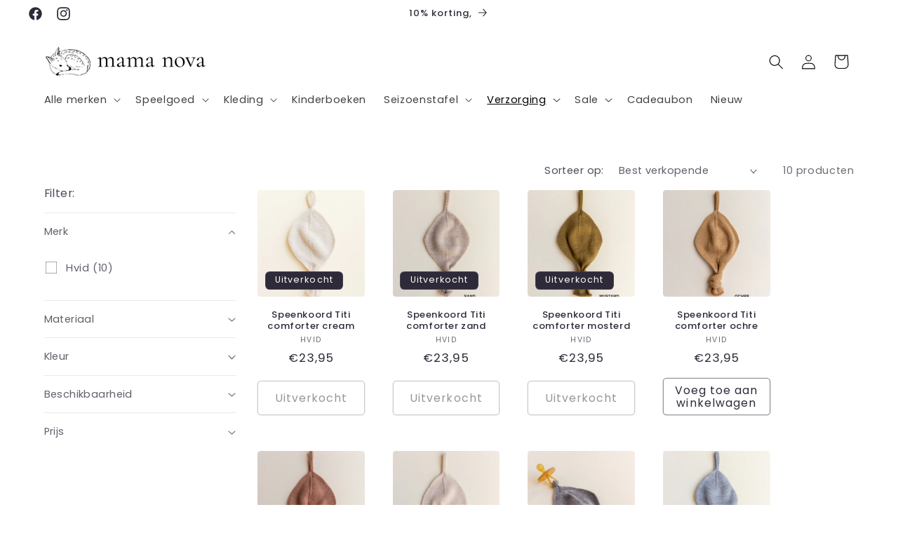

--- FILE ---
content_type: text/html; charset=utf-8
request_url: https://mamanova.nl/collections/speenkoorden
body_size: 62944
content:
<!doctype html>
<html class="js" lang="nl">
  <head>
 
<meta charset="utf-8">
    <meta http-equiv="X-UA-Compatible" content="IE=edge">
    <meta name="viewport" content="width=device-width,initial-scale=1">
    <meta name="theme-color" content="">
    <link rel="canonical" href="https://mamanova.nl/collections/speenkoorden">

<!-- Hotjar Tracking Code for Site 5159178 (name missing) -->
<script>
    (function(h,o,t,j,a,r){
        h.hj=h.hj||function(){(h.hj.q=h.hj.q||[]).push(arguments)};
        h._hjSettings={hjid:5159178,hjsv:6};
        a=o.getElementsByTagName('head')[0];
        r=o.createElement('script');r.async=1;
        r.src=t+h._hjSettings.hjid+j+h._hjSettings.hjsv;
        a.appendChild(r);
    })(window,document,'https://static.hotjar.com/c/hotjar-','.js?sv=');
</script><link rel="icon" type="image/png" href="//mamanova.nl/cdn/shop/files/Logo-website-_1.jpg?crop=center&height=32&v=1680958958&width=32"><link rel="preconnect" href="https://fonts.shopifycdn.com" crossorigin><title>
      Speenkoorden
 &ndash; Mama Nova</title>

    

    

<meta property="og:site_name" content="Mama Nova">
<meta property="og:url" content="https://mamanova.nl/collections/speenkoorden">
<meta property="og:title" content="Speenkoorden">
<meta property="og:type" content="website">
<meta property="og:description" content="Mama Nova – Dé webshop voor duurzaam ouderschap 🌿 Ontdek uniek en duurzaam speelgoed, bewuste producten en snelle service. Duurzaam, mooi &amp; met zorg geselecteerd! "><meta property="og:image" content="http://mamanova.nl/cdn/shop/files/Logo_krans_met_mama_nova_klein_1.png?v=1744640082">
  <meta property="og:image:secure_url" content="https://mamanova.nl/cdn/shop/files/Logo_krans_met_mama_nova_klein_1.png?v=1744640082">
  <meta property="og:image:width" content="1000">
  <meta property="og:image:height" content="769"><meta name="twitter:card" content="summary_large_image">
<meta name="twitter:title" content="Speenkoorden">
<meta name="twitter:description" content="Mama Nova – Dé webshop voor duurzaam ouderschap 🌿 Ontdek uniek en duurzaam speelgoed, bewuste producten en snelle service. Duurzaam, mooi &amp; met zorg geselecteerd! ">


    <script src="//mamanova.nl/cdn/shop/t/8/assets/constants.js?v=132983761750457495441719260361" defer="defer"></script>
    <script src="//mamanova.nl/cdn/shop/t/8/assets/pubsub.js?v=158357773527763999511719260362" defer="defer"></script>
    <script src="//mamanova.nl/cdn/shop/t/8/assets/global.js?v=88558128918567037191719260361" defer="defer"></script><script src="//mamanova.nl/cdn/shop/t/8/assets/animations.js?v=88693664871331136111719260361" defer="defer"></script><script>window.performance && window.performance.mark && window.performance.mark('shopify.content_for_header.start');</script><meta name="facebook-domain-verification" content="c76751wntaw0j9cofr1884vci16aou">
<meta name="google-site-verification" content="tW89cSWN0fI-_2-an3zOpOtuD6bRJ-G93kc9vnhkx_g">
<meta id="shopify-digital-wallet" name="shopify-digital-wallet" content="/65628242184/digital_wallets/dialog">
<link rel="alternate" type="application/atom+xml" title="Feed" href="/collections/speenkoorden.atom" />
<link rel="alternate" type="application/json+oembed" href="https://mamanova.nl/collections/speenkoorden.oembed">
<script async="async" src="/checkouts/internal/preloads.js?locale=nl-NL"></script>
<script id="shopify-features" type="application/json">{"accessToken":"bdca87041b7a587899f2e9494b53708e","betas":["rich-media-storefront-analytics"],"domain":"mamanova.nl","predictiveSearch":true,"shopId":65628242184,"locale":"nl"}</script>
<script>var Shopify = Shopify || {};
Shopify.shop = "mama-nova-nl.myshopify.com";
Shopify.locale = "nl";
Shopify.currency = {"active":"EUR","rate":"1.0"};
Shopify.country = "NL";
Shopify.theme = {"name":"Bijgewerkte kopie van Bijgewerkte kopie van Sense","id":167809319176,"schema_name":"Sense","schema_version":"15.0.0","theme_store_id":1356,"role":"main"};
Shopify.theme.handle = "null";
Shopify.theme.style = {"id":null,"handle":null};
Shopify.cdnHost = "mamanova.nl/cdn";
Shopify.routes = Shopify.routes || {};
Shopify.routes.root = "/";</script>
<script type="module">!function(o){(o.Shopify=o.Shopify||{}).modules=!0}(window);</script>
<script>!function(o){function n(){var o=[];function n(){o.push(Array.prototype.slice.apply(arguments))}return n.q=o,n}var t=o.Shopify=o.Shopify||{};t.loadFeatures=n(),t.autoloadFeatures=n()}(window);</script>
<script id="shop-js-analytics" type="application/json">{"pageType":"collection"}</script>
<script defer="defer" async type="module" src="//mamanova.nl/cdn/shopifycloud/shop-js/modules/v2/client.init-shop-cart-sync_vOV-a8uK.nl.esm.js"></script>
<script defer="defer" async type="module" src="//mamanova.nl/cdn/shopifycloud/shop-js/modules/v2/chunk.common_CJhj07vB.esm.js"></script>
<script defer="defer" async type="module" src="//mamanova.nl/cdn/shopifycloud/shop-js/modules/v2/chunk.modal_CUgVXUZf.esm.js"></script>
<script type="module">
  await import("//mamanova.nl/cdn/shopifycloud/shop-js/modules/v2/client.init-shop-cart-sync_vOV-a8uK.nl.esm.js");
await import("//mamanova.nl/cdn/shopifycloud/shop-js/modules/v2/chunk.common_CJhj07vB.esm.js");
await import("//mamanova.nl/cdn/shopifycloud/shop-js/modules/v2/chunk.modal_CUgVXUZf.esm.js");

  window.Shopify.SignInWithShop?.initShopCartSync?.({"fedCMEnabled":true,"windoidEnabled":true});

</script>
<script>(function() {
  var isLoaded = false;
  function asyncLoad() {
    if (isLoaded) return;
    isLoaded = true;
    var urls = ["https:\/\/static.klaviyo.com\/onsite\/js\/klaviyo.js?company_id=SuWvGA\u0026shop=mama-nova-nl.myshopify.com","https:\/\/boostsales.apps.avada.io\/scripttag\/avada-tracking.min.js?shop=mama-nova-nl.myshopify.com","\/\/cdn.shopify.com\/proxy\/7d0340065e3aa220bb4692d248b93e09b3ba12de64e4da2c731683f81b4b5ceb\/api.goaffpro.com\/loader.js?shop=mama-nova-nl.myshopify.com\u0026sp-cache-control=cHVibGljLCBtYXgtYWdlPTkwMA"];
    for (var i = 0; i < urls.length; i++) {
      var s = document.createElement('script');
      s.type = 'text/javascript';
      s.async = true;
      s.src = urls[i];
      var x = document.getElementsByTagName('script')[0];
      x.parentNode.insertBefore(s, x);
    }
  };
  if(window.attachEvent) {
    window.attachEvent('onload', asyncLoad);
  } else {
    window.addEventListener('load', asyncLoad, false);
  }
})();</script>
<script id="__st">var __st={"a":65628242184,"offset":3600,"reqid":"e16d2c36-d45c-40e1-a709-5ff90c61221a-1769905894","pageurl":"mamanova.nl\/collections\/speenkoorden","u":"2b39bf3a319c","p":"collection","rtyp":"collection","rid":502330654984};</script>
<script>window.ShopifyPaypalV4VisibilityTracking = true;</script>
<script id="captcha-bootstrap">!function(){'use strict';const t='contact',e='account',n='new_comment',o=[[t,t],['blogs',n],['comments',n],[t,'customer']],c=[[e,'customer_login'],[e,'guest_login'],[e,'recover_customer_password'],[e,'create_customer']],r=t=>t.map((([t,e])=>`form[action*='/${t}']:not([data-nocaptcha='true']) input[name='form_type'][value='${e}']`)).join(','),a=t=>()=>t?[...document.querySelectorAll(t)].map((t=>t.form)):[];function s(){const t=[...o],e=r(t);return a(e)}const i='password',u='form_key',d=['recaptcha-v3-token','g-recaptcha-response','h-captcha-response',i],f=()=>{try{return window.sessionStorage}catch{return}},m='__shopify_v',_=t=>t.elements[u];function p(t,e,n=!1){try{const o=window.sessionStorage,c=JSON.parse(o.getItem(e)),{data:r}=function(t){const{data:e,action:n}=t;return t[m]||n?{data:e,action:n}:{data:t,action:n}}(c);for(const[e,n]of Object.entries(r))t.elements[e]&&(t.elements[e].value=n);n&&o.removeItem(e)}catch(o){console.error('form repopulation failed',{error:o})}}const l='form_type',E='cptcha';function T(t){t.dataset[E]=!0}const w=window,h=w.document,L='Shopify',v='ce_forms',y='captcha';let A=!1;((t,e)=>{const n=(g='f06e6c50-85a8-45c8-87d0-21a2b65856fe',I='https://cdn.shopify.com/shopifycloud/storefront-forms-hcaptcha/ce_storefront_forms_captcha_hcaptcha.v1.5.2.iife.js',D={infoText:'Beschermd door hCaptcha',privacyText:'Privacy',termsText:'Voorwaarden'},(t,e,n)=>{const o=w[L][v],c=o.bindForm;if(c)return c(t,g,e,D).then(n);var r;o.q.push([[t,g,e,D],n]),r=I,A||(h.body.append(Object.assign(h.createElement('script'),{id:'captcha-provider',async:!0,src:r})),A=!0)});var g,I,D;w[L]=w[L]||{},w[L][v]=w[L][v]||{},w[L][v].q=[],w[L][y]=w[L][y]||{},w[L][y].protect=function(t,e){n(t,void 0,e),T(t)},Object.freeze(w[L][y]),function(t,e,n,w,h,L){const[v,y,A,g]=function(t,e,n){const i=e?o:[],u=t?c:[],d=[...i,...u],f=r(d),m=r(i),_=r(d.filter((([t,e])=>n.includes(e))));return[a(f),a(m),a(_),s()]}(w,h,L),I=t=>{const e=t.target;return e instanceof HTMLFormElement?e:e&&e.form},D=t=>v().includes(t);t.addEventListener('submit',(t=>{const e=I(t);if(!e)return;const n=D(e)&&!e.dataset.hcaptchaBound&&!e.dataset.recaptchaBound,o=_(e),c=g().includes(e)&&(!o||!o.value);(n||c)&&t.preventDefault(),c&&!n&&(function(t){try{if(!f())return;!function(t){const e=f();if(!e)return;const n=_(t);if(!n)return;const o=n.value;o&&e.removeItem(o)}(t);const e=Array.from(Array(32),(()=>Math.random().toString(36)[2])).join('');!function(t,e){_(t)||t.append(Object.assign(document.createElement('input'),{type:'hidden',name:u})),t.elements[u].value=e}(t,e),function(t,e){const n=f();if(!n)return;const o=[...t.querySelectorAll(`input[type='${i}']`)].map((({name:t})=>t)),c=[...d,...o],r={};for(const[a,s]of new FormData(t).entries())c.includes(a)||(r[a]=s);n.setItem(e,JSON.stringify({[m]:1,action:t.action,data:r}))}(t,e)}catch(e){console.error('failed to persist form',e)}}(e),e.submit())}));const S=(t,e)=>{t&&!t.dataset[E]&&(n(t,e.some((e=>e===t))),T(t))};for(const o of['focusin','change'])t.addEventListener(o,(t=>{const e=I(t);D(e)&&S(e,y())}));const B=e.get('form_key'),M=e.get(l),P=B&&M;t.addEventListener('DOMContentLoaded',(()=>{const t=y();if(P)for(const e of t)e.elements[l].value===M&&p(e,B);[...new Set([...A(),...v().filter((t=>'true'===t.dataset.shopifyCaptcha))])].forEach((e=>S(e,t)))}))}(h,new URLSearchParams(w.location.search),n,t,e,['guest_login'])})(!0,!0)}();</script>
<script integrity="sha256-4kQ18oKyAcykRKYeNunJcIwy7WH5gtpwJnB7kiuLZ1E=" data-source-attribution="shopify.loadfeatures" defer="defer" src="//mamanova.nl/cdn/shopifycloud/storefront/assets/storefront/load_feature-a0a9edcb.js" crossorigin="anonymous"></script>
<script data-source-attribution="shopify.dynamic_checkout.dynamic.init">var Shopify=Shopify||{};Shopify.PaymentButton=Shopify.PaymentButton||{isStorefrontPortableWallets:!0,init:function(){window.Shopify.PaymentButton.init=function(){};var t=document.createElement("script");t.src="https://mamanova.nl/cdn/shopifycloud/portable-wallets/latest/portable-wallets.nl.js",t.type="module",document.head.appendChild(t)}};
</script>
<script data-source-attribution="shopify.dynamic_checkout.buyer_consent">
  function portableWalletsHideBuyerConsent(e){var t=document.getElementById("shopify-buyer-consent"),n=document.getElementById("shopify-subscription-policy-button");t&&n&&(t.classList.add("hidden"),t.setAttribute("aria-hidden","true"),n.removeEventListener("click",e))}function portableWalletsShowBuyerConsent(e){var t=document.getElementById("shopify-buyer-consent"),n=document.getElementById("shopify-subscription-policy-button");t&&n&&(t.classList.remove("hidden"),t.removeAttribute("aria-hidden"),n.addEventListener("click",e))}window.Shopify?.PaymentButton&&(window.Shopify.PaymentButton.hideBuyerConsent=portableWalletsHideBuyerConsent,window.Shopify.PaymentButton.showBuyerConsent=portableWalletsShowBuyerConsent);
</script>
<script data-source-attribution="shopify.dynamic_checkout.cart.bootstrap">document.addEventListener("DOMContentLoaded",(function(){function t(){return document.querySelector("shopify-accelerated-checkout-cart, shopify-accelerated-checkout")}if(t())Shopify.PaymentButton.init();else{new MutationObserver((function(e,n){t()&&(Shopify.PaymentButton.init(),n.disconnect())})).observe(document.body,{childList:!0,subtree:!0})}}));
</script>
<script id='scb4127' type='text/javascript' async='' src='https://mamanova.nl/cdn/shopifycloud/privacy-banner/storefront-banner.js'></script><script id="sections-script" data-sections="header" defer="defer" src="//mamanova.nl/cdn/shop/t/8/compiled_assets/scripts.js?v=4560"></script>
<script>window.performance && window.performance.mark && window.performance.mark('shopify.content_for_header.end');</script>


    <style data-shopify>
      @font-face {
  font-family: Poppins;
  font-weight: 400;
  font-style: normal;
  font-display: swap;
  src: url("//mamanova.nl/cdn/fonts/poppins/poppins_n4.0ba78fa5af9b0e1a374041b3ceaadf0a43b41362.woff2") format("woff2"),
       url("//mamanova.nl/cdn/fonts/poppins/poppins_n4.214741a72ff2596839fc9760ee7a770386cf16ca.woff") format("woff");
}

      @font-face {
  font-family: Poppins;
  font-weight: 700;
  font-style: normal;
  font-display: swap;
  src: url("//mamanova.nl/cdn/fonts/poppins/poppins_n7.56758dcf284489feb014a026f3727f2f20a54626.woff2") format("woff2"),
       url("//mamanova.nl/cdn/fonts/poppins/poppins_n7.f34f55d9b3d3205d2cd6f64955ff4b36f0cfd8da.woff") format("woff");
}

      @font-face {
  font-family: Poppins;
  font-weight: 400;
  font-style: italic;
  font-display: swap;
  src: url("//mamanova.nl/cdn/fonts/poppins/poppins_i4.846ad1e22474f856bd6b81ba4585a60799a9f5d2.woff2") format("woff2"),
       url("//mamanova.nl/cdn/fonts/poppins/poppins_i4.56b43284e8b52fc64c1fd271f289a39e8477e9ec.woff") format("woff");
}

      @font-face {
  font-family: Poppins;
  font-weight: 700;
  font-style: italic;
  font-display: swap;
  src: url("//mamanova.nl/cdn/fonts/poppins/poppins_i7.42fd71da11e9d101e1e6c7932199f925f9eea42d.woff2") format("woff2"),
       url("//mamanova.nl/cdn/fonts/poppins/poppins_i7.ec8499dbd7616004e21155106d13837fff4cf556.woff") format("woff");
}

      @font-face {
  font-family: Poppins;
  font-weight: 500;
  font-style: normal;
  font-display: swap;
  src: url("//mamanova.nl/cdn/fonts/poppins/poppins_n5.ad5b4b72b59a00358afc706450c864c3c8323842.woff2") format("woff2"),
       url("//mamanova.nl/cdn/fonts/poppins/poppins_n5.33757fdf985af2d24b32fcd84c9a09224d4b2c39.woff") format("woff");
}


      
        :root,
        .color-background-1 {
          --color-background: 255,255,255;
        
          --gradient-background: #ffffff;
        

        

        --color-foreground: 46,42,57;
        --color-background-contrast: 191,191,191;
        --color-shadow: 46,42,57;
        --color-button: 246,246,247;
        --color-button-text: 0,0,0;
        --color-secondary-button: 255,255,255;
        --color-secondary-button-text: 46,42,57;
        --color-link: 46,42,57;
        --color-badge-foreground: 46,42,57;
        --color-badge-background: 255,255,255;
        --color-badge-border: 46,42,57;
        --payment-terms-background-color: rgb(255 255 255);
      }
      
        
        .color-background-2 {
          --color-background: 246,246,247;
        
          --gradient-background: #f6f6f7;
        

        

        --color-foreground: 46,42,57;
        --color-background-contrast: 179,179,187;
        --color-shadow: 46,42,57;
        --color-button: 46,42,57;
        --color-button-text: 246,246,247;
        --color-secondary-button: 246,246,247;
        --color-secondary-button-text: 46,42,57;
        --color-link: 46,42,57;
        --color-badge-foreground: 46,42,57;
        --color-badge-background: 246,246,247;
        --color-badge-border: 46,42,57;
        --payment-terms-background-color: rgb(246 246 247);
      }
      
        
        .color-inverse {
          --color-background: 46,42,57;
        
          --gradient-background: #2e2a39;
        

        

        --color-foreground: 255,255,255;
        --color-background-contrast: 58,53,72;
        --color-shadow: 46,42,57;
        --color-button: 255,255,255;
        --color-button-text: 46,42,57;
        --color-secondary-button: 46,42,57;
        --color-secondary-button-text: 255,255,255;
        --color-link: 255,255,255;
        --color-badge-foreground: 255,255,255;
        --color-badge-background: 46,42,57;
        --color-badge-border: 255,255,255;
        --payment-terms-background-color: rgb(46 42 57);
      }
      
        
        .color-accent-1 {
          --color-background: 246,246,247;
        
          --gradient-background: #f6f6f7;
        

        

        --color-foreground: 0,0,0;
        --color-background-contrast: 179,179,187;
        --color-shadow: 46,42,57;
        --color-button: 0,0,0;
        --color-button-text: 246,246,247;
        --color-secondary-button: 246,246,247;
        --color-secondary-button-text: 0,0,0;
        --color-link: 0,0,0;
        --color-badge-foreground: 0,0,0;
        --color-badge-background: 246,246,247;
        --color-badge-border: 0,0,0;
        --payment-terms-background-color: rgb(246 246 247);
      }
      
        
        .color-accent-2 {
          --color-background: 255,255,255;
        
          --gradient-background: #ffffff;
        

        

        --color-foreground: 0,0,0;
        --color-background-contrast: 191,191,191;
        --color-shadow: 46,42,57;
        --color-button: 0,0,0;
        --color-button-text: 255,255,255;
        --color-secondary-button: 255,255,255;
        --color-secondary-button-text: 0,0,0;
        --color-link: 0,0,0;
        --color-badge-foreground: 0,0,0;
        --color-badge-background: 255,255,255;
        --color-badge-border: 0,0,0;
        --payment-terms-background-color: rgb(255 255 255);
      }
      

      body, .color-background-1, .color-background-2, .color-inverse, .color-accent-1, .color-accent-2 {
        color: rgba(var(--color-foreground), 0.75);
        background-color: rgb(var(--color-background));
      }

      :root {
        --font-body-family: Poppins, sans-serif;
        --font-body-style: normal;
        --font-body-weight: 400;
        --font-body-weight-bold: 700;

        --font-heading-family: Poppins, sans-serif;
        --font-heading-style: normal;
        --font-heading-weight: 500;

        --font-body-scale: 1.05;
        --font-heading-scale: 0.9523809523809523;

        --media-padding: px;
        --media-border-opacity: 0.1;
        --media-border-width: 0px;
        --media-radius: 0px;
        --media-shadow-opacity: 0.0;
        --media-shadow-horizontal-offset: 12px;
        --media-shadow-vertical-offset: -18px;
        --media-shadow-blur-radius: 20px;
        --media-shadow-visible: 0;

        --page-width: 120rem;
        --page-width-margin: 0rem;

        --product-card-image-padding: 0.0rem;
        --product-card-corner-radius: 0.4rem;
        --product-card-text-alignment: center;
        --product-card-border-width: 0.0rem;
        --product-card-border-opacity: 0.0;
        --product-card-shadow-opacity: 0.0;
        --product-card-shadow-visible: 0;
        --product-card-shadow-horizontal-offset: 1.0rem;
        --product-card-shadow-vertical-offset: 1.0rem;
        --product-card-shadow-blur-radius: 3.5rem;

        --collection-card-image-padding: 0.0rem;
        --collection-card-corner-radius: 0.2rem;
        --collection-card-text-alignment: center;
        --collection-card-border-width: 0.0rem;
        --collection-card-border-opacity: 0.1;
        --collection-card-shadow-opacity: 0.0;
        --collection-card-shadow-visible: 0;
        --collection-card-shadow-horizontal-offset: 0.2rem;
        --collection-card-shadow-vertical-offset: 0.6rem;
        --collection-card-shadow-blur-radius: 3.5rem;

        --blog-card-image-padding: 0.0rem;
        --blog-card-corner-radius: 0.6rem;
        --blog-card-text-alignment: center;
        --blog-card-border-width: 0.0rem;
        --blog-card-border-opacity: 0.1;
        --blog-card-shadow-opacity: 0.05;
        --blog-card-shadow-visible: 1;
        --blog-card-shadow-horizontal-offset: 1.0rem;
        --blog-card-shadow-vertical-offset: 1.0rem;
        --blog-card-shadow-blur-radius: 3.0rem;

        --badge-corner-radius: 0.6rem;

        --popup-border-width: 1px;
        --popup-border-opacity: 0.1;
        --popup-corner-radius: 6px;
        --popup-shadow-opacity: 0.1;
        --popup-shadow-horizontal-offset: 10px;
        --popup-shadow-vertical-offset: 12px;
        --popup-shadow-blur-radius: 20px;

        --drawer-border-width: 1px;
        --drawer-border-opacity: 0.1;
        --drawer-shadow-opacity: 0.0;
        --drawer-shadow-horizontal-offset: 0px;
        --drawer-shadow-vertical-offset: 4px;
        --drawer-shadow-blur-radius: 5px;

        --spacing-sections-desktop: 28px;
        --spacing-sections-mobile: 20px;

        --grid-desktop-vertical-spacing: 40px;
        --grid-desktop-horizontal-spacing: 40px;
        --grid-mobile-vertical-spacing: 20px;
        --grid-mobile-horizontal-spacing: 20px;

        --text-boxes-border-opacity: 0.1;
        --text-boxes-border-width: 0px;
        --text-boxes-radius: 4px;
        --text-boxes-shadow-opacity: 0.0;
        --text-boxes-shadow-visible: 0;
        --text-boxes-shadow-horizontal-offset: 10px;
        --text-boxes-shadow-vertical-offset: 12px;
        --text-boxes-shadow-blur-radius: 20px;

        --buttons-radius: 4px;
        --buttons-radius-outset: 5px;
        --buttons-border-width: 1px;
        --buttons-border-opacity: 0.5;
        --buttons-shadow-opacity: 0.0;
        --buttons-shadow-visible: 0;
        --buttons-shadow-horizontal-offset: 0px;
        --buttons-shadow-vertical-offset: 4px;
        --buttons-shadow-blur-radius: 5px;
        --buttons-border-offset: 0.3px;

        --inputs-radius: 4px;
        --inputs-border-width: 1px;
        --inputs-border-opacity: 0.55;
        --inputs-shadow-opacity: 0.0;
        --inputs-shadow-horizontal-offset: 0px;
        --inputs-margin-offset: 0px;
        --inputs-shadow-vertical-offset: 0px;
        --inputs-shadow-blur-radius: 5px;
        --inputs-radius-outset: 5px;

        --variant-pills-radius: 10px;
        --variant-pills-border-width: 0px;
        --variant-pills-border-opacity: 0.1;
        --variant-pills-shadow-opacity: 0.0;
        --variant-pills-shadow-horizontal-offset: 0px;
        --variant-pills-shadow-vertical-offset: 4px;
        --variant-pills-shadow-blur-radius: 5px;
      }

      *,
      *::before,
      *::after {
        box-sizing: inherit;
      }

      html {
        box-sizing: border-box;
        font-size: calc(var(--font-body-scale) * 62.5%);
        height: 100%;
      }

      body {
        display: grid;
        grid-template-rows: auto auto 1fr auto;
        grid-template-columns: 100%;
        min-height: 100%;
        margin: 0;
        font-size: 1.5rem;
        letter-spacing: 0.06rem;
        line-height: calc(1 + 0.8 / var(--font-body-scale));
        font-family: var(--font-body-family);
        font-style: var(--font-body-style);
        font-weight: var(--font-body-weight);
      }

      @media screen and (min-width: 750px) {
        body {
          font-size: 1.6rem;
        }
      }
    </style>

    <link href="//mamanova.nl/cdn/shop/t/8/assets/base.css?v=144968985024194912401719260361" rel="stylesheet" type="text/css" media="all" />

      <link rel="preload" as="font" href="//mamanova.nl/cdn/fonts/poppins/poppins_n4.0ba78fa5af9b0e1a374041b3ceaadf0a43b41362.woff2" type="font/woff2" crossorigin>
      

      <link rel="preload" as="font" href="//mamanova.nl/cdn/fonts/poppins/poppins_n5.ad5b4b72b59a00358afc706450c864c3c8323842.woff2" type="font/woff2" crossorigin>
      
<link href="//mamanova.nl/cdn/shop/t/8/assets/component-localization-form.css?v=120620094879297847921719260361" rel="stylesheet" type="text/css" media="all" />
      <script src="//mamanova.nl/cdn/shop/t/8/assets/localization-form.js?v=144176611646395275351719260361" defer="defer"></script><link
        rel="stylesheet"
        href="//mamanova.nl/cdn/shop/t/8/assets/component-predictive-search.css?v=118923337488134913561719260361"
        media="print"
        onload="this.media='all'"
      ><script>
      if (Shopify.designMode) {
        document.documentElement.classList.add('shopify-design-mode');
      }
    </script>
  <!-- BEGIN app block: shopify://apps/ecomposer-builder/blocks/app-embed/a0fc26e1-7741-4773-8b27-39389b4fb4a0 --><!-- DNS Prefetch & Preconnect -->
<link rel="preconnect" href="https://cdn.ecomposer.app" crossorigin>
<link rel="dns-prefetch" href="https://cdn.ecomposer.app">

<link rel="prefetch" href="https://cdn.ecomposer.app/vendors/css/ecom-swiper@11.css" as="style">
<link rel="prefetch" href="https://cdn.ecomposer.app/vendors/js/ecom-swiper@11.0.5.js" as="script">
<link rel="prefetch" href="https://cdn.ecomposer.app/vendors/js/ecom_modal.js" as="script">

<!-- Global CSS --><!--ECOM-EMBED-->
  <style id="ecom-global-css" class="ecom-global-css">/**ECOM-INSERT-CSS**/.ecom-section > div.core__row--columns{max-width: 1200px;}.ecom-column>div.core__column--wrapper{padding: 20px;}div.core__blocks--body>div.ecom-block.elmspace:not(:first-child){margin-top: 20px;}:root{--ecom-global-container-width:1200px;--ecom-global-colunm-gap:20px;--ecom-global-elements-space:20px;--ecom-global-colors-primary:#ffffff;--ecom-global-colors-secondary:#ffffff;--ecom-global-colors-text:#ffffff;--ecom-global-colors-accent:#ffffff;--ecom-global-typography-h1-font-weight:600;--ecom-global-typography-h1-font-size:72px;--ecom-global-typography-h1-line-height:90px;--ecom-global-typography-h1-letter-spacing:-0.02em;--ecom-global-typography-h2-font-weight:600;--ecom-global-typography-h2-font-size:60px;--ecom-global-typography-h2-line-height:72px;--ecom-global-typography-h2-letter-spacing:-0.02em;--ecom-global-typography-h3-font-weight:600;--ecom-global-typography-h3-font-size:48px;--ecom-global-typography-h3-line-height:60px;--ecom-global-typography-h3-letter-spacing:-0.02em;--ecom-global-typography-h4-font-weight:600;--ecom-global-typography-h4-font-size:36px;--ecom-global-typography-h4-line-height:44px;--ecom-global-typography-h4-letter-spacing:-0.02em;--ecom-global-typography-h5-font-weight:600;--ecom-global-typography-h5-font-size:30px;--ecom-global-typography-h5-line-height:38px;--ecom-global-typography-h6-font-weight:600;--ecom-global-typography-h6-font-size:24px;--ecom-global-typography-h6-line-height:32px;--ecom-global-typography-h7-font-weight:400;--ecom-global-typography-h7-font-size:18px;--ecom-global-typography-h7-line-height:28px;}</style>
  <!--/ECOM-EMBED--><!-- Custom CSS & JS --><style id="ecom-custom-css">div.ecom-builder {
    position: relative;
    z-index: 999;
}


/*Mobile*/
@media (max-width: 740px) {
html,body {overflow-x: hidden !important;}
}


body {
  font-family: 'Poppins', sans-serif !important;
}</style><script id="ecom-custom-js" async></script><!-- Open Graph Meta Tags for Pages --><!-- Critical Inline Styles -->
<style class="ecom-theme-helper">.ecom-animation{opacity:0}.ecom-animation.animate,.ecom-animation.ecom-animated{opacity:1}.ecom-cart-popup{display:grid;position:fixed;inset:0;z-index:9999999;align-content:center;padding:5px;justify-content:center;align-items:center;justify-items:center}.ecom-cart-popup::before{content:' ';position:absolute;background:#e5e5e5b3;inset:0}.ecom-ajax-loading{cursor:not-allowed;pointer-events:none;opacity:.6}#ecom-toast{visibility:hidden;max-width:50px;height:60px;margin:auto;background-color:#333;color:#fff;text-align:center;border-radius:2px;position:fixed;z-index:1;left:0;right:0;bottom:30px;font-size:17px;display:grid;grid-template-columns:50px auto;align-items:center;justify-content:start;align-content:center;justify-items:start}#ecom-toast.ecom-toast-show{visibility:visible;animation:ecomFadein .5s,ecomExpand .5s .5s,ecomStay 3s 1s,ecomShrink .5s 4s,ecomFadeout .5s 4.5s}#ecom-toast #ecom-toast-icon{width:50px;height:100%;box-sizing:border-box;background-color:#111;color:#fff;padding:5px}#ecom-toast .ecom-toast-icon-svg{width:100%;height:100%;position:relative;vertical-align:middle;margin:auto;text-align:center}#ecom-toast #ecom-toast-desc{color:#fff;padding:16px;overflow:hidden;white-space:nowrap}@media(max-width:768px){#ecom-toast #ecom-toast-desc{white-space:normal;min-width:250px}#ecom-toast{height:auto;min-height:60px}}.ecom__column-full-height{height:100%}@keyframes ecomFadein{from{bottom:0;opacity:0}to{bottom:30px;opacity:1}}@keyframes ecomExpand{from{min-width:50px}to{min-width:var(--ecom-max-width)}}@keyframes ecomStay{from{min-width:var(--ecom-max-width)}to{min-width:var(--ecom-max-width)}}@keyframes ecomShrink{from{min-width:var(--ecom-max-width)}to{min-width:50px}}@keyframes ecomFadeout{from{bottom:30px;opacity:1}to{bottom:60px;opacity:0}}</style>


<!-- EComposer Config Script -->
<script id="ecom-theme-helpers" async>
window.EComposer=window.EComposer||{};(function(){if(!this.configs)this.configs={};
this.initQuickview=function(){};this.configs={"custom_code":{"custom_css":"div.ecom-builder {\n    position: relative;\n    z-index: 999;\n}\n\n\n\/*Mobile*\/\n@media (max-width: 740px) {\nhtml,body {overflow-x: hidden !important;}\n}\n\n\nbody {\n  font-family: 'Poppins', sans-serif !important;\n}","custom_js":""},"instagram":null};this.configs.ajax_cart={"enable":true,"note":true,"checkout_color":"#ffffff","checkout_color_hover":"#ffffff","continue_color":"#ffffff","continue_color_hover":"#ffffff","image_type":"payment","border_radius":{"top":"3px","left":"3px","bottom":"3px","right":"3px"},"width":"250px","spacing":{"margin":{"top":"5px"},"padding":{"right":"24px","left":"24px","top":"12px","bottom":"12px"}},"continue_label":"Continue shopping","checkout_label":"Checkout","font_button":{"font-size":"14px","font-weight":"400","line-height":"20px"},"typo_button":"font-size:14px;font-weight:400;line-height:20px;","design":"design_2","button_list":[{"type":"continue","settings":{"continue_background_type_color":{"classic":{"background-color":"#ffffff"},"native":["background: #ffffff"]},"continue_color_hover":"#ffffff","continue_color":"#000000","continue_label":"Continue shopping"}},{"type":"checkout","settings":{"checkout_color":"#ffffff","checkout_background_type_color":{"classic":{"background-color":"#000000"},"native":["background: #000000"]},"checkout_label":"Checkout","use_terms":true}}],"custom_code":"\u003cdiv\u003eYour custom code is here (HTML, CSS)\u003c\/div\u003e"};this.customer=false;this.proxy_path='/apps/ecomposer-visual-page-builder';
this.popupScriptUrl='https://cdn.shopify.com/extensions/019c0262-13fd-76c5-96e1-41becea92121/ecomposer-97/assets/ecom_popup.js';
this.routes={domain:'https://mamanova.nl',root_url:'/',collections_url:'/collections',all_products_collection_url:'/collections/all',cart_url:'/cart',cart_add_url:'/cart/add',cart_change_url:'/cart/change',cart_clear_url:'/cart/clear',cart_update_url:'/cart/update',product_recommendations_url:'/recommendations/products'};
this.queryParams={};
if(window.location.search.length){new URLSearchParams(window.location.search).forEach((value,key)=>{this.queryParams[key]=value})}
this.money_format="€{{amount_with_comma_separator}}";
this.money_with_currency_format="€{{amount_with_comma_separator}} EUR";
this.currencyCodeEnabled=false;this.abTestingData = [];this.formatMoney=function(t,e){const r=this.currencyCodeEnabled?this.money_with_currency_format:this.money_format;function a(t,e){return void 0===t?e:t}function o(t,e,r,o){if(e=a(e,2),r=a(r,","),o=a(o,"."),isNaN(t)||null==t)return 0;var n=(t=(t/100).toFixed(e)).split(".");return n[0].replace(/(\d)(?=(\d\d\d)+(?!\d))/g,"$1"+r)+(n[1]?o+n[1]:"")}"string"==typeof t&&(t=t.replace(".",""));var n="",i=/\{\{\s*(\w+)\s*\}\}/,s=e||r;switch(s.match(i)[1]){case"amount":n=o(t,2);break;case"amount_no_decimals":n=o(t,0);break;case"amount_with_comma_separator":n=o(t,2,".",",");break;case"amount_with_space_separator":n=o(t,2," ",",");break;case"amount_with_period_and_space_separator":n=o(t,2," ",".");break;case"amount_no_decimals_with_comma_separator":n=o(t,0,".",",");break;case"amount_no_decimals_with_space_separator":n=o(t,0," ");break;case"amount_with_apostrophe_separator":n=o(t,2,"'",".")}return s.replace(i,n)};
this.resizeImage=function(t,e){try{if(!e||"original"==e||"full"==e||"master"==e)return t;if(-1!==t.indexOf("cdn.shopify.com")||-1!==t.indexOf("/cdn/shop/")){var r=t.match(/\.(jpg|jpeg|gif|png|bmp|bitmap|tiff|tif|webp)((\#[0-9a-z\-]+)?(\?v=.*)?)?$/gim);if(null==r)return null;var a=t.split(r[0]),o=r[0];return a[0]+"_"+e+o}}catch(r){return t}return t};
this.getProduct=function(t){if(!t)return!1;let e=("/"===this.routes.root_url?"":this.routes.root_url)+"/products/"+t+".js?shop="+Shopify.shop;return window.ECOM_LIVE&&(e="/shop/builder/ajax/ecom-proxy/products/"+t+"?shop="+Shopify.shop),window.fetch(e,{headers:{"Content-Type":"application/json"}}).then(t=>t.ok?t.json():false)};
const u=new URLSearchParams(window.location.search);if(u.has("ecom-redirect")){const r=u.get("ecom-redirect");if(r){let d;try{d=decodeURIComponent(r)}catch{return}d=d.trim().replace(/[\r\n\t]/g,"");if(d.length>2e3)return;const p=["javascript:","data:","vbscript:","file:","ftp:","mailto:","tel:","sms:","chrome:","chrome-extension:","moz-extension:","ms-browser-extension:"],l=d.toLowerCase();for(const o of p)if(l.includes(o))return;const x=[/<script/i,/<\/script/i,/javascript:/i,/vbscript:/i,/onload=/i,/onerror=/i,/onclick=/i,/onmouseover=/i,/onfocus=/i,/onblur=/i,/onsubmit=/i,/onchange=/i,/alert\s*\(/i,/confirm\s*\(/i,/prompt\s*\(/i,/document\./i,/window\./i,/eval\s*\(/i];for(const t of x)if(t.test(d))return;if(d.startsWith("/")&&!d.startsWith("//")){if(!/^[a-zA-Z0-9\-._~:/?#[\]@!$&'()*+,;=%]+$/.test(d))return;if(d.includes("../")||d.includes("./"))return;window.location.href=d;return}if(!d.includes("://")&&!d.startsWith("//")){if(!/^[a-zA-Z0-9\-._~:/?#[\]@!$&'()*+,;=%]+$/.test(d))return;if(d.includes("../")||d.includes("./"))return;window.location.href="/"+d;return}let n;try{n=new URL(d)}catch{return}if(!["http:","https:"].includes(n.protocol))return;if(n.port&&(parseInt(n.port)<1||parseInt(n.port)>65535))return;const a=[window.location.hostname];if(a.includes(n.hostname)&&(n.href===d||n.toString()===d))window.location.href=d}}
}).bind(window.EComposer)();
if(window.Shopify&&window.Shopify.designMode&&window.top&&window.top.opener){window.addEventListener("load",function(){window.top.opener.postMessage({action:"ecomposer:loaded"},"*")})}
</script><!-- Toast Template -->
<script type="text/template" id="ecom-template-html"><!-- BEGIN app snippet: ecom-toast --><div id="ecom-toast"><div id="ecom-toast-icon"><svg xmlns="http://www.w3.org/2000/svg" class="ecom-toast-icon-svg ecom-toast-icon-info" fill="none" viewBox="0 0 24 24" stroke="currentColor"><path stroke-linecap="round" stroke-linejoin="round" stroke-width="2" d="M13 16h-1v-4h-1m1-4h.01M21 12a9 9 0 11-18 0 9 9 0 0118 0z"/></svg>
<svg class="ecom-toast-icon-svg ecom-toast-icon-success" xmlns="http://www.w3.org/2000/svg" viewBox="0 0 512 512"><path d="M256 8C119 8 8 119 8 256s111 248 248 248 248-111 248-248S393 8 256 8zm0 48c110.5 0 200 89.5 200 200 0 110.5-89.5 200-200 200-110.5 0-200-89.5-200-200 0-110.5 89.5-200 200-200m140.2 130.3l-22.5-22.7c-4.7-4.7-12.3-4.7-17-.1L215.3 303.7l-59.8-60.3c-4.7-4.7-12.3-4.7-17-.1l-22.7 22.5c-4.7 4.7-4.7 12.3-.1 17l90.8 91.5c4.7 4.7 12.3 4.7 17 .1l172.6-171.2c4.7-4.7 4.7-12.3 .1-17z"/></svg>
</div><div id="ecom-toast-desc"></div></div><!-- END app snippet --></script><!-- END app block --><!-- BEGIN app block: shopify://apps/judge-me-reviews/blocks/judgeme_core/61ccd3b1-a9f2-4160-9fe9-4fec8413e5d8 --><!-- Start of Judge.me Core -->






<link rel="dns-prefetch" href="https://cdnwidget.judge.me">
<link rel="dns-prefetch" href="https://cdn.judge.me">
<link rel="dns-prefetch" href="https://cdn1.judge.me">
<link rel="dns-prefetch" href="https://api.judge.me">

<script data-cfasync='false' class='jdgm-settings-script'>window.jdgmSettings={"pagination":5,"disable_web_reviews":false,"badge_no_review_text":"Geen beoordelingen","badge_n_reviews_text":"{{ n }} reviews","badge_star_color":"#FFF361","hide_badge_preview_if_no_reviews":true,"badge_hide_text":false,"enforce_center_preview_badge":false,"widget_title":"Klantbeoordelingen","widget_open_form_text":"Schrijf een beoordeling","widget_close_form_text":"Beoordeling annuleren","widget_refresh_page_text":"Pagina vernieuwen","widget_summary_text":"Gebaseerd op {{ number_of_reviews }} beoordeling/beoordelingen","widget_no_review_text":"Wees de eerste om een beoordeling te schrijven","widget_name_field_text":"Weergavenaam","widget_verified_name_field_text":"Geverifieerde naam (openbaar)","widget_name_placeholder_text":"Weergavenaam","widget_required_field_error_text":"Dit veld is verplicht.","widget_email_field_text":"E-mailadres","widget_verified_email_field_text":"Geverifieerde e-mail (privé, kan niet worden bewerkt)","widget_email_placeholder_text":"Je e-mailadres","widget_email_field_error_text":"Voer een geldig e-mailadres in.","widget_rating_field_text":"Beoordeling","widget_review_title_field_text":"Titel beoordeling","widget_review_title_placeholder_text":"Geef je beoordeling een titel","widget_review_body_field_text":"Beoordeling inhoud","widget_review_body_placeholder_text":"Begin hier met schrijven...","widget_pictures_field_text":"Foto/Video (optioneel)","widget_submit_review_text":"Beoordeling indienen","widget_submit_verified_review_text":"Geverifieerde beoordeling indienen","widget_submit_success_msg_with_auto_publish":"Dank je wel! Vernieuw de pagina over een paar momenten om je beoordeling te zien. Je kunt je beoordeling verwijderen of bewerken door in te loggen bij \u003ca href='https://judge.me/login' target='_blank' rel='nofollow noopener'\u003eJudge.me\u003c/a\u003e","widget_submit_success_msg_no_auto_publish":"Dank je wel! Je beoordeling wordt gepubliceerd zodra deze is goedgekeurd door de winkelbeheerder. Je kunt je beoordeling verwijderen of bewerken door in te loggen bij \u003ca href='https://judge.me/login' target='_blank' rel='nofollow noopener'\u003eJudge.me\u003c/a\u003e","widget_show_default_reviews_out_of_total_text":"{{ n_reviews_shown }} van de {{ n_reviews }} beoordelingen worden getoond.","widget_show_all_link_text":"Toon alles","widget_show_less_link_text":"Toon minder","widget_author_said_text":"{{ reviewer_name }} zei:","widget_days_text":"{{ n }} dagen geleden","widget_weeks_text":"{{ n }} week/weken geleden","widget_months_text":"{{ n }} maand/maanden geleden","widget_years_text":"{{ n }} jaar/jaren geleden","widget_yesterday_text":"Gisteren","widget_today_text":"Vandaag","widget_replied_text":"\u003e\u003e {{ shop_name }} antwoordde:","widget_read_more_text":"Lees meer","widget_reviewer_name_as_initial":"","widget_rating_filter_color":"#fbcd0a","widget_rating_filter_see_all_text":"Bekijk alle beoordelingen","widget_sorting_most_recent_text":"Meest recent","widget_sorting_highest_rating_text":"Hoogste beoordeling","widget_sorting_lowest_rating_text":"Laagste beoordeling","widget_sorting_with_pictures_text":"Alleen foto's","widget_sorting_most_helpful_text":"Meest nuttig","widget_open_question_form_text":"Stel een vraag","widget_reviews_subtab_text":"Beoordelingen","widget_questions_subtab_text":"Vragen","widget_question_label_text":"Vraag","widget_answer_label_text":"Antwoord","widget_question_placeholder_text":"Schrijf hier je vraag","widget_submit_question_text":"Vraag indienen","widget_question_submit_success_text":"Bedankt voor je vraag! We zullen je op de hoogte stellen zodra deze is beantwoord.","widget_star_color":"#FFF361","verified_badge_text":"Geverifieerd","verified_badge_bg_color":"","verified_badge_text_color":"","verified_badge_placement":"left-of-reviewer-name","widget_review_max_height":"","widget_hide_border":false,"widget_social_share":false,"widget_thumb":true,"widget_review_location_show":false,"widget_location_format":"country_iso_code","all_reviews_include_out_of_store_products":false,"all_reviews_out_of_store_text":"(buiten de winkel)","all_reviews_pagination":100,"all_reviews_product_name_prefix_text":"over","enable_review_pictures":true,"enable_question_anwser":false,"widget_theme":"carousel","review_date_format":"dd/mm/yy","default_sort_method":"most-recent","widget_product_reviews_subtab_text":"Productbeoordelingen","widget_shop_reviews_subtab_text":"Winkelbeoordelingen","widget_other_products_reviews_text":"Beoordelingen voor andere producten","widget_store_reviews_subtab_text":"Winkelbeoordelingen","widget_no_store_reviews_text":"Deze winkel heeft nog geen beoordelingen","widget_web_restriction_product_reviews_text":"Dit product heeft nog geen beoordelingen","widget_no_items_text":"Geen items gevonden","widget_show_more_text":"Toon meer","widget_write_a_store_review_text":"Schrijf een winkelbeoordeling","widget_other_languages_heading":"Beoordelingen in andere talen","widget_translate_review_text":"Vertaal beoordeling naar {{ language }}","widget_translating_review_text":"Bezig met vertalen...","widget_show_original_translation_text":"Toon origineel ({{ language }})","widget_translate_review_failed_text":"Beoordeling kon niet worden vertaald.","widget_translate_review_retry_text":"Opnieuw proberen","widget_translate_review_try_again_later_text":"Probeer het later opnieuw","show_product_url_for_grouped_product":false,"widget_sorting_pictures_first_text":"Foto's eerst","show_pictures_on_all_rev_page_mobile":false,"show_pictures_on_all_rev_page_desktop":false,"floating_tab_hide_mobile_install_preference":false,"floating_tab_button_name":"★ Beoordelingen","floating_tab_title":"Laat klanten voor ons spreken","floating_tab_button_color":"","floating_tab_button_background_color":"","floating_tab_url":"","floating_tab_url_enabled":false,"floating_tab_tab_style":"text","all_reviews_text_badge_text":"Klanten beoordelen ons met {{ shop.metafields.judgeme.all_reviews_rating | round: 1 }}/5 op basis van {{ shop.metafields.judgeme.all_reviews_count }} beoordelingen.","all_reviews_text_badge_text_branded_style":"{{ shop.metafields.judgeme.all_reviews_rating | round: 1 }} van de 5 sterren op basis van {{ shop.metafields.judgeme.all_reviews_count }} beoordelingen","is_all_reviews_text_badge_a_link":false,"show_stars_for_all_reviews_text_badge":false,"all_reviews_text_badge_url":"","all_reviews_text_style":"branded","all_reviews_text_color_style":"judgeme_brand_color","all_reviews_text_color":"#108474","all_reviews_text_show_jm_brand":true,"featured_carousel_show_header":true,"featured_carousel_title":"Beoordeeld met","testimonials_carousel_title":"Klanten beoordelen ons","videos_carousel_title":"Echte klantervaringen","cards_carousel_title":"Klanten beoordelen ons","featured_carousel_count_text":"uit {{ n }} beoordelingen","featured_carousel_add_link_to_all_reviews_page":false,"featured_carousel_url":"","featured_carousel_show_images":true,"featured_carousel_autoslide_interval":4,"featured_carousel_arrows_on_the_sides":true,"featured_carousel_height":250,"featured_carousel_width":100,"featured_carousel_image_size":0,"featured_carousel_image_height":250,"featured_carousel_arrow_color":"#eeeeee","verified_count_badge_style":"branded","verified_count_badge_orientation":"horizontal","verified_count_badge_color_style":"judgeme_brand_color","verified_count_badge_color":"#108474","is_verified_count_badge_a_link":false,"verified_count_badge_url":"","verified_count_badge_show_jm_brand":true,"widget_rating_preset_default":5,"widget_first_sub_tab":"product-reviews","widget_show_histogram":true,"widget_histogram_use_custom_color":false,"widget_pagination_use_custom_color":false,"widget_star_use_custom_color":false,"widget_verified_badge_use_custom_color":false,"widget_write_review_use_custom_color":false,"picture_reminder_submit_button":"Upload Pictures","enable_review_videos":false,"mute_video_by_default":false,"widget_sorting_videos_first_text":"Video's eerst","widget_review_pending_text":"In afwachting","featured_carousel_items_for_large_screen":3,"social_share_options_order":"Facebook,Twitter","remove_microdata_snippet":true,"disable_json_ld":false,"enable_json_ld_products":false,"preview_badge_show_question_text":false,"preview_badge_no_question_text":"Geen vragen","preview_badge_n_question_text":"{{ number_of_questions }} vraag/vragen","qa_badge_show_icon":false,"qa_badge_position":"same-row","remove_judgeme_branding":false,"widget_add_search_bar":false,"widget_search_bar_placeholder":"Zoeken","widget_sorting_verified_only_text":"Alleen geverifieerd","featured_carousel_theme":"compact","featured_carousel_show_rating":true,"featured_carousel_show_title":true,"featured_carousel_show_body":true,"featured_carousel_show_date":true,"featured_carousel_show_reviewer":true,"featured_carousel_show_product":true,"featured_carousel_header_background_color":"#108474","featured_carousel_header_text_color":"#ffffff","featured_carousel_name_product_separator":"reviewed","featured_carousel_full_star_background":"#108474","featured_carousel_empty_star_background":"#dadada","featured_carousel_vertical_theme_background":"#f9fafb","featured_carousel_verified_badge_enable":true,"featured_carousel_verified_badge_color":"#108474","featured_carousel_border_style":"round","featured_carousel_review_line_length_limit":3,"featured_carousel_more_reviews_button_text":"Meer beoordelingen lezen","featured_carousel_view_product_button_text":"Product bekijken","all_reviews_page_load_reviews_on":"scroll","all_reviews_page_load_more_text":"Meer beoordelingen laden","disable_fb_tab_reviews":false,"enable_ajax_cdn_cache":false,"widget_advanced_speed_features":5,"widget_public_name_text":"openbaar weergegeven als","default_reviewer_name":"John Smith","default_reviewer_name_has_non_latin":true,"widget_reviewer_anonymous":"Anoniem","medals_widget_title":"Judge.me Beoordelingsmedailles","medals_widget_background_color":"#f9fafb","medals_widget_position":"footer_all_pages","medals_widget_border_color":"#f9fafb","medals_widget_verified_text_position":"left","medals_widget_use_monochromatic_version":false,"medals_widget_elements_color":"#108474","show_reviewer_avatar":false,"widget_invalid_yt_video_url_error_text":"Geen YouTube video URL","widget_max_length_field_error_text":"Voer niet meer dan {0} tekens in.","widget_show_country_flag":false,"widget_show_collected_via_shop_app":true,"widget_verified_by_shop_badge_style":"light","widget_verified_by_shop_text":"Geverifieerd door winkel","widget_show_photo_gallery":false,"widget_load_with_code_splitting":true,"widget_ugc_install_preference":false,"widget_ugc_title":"Door ons gemaakt, door jou gedeeld","widget_ugc_subtitle":"Tag ons om je afbeelding op onze pagina te zien","widget_ugc_arrows_color":"#ffffff","widget_ugc_primary_button_text":"Nu kopen","widget_ugc_primary_button_background_color":"#108474","widget_ugc_primary_button_text_color":"#ffffff","widget_ugc_primary_button_border_width":"0","widget_ugc_primary_button_border_style":"none","widget_ugc_primary_button_border_color":"#108474","widget_ugc_primary_button_border_radius":"25","widget_ugc_secondary_button_text":"Meer laden","widget_ugc_secondary_button_background_color":"#ffffff","widget_ugc_secondary_button_text_color":"#108474","widget_ugc_secondary_button_border_width":"2","widget_ugc_secondary_button_border_style":"solid","widget_ugc_secondary_button_border_color":"#108474","widget_ugc_secondary_button_border_radius":"25","widget_ugc_reviews_button_text":"Beoordelingen bekijken","widget_ugc_reviews_button_background_color":"#ffffff","widget_ugc_reviews_button_text_color":"#108474","widget_ugc_reviews_button_border_width":"2","widget_ugc_reviews_button_border_style":"solid","widget_ugc_reviews_button_border_color":"#108474","widget_ugc_reviews_button_border_radius":"25","widget_ugc_reviews_button_link_to":"judgeme-reviews-page","widget_ugc_show_post_date":true,"widget_ugc_max_width":"800","widget_rating_metafield_value_type":true,"widget_primary_color":"#565656","widget_enable_secondary_color":false,"widget_secondary_color":"#edf5f5","widget_summary_average_rating_text":"{{ average_rating }} van de 5","widget_media_grid_title":"Klantfoto's \u0026 -video's","widget_media_grid_see_more_text":"Meer bekijken","widget_round_style":true,"widget_show_product_medals":false,"widget_verified_by_judgeme_text":"Geverifieerd door Judge.me","widget_show_store_medals":true,"widget_verified_by_judgeme_text_in_store_medals":"Geverifieerd door Judge.me","widget_media_field_exceed_quantity_message":"Sorry, we kunnen slechts {{ max_media }} voor één beoordeling accepteren.","widget_media_field_exceed_limit_message":"{{ file_name }} is te groot, selecteer een {{ media_type }} kleiner dan {{ size_limit }}MB.","widget_review_submitted_text":"Beoordeling ingediend!","widget_question_submitted_text":"Vraag ingediend!","widget_close_form_text_question":"Annuleren","widget_write_your_answer_here_text":"Schrijf je antwoord hier","widget_enabled_branded_link":true,"widget_show_collected_by_judgeme":false,"widget_reviewer_name_color":"","widget_write_review_text_color":"","widget_write_review_bg_color":"","widget_collected_by_judgeme_text":"verzameld door Judge.me","widget_pagination_type":"load_more","widget_load_more_text":"Meer laden","widget_load_more_color":"#108474","widget_full_review_text":"Volledige beoordeling","widget_read_more_reviews_text":"Meer beoordelingen lezen","widget_read_questions_text":"Vragen lezen","widget_questions_and_answers_text":"Vragen \u0026 antwoorden","widget_verified_by_text":"Geverifieerd door","widget_verified_text":"Geverifieerd","widget_number_of_reviews_text":"{{ number_of_reviews }} beoordelingen","widget_back_button_text":"Terug","widget_next_button_text":"Volgende","widget_custom_forms_filter_button":"Filters","custom_forms_style":"horizontal","widget_show_review_information":false,"how_reviews_are_collected":"Hoe worden beoordelingen verzameld?","widget_show_review_keywords":false,"widget_gdpr_statement":"Hoe we je gegevens gebruiken: We nemen alleen contact met je op over de beoordeling die je hebt achtergelaten, en alleen indien nodig. Door je beoordeling in te dienen, ga je akkoord met Judge.me's \u003ca href='https://judge.me/terms' target='_blank' rel='nofollow noopener'\u003evoorwaarden\u003c/a\u003e, \u003ca href='https://judge.me/privacy' target='_blank' rel='nofollow noopener'\u003eprivacy\u003c/a\u003e en \u003ca href='https://judge.me/content-policy' target='_blank' rel='nofollow noopener'\u003einhoud\u003c/a\u003e beleid.","widget_multilingual_sorting_enabled":false,"widget_translate_review_content_enabled":false,"widget_translate_review_content_method":"manual","popup_widget_review_selection":"automatically_with_pictures","popup_widget_round_border_style":true,"popup_widget_show_title":true,"popup_widget_show_body":true,"popup_widget_show_reviewer":false,"popup_widget_show_product":true,"popup_widget_show_pictures":true,"popup_widget_use_review_picture":true,"popup_widget_show_on_home_page":true,"popup_widget_show_on_product_page":true,"popup_widget_show_on_collection_page":true,"popup_widget_show_on_cart_page":true,"popup_widget_position":"bottom_left","popup_widget_first_review_delay":5,"popup_widget_duration":5,"popup_widget_interval":5,"popup_widget_review_count":5,"popup_widget_hide_on_mobile":true,"review_snippet_widget_round_border_style":true,"review_snippet_widget_card_color":"#FFFFFF","review_snippet_widget_slider_arrows_background_color":"#FFFFFF","review_snippet_widget_slider_arrows_color":"#000000","review_snippet_widget_star_color":"#108474","show_product_variant":false,"all_reviews_product_variant_label_text":"Variant: ","widget_show_verified_branding":false,"widget_ai_summary_title":"Klanten zeggen","widget_ai_summary_disclaimer":"AI-aangedreven reviewsamenvatting op basis van recente klantbeoordelingen","widget_show_ai_summary":false,"widget_show_ai_summary_bg":false,"widget_show_review_title_input":true,"redirect_reviewers_invited_via_email":"external_form","request_store_review_after_product_review":false,"request_review_other_products_in_order":false,"review_form_color_scheme":"default","review_form_corner_style":"square","review_form_star_color":{},"review_form_text_color":"#333333","review_form_background_color":"#ffffff","review_form_field_background_color":"#fafafa","review_form_button_color":{},"review_form_button_text_color":"#ffffff","review_form_modal_overlay_color":"#000000","review_content_screen_title_text":"Hoe zou je dit product beoordelen?","review_content_introduction_text":"We zouden het op prijs stellen als je iets over je ervaring zou willen delen.","store_review_form_title_text":"Hoe zou je deze winkel beoordelen?","store_review_form_introduction_text":"We zouden het op prijs stellen als je iets over je ervaring zou willen delen.","show_review_guidance_text":true,"one_star_review_guidance_text":"Slecht","five_star_review_guidance_text":"Goed","customer_information_screen_title_text":"Over jou","customer_information_introduction_text":"Vertel ons meer over jezelf.","custom_questions_screen_title_text":"Uw ervaring in meer detail","custom_questions_introduction_text":"Hier zijn enkele vragen om ons te helpen uw ervaring beter te begrijpen.","review_submitted_screen_title_text":"Bedankt voor je beoordeling!","review_submitted_screen_thank_you_text":"We verwerken deze en hij zal binnenkort in de winkel verschijnen.","review_submitted_screen_email_verification_text":"Bevestig je e-mail door op de link te klikken die we je net hebben gestuurd. Dit helpt ons om beoordelingen authentiek te houden.","review_submitted_request_store_review_text":"Wilt u uw winkelervaring met ons delen?","review_submitted_review_other_products_text":"Wilt u deze producten beoordelen?","store_review_screen_title_text":"Wil je je ervaring met ons delen?","store_review_introduction_text":"We waarden je feedback en gebruiken het om te verbeteren. Deel alstublieft enige gedachten of suggesties die je hebt.","reviewer_media_screen_title_picture_text":"Deel een foto","reviewer_media_introduction_picture_text":"Upload een foto om uw recensie te ondersteunen.","reviewer_media_screen_title_video_text":"Deel een video","reviewer_media_introduction_video_text":"Upload een video om uw recensie te ondersteunen.","reviewer_media_screen_title_picture_or_video_text":"Deel een foto of video","reviewer_media_introduction_picture_or_video_text":"Upload een foto of video om uw recensie te ondersteunen.","reviewer_media_youtube_url_text":"Plak hier uw Youtube URL","advanced_settings_next_step_button_text":"Volgende","advanced_settings_close_review_button_text":"Sluiten","modal_write_review_flow":false,"write_review_flow_required_text":"Verplicht","write_review_flow_privacy_message_text":"We respecteren uw privacy.","write_review_flow_anonymous_text":"Anonieme beoordeling","write_review_flow_visibility_text":"Dit zal niet zichtbaar zijn voor andere klanten.","write_review_flow_multiple_selection_help_text":"Selecteer zoveel als je wilt","write_review_flow_single_selection_help_text":"Selecteer één optie","write_review_flow_required_field_error_text":"Dit veld is verplicht","write_review_flow_invalid_email_error_text":"Voer een geldig e-mailadres in","write_review_flow_max_length_error_text":"Max. {{ max_length }} tekens.","write_review_flow_media_upload_text":"\u003cb\u003eKlik om te uploaden\u003c/b\u003e of sleep en zet neer","write_review_flow_gdpr_statement":"We nemen alleen contact met u op over uw beoordeling indien nodig. Door uw beoordeling in te dienen, gaat u akkoord met onze \u003ca href='https://judge.me/terms' target='_blank' rel='nofollow noopener'\u003ealgemene voorwaarden\u003c/a\u003e en \u003ca href='https://judge.me/privacy' target='_blank' rel='nofollow noopener'\u003eprivacybeleid\u003c/a\u003e.","rating_only_reviews_enabled":false,"show_negative_reviews_help_screen":false,"new_review_flow_help_screen_rating_threshold":3,"negative_review_resolution_screen_title_text":"Vertel ons meer","negative_review_resolution_text":"Je ervaring is belangrijk voor ons. Als er problemen waren met je aankoop, staan we klaar om te helpen. Aarzel niet om contact met ons op te nemen, we zouden graag de gelegenheid hebben om dingen recht te zetten.","negative_review_resolution_button_text":"Neem contact op","negative_review_resolution_proceed_with_review_text":"Laat een beoordeling achter","negative_review_resolution_subject":"Probleem met aankoop van {{ shop_name }}.{{ order_name }}","preview_badge_collection_page_install_status":false,"widget_review_custom_css":"","preview_badge_custom_css":"","preview_badge_stars_count":"5-stars","featured_carousel_custom_css":"","floating_tab_custom_css":"","all_reviews_widget_custom_css":"","medals_widget_custom_css":"","verified_badge_custom_css":"","all_reviews_text_custom_css":"","transparency_badges_collected_via_store_invite":false,"transparency_badges_from_another_provider":false,"transparency_badges_collected_from_store_visitor":false,"transparency_badges_collected_by_verified_review_provider":false,"transparency_badges_earned_reward":false,"transparency_badges_collected_via_store_invite_text":"Beoordelingen verzameld via winkelinvitatie","transparency_badges_from_another_provider_text":"Beoordelingen verzameld van een andere dienst","transparency_badges_collected_from_store_visitor_text":"Beoordelingen verzameld van een winkelbezoeker","transparency_badges_written_in_google_text":"Beoordeling geschreven in Google","transparency_badges_written_in_etsy_text":"Beoordeling geschreven in Etsy","transparency_badges_written_in_shop_app_text":"Beoordeling geschreven in Shop App","transparency_badges_earned_reward_text":"Beoordeling heeft een beloning voor een toekomstige bestelling gewonnen","product_review_widget_per_page":10,"widget_store_review_label_text":"Winkelbeoordeling","checkout_comment_extension_title_on_product_page":"Customer Comments","checkout_comment_extension_num_latest_comment_show":5,"checkout_comment_extension_format":"name_and_timestamp","checkout_comment_customer_name":"last_initial","checkout_comment_comment_notification":true,"preview_badge_collection_page_install_preference":false,"preview_badge_home_page_install_preference":false,"preview_badge_product_page_install_preference":false,"review_widget_install_preference":"","review_carousel_install_preference":false,"floating_reviews_tab_install_preference":"none","verified_reviews_count_badge_install_preference":false,"all_reviews_text_install_preference":false,"review_widget_best_location":false,"judgeme_medals_install_preference":false,"review_widget_revamp_enabled":false,"review_widget_qna_enabled":false,"review_widget_header_theme":"minimal","review_widget_widget_title_enabled":true,"review_widget_header_text_size":"medium","review_widget_header_text_weight":"regular","review_widget_average_rating_style":"compact","review_widget_bar_chart_enabled":true,"review_widget_bar_chart_type":"numbers","review_widget_bar_chart_style":"standard","review_widget_expanded_media_gallery_enabled":false,"review_widget_reviews_section_theme":"standard","review_widget_image_style":"thumbnails","review_widget_review_image_ratio":"square","review_widget_stars_size":"medium","review_widget_verified_badge":"standard_text","review_widget_review_title_text_size":"medium","review_widget_review_text_size":"medium","review_widget_review_text_length":"medium","review_widget_number_of_columns_desktop":3,"review_widget_carousel_transition_speed":5,"review_widget_custom_questions_answers_display":"always","review_widget_button_text_color":"#FFFFFF","review_widget_text_color":"#000000","review_widget_lighter_text_color":"#7B7B7B","review_widget_corner_styling":"soft","review_widget_review_word_singular":"beoordeling","review_widget_review_word_plural":"beoordelingen","review_widget_voting_label":"Nuttig?","review_widget_shop_reply_label":"Antwoord van {{ shop_name }}:","review_widget_filters_title":"Filters","qna_widget_question_word_singular":"Vraag","qna_widget_question_word_plural":"Vragen","qna_widget_answer_reply_label":"Antwoord van {{ answerer_name }}:","qna_content_screen_title_text":"Vraag over dit product","qna_widget_question_required_field_error_text":"Vraag een vraag in.","qna_widget_flow_gdpr_statement":"We zullen je alleen contacteren over je vraag als dat nodig is. Door je vraag in te dienen, ga je akkoord met onze \u003ca href='https://judge.me/terms' target='_blank' rel='nofollow noopener'\u003evoorwaarden\u003c/a\u003e en \u003ca href='https://judge.me/privacy' target='_blank' rel='nofollow noopener'\u003eprivacybeleid\u003c/a\u003e.","qna_widget_question_submitted_text":"Bedankt voor je vraag!","qna_widget_close_form_text_question":"Sluiten","qna_widget_question_submit_success_text":"We zullen je informeren via e-mail wanneer we je vraag beantwoorden.","all_reviews_widget_v2025_enabled":false,"all_reviews_widget_v2025_header_theme":"default","all_reviews_widget_v2025_widget_title_enabled":true,"all_reviews_widget_v2025_header_text_size":"medium","all_reviews_widget_v2025_header_text_weight":"regular","all_reviews_widget_v2025_average_rating_style":"compact","all_reviews_widget_v2025_bar_chart_enabled":true,"all_reviews_widget_v2025_bar_chart_type":"numbers","all_reviews_widget_v2025_bar_chart_style":"standard","all_reviews_widget_v2025_expanded_media_gallery_enabled":false,"all_reviews_widget_v2025_show_store_medals":true,"all_reviews_widget_v2025_show_photo_gallery":true,"all_reviews_widget_v2025_show_review_keywords":false,"all_reviews_widget_v2025_show_ai_summary":false,"all_reviews_widget_v2025_show_ai_summary_bg":false,"all_reviews_widget_v2025_add_search_bar":false,"all_reviews_widget_v2025_default_sort_method":"most-recent","all_reviews_widget_v2025_reviews_per_page":10,"all_reviews_widget_v2025_reviews_section_theme":"default","all_reviews_widget_v2025_image_style":"thumbnails","all_reviews_widget_v2025_review_image_ratio":"square","all_reviews_widget_v2025_stars_size":"medium","all_reviews_widget_v2025_verified_badge":"bold_badge","all_reviews_widget_v2025_review_title_text_size":"medium","all_reviews_widget_v2025_review_text_size":"medium","all_reviews_widget_v2025_review_text_length":"medium","all_reviews_widget_v2025_number_of_columns_desktop":3,"all_reviews_widget_v2025_carousel_transition_speed":5,"all_reviews_widget_v2025_custom_questions_answers_display":"always","all_reviews_widget_v2025_show_product_variant":false,"all_reviews_widget_v2025_show_reviewer_avatar":true,"all_reviews_widget_v2025_reviewer_name_as_initial":"","all_reviews_widget_v2025_review_location_show":false,"all_reviews_widget_v2025_location_format":"","all_reviews_widget_v2025_show_country_flag":false,"all_reviews_widget_v2025_verified_by_shop_badge_style":"light","all_reviews_widget_v2025_social_share":false,"all_reviews_widget_v2025_social_share_options_order":"Facebook,Twitter,LinkedIn,Pinterest","all_reviews_widget_v2025_pagination_type":"standard","all_reviews_widget_v2025_button_text_color":"#FFFFFF","all_reviews_widget_v2025_text_color":"#000000","all_reviews_widget_v2025_lighter_text_color":"#7B7B7B","all_reviews_widget_v2025_corner_styling":"soft","all_reviews_widget_v2025_title":"Klantbeoordelingen","all_reviews_widget_v2025_ai_summary_title":"Klanten zeggen over deze winkel","all_reviews_widget_v2025_no_review_text":"Wees de eerste om een beoordeling te schrijven","platform":"shopify","branding_url":"https://app.judge.me/reviews","branding_text":"Aangedreven door Judge.me","locale":"en","reply_name":"Mama Nova","widget_version":"3.0","footer":true,"autopublish":true,"review_dates":true,"enable_custom_form":false,"shop_locale":"nl","enable_multi_locales_translations":true,"show_review_title_input":true,"review_verification_email_status":"never","can_be_branded":true,"reply_name_text":"Mama Nova"};</script> <style class='jdgm-settings-style'>.jdgm-xx{left:0}:root{--jdgm-primary-color: #565656;--jdgm-secondary-color: rgba(86,86,86,0.1);--jdgm-star-color: #FFF361;--jdgm-write-review-text-color: white;--jdgm-write-review-bg-color: #565656;--jdgm-paginate-color: #565656;--jdgm-border-radius: 10;--jdgm-reviewer-name-color: #565656}.jdgm-histogram__bar-content{background-color:#565656}.jdgm-rev[data-verified-buyer=true] .jdgm-rev__icon.jdgm-rev__icon:after,.jdgm-rev__buyer-badge.jdgm-rev__buyer-badge{color:white;background-color:#565656}.jdgm-review-widget--small .jdgm-gallery.jdgm-gallery .jdgm-gallery__thumbnail-link:nth-child(8) .jdgm-gallery__thumbnail-wrapper.jdgm-gallery__thumbnail-wrapper:before{content:"Meer bekijken"}@media only screen and (min-width: 768px){.jdgm-gallery.jdgm-gallery .jdgm-gallery__thumbnail-link:nth-child(8) .jdgm-gallery__thumbnail-wrapper.jdgm-gallery__thumbnail-wrapper:before{content:"Meer bekijken"}}.jdgm-rev__thumb-btn{color:#565656}.jdgm-rev__thumb-btn:hover{opacity:0.8}.jdgm-rev__thumb-btn:not([disabled]):hover,.jdgm-rev__thumb-btn:hover,.jdgm-rev__thumb-btn:active,.jdgm-rev__thumb-btn:visited{color:#565656}.jdgm-preview-badge .jdgm-star.jdgm-star{color:#FFF361}.jdgm-prev-badge[data-average-rating='0.00']{display:none !important}.jdgm-rev .jdgm-rev__icon{display:none !important}.jdgm-author-all-initials{display:none !important}.jdgm-author-last-initial{display:none !important}.jdgm-rev-widg__title{visibility:hidden}.jdgm-rev-widg__summary-text{visibility:hidden}.jdgm-prev-badge__text{visibility:hidden}.jdgm-rev__prod-link-prefix:before{content:'over'}.jdgm-rev__variant-label:before{content:'Variant: '}.jdgm-rev__out-of-store-text:before{content:'(buiten de winkel)'}@media only screen and (min-width: 768px){.jdgm-rev__pics .jdgm-rev_all-rev-page-picture-separator,.jdgm-rev__pics .jdgm-rev__product-picture{display:none}}@media only screen and (max-width: 768px){.jdgm-rev__pics .jdgm-rev_all-rev-page-picture-separator,.jdgm-rev__pics .jdgm-rev__product-picture{display:none}}.jdgm-preview-badge[data-template="product"]{display:none !important}.jdgm-preview-badge[data-template="collection"]{display:none !important}.jdgm-preview-badge[data-template="index"]{display:none !important}.jdgm-review-widget[data-from-snippet="true"]{display:none !important}.jdgm-verified-count-badget[data-from-snippet="true"]{display:none !important}.jdgm-carousel-wrapper[data-from-snippet="true"]{display:none !important}.jdgm-all-reviews-text[data-from-snippet="true"]{display:none !important}.jdgm-medals-section[data-from-snippet="true"]{display:none !important}.jdgm-ugc-media-wrapper[data-from-snippet="true"]{display:none !important}.jdgm-rev__transparency-badge[data-badge-type="review_collected_via_store_invitation"]{display:none !important}.jdgm-rev__transparency-badge[data-badge-type="review_collected_from_another_provider"]{display:none !important}.jdgm-rev__transparency-badge[data-badge-type="review_collected_from_store_visitor"]{display:none !important}.jdgm-rev__transparency-badge[data-badge-type="review_written_in_etsy"]{display:none !important}.jdgm-rev__transparency-badge[data-badge-type="review_written_in_google_business"]{display:none !important}.jdgm-rev__transparency-badge[data-badge-type="review_written_in_shop_app"]{display:none !important}.jdgm-rev__transparency-badge[data-badge-type="review_earned_for_future_purchase"]{display:none !important}.jdgm-review-snippet-widget .jdgm-rev-snippet-widget__cards-container .jdgm-rev-snippet-card{border-radius:8px;background:#fff}.jdgm-review-snippet-widget .jdgm-rev-snippet-widget__cards-container .jdgm-rev-snippet-card__rev-rating .jdgm-star{color:#108474}.jdgm-review-snippet-widget .jdgm-rev-snippet-widget__prev-btn,.jdgm-review-snippet-widget .jdgm-rev-snippet-widget__next-btn{border-radius:50%;background:#fff}.jdgm-review-snippet-widget .jdgm-rev-snippet-widget__prev-btn>svg,.jdgm-review-snippet-widget .jdgm-rev-snippet-widget__next-btn>svg{fill:#000}.jdgm-full-rev-modal.rev-snippet-widget .jm-mfp-container .jm-mfp-content,.jdgm-full-rev-modal.rev-snippet-widget .jm-mfp-container .jdgm-full-rev__icon,.jdgm-full-rev-modal.rev-snippet-widget .jm-mfp-container .jdgm-full-rev__pic-img,.jdgm-full-rev-modal.rev-snippet-widget .jm-mfp-container .jdgm-full-rev__reply{border-radius:8px}.jdgm-full-rev-modal.rev-snippet-widget .jm-mfp-container .jdgm-full-rev[data-verified-buyer="true"] .jdgm-full-rev__icon::after{border-radius:8px}.jdgm-full-rev-modal.rev-snippet-widget .jm-mfp-container .jdgm-full-rev .jdgm-rev__buyer-badge{border-radius:calc( 8px / 2 )}.jdgm-full-rev-modal.rev-snippet-widget .jm-mfp-container .jdgm-full-rev .jdgm-full-rev__replier::before{content:'Mama Nova'}.jdgm-full-rev-modal.rev-snippet-widget .jm-mfp-container .jdgm-full-rev .jdgm-full-rev__product-button{border-radius:calc( 8px * 6 )}
</style> <style class='jdgm-settings-style'></style> <script data-cfasync="false" type="text/javascript" async src="https://cdnwidget.judge.me/widget_v3/theme/carousel.js" id="judgeme_widget_carousel_js"></script>
<link id="judgeme_widget_carousel_css" rel="stylesheet" type="text/css" media="nope!" onload="this.media='all'" href="https://cdnwidget.judge.me/widget_v3/theme/carousel.css">

  
  
  
  <style class='jdgm-miracle-styles'>
  @-webkit-keyframes jdgm-spin{0%{-webkit-transform:rotate(0deg);-ms-transform:rotate(0deg);transform:rotate(0deg)}100%{-webkit-transform:rotate(359deg);-ms-transform:rotate(359deg);transform:rotate(359deg)}}@keyframes jdgm-spin{0%{-webkit-transform:rotate(0deg);-ms-transform:rotate(0deg);transform:rotate(0deg)}100%{-webkit-transform:rotate(359deg);-ms-transform:rotate(359deg);transform:rotate(359deg)}}@font-face{font-family:'JudgemeStar';src:url("[data-uri]") format("woff");font-weight:normal;font-style:normal}.jdgm-star{font-family:'JudgemeStar';display:inline !important;text-decoration:none !important;padding:0 4px 0 0 !important;margin:0 !important;font-weight:bold;opacity:1;-webkit-font-smoothing:antialiased;-moz-osx-font-smoothing:grayscale}.jdgm-star:hover{opacity:1}.jdgm-star:last-of-type{padding:0 !important}.jdgm-star.jdgm--on:before{content:"\e000"}.jdgm-star.jdgm--off:before{content:"\e001"}.jdgm-star.jdgm--half:before{content:"\e002"}.jdgm-widget *{margin:0;line-height:1.4;-webkit-box-sizing:border-box;-moz-box-sizing:border-box;box-sizing:border-box;-webkit-overflow-scrolling:touch}.jdgm-hidden{display:none !important;visibility:hidden !important}.jdgm-temp-hidden{display:none}.jdgm-spinner{width:40px;height:40px;margin:auto;border-radius:50%;border-top:2px solid #eee;border-right:2px solid #eee;border-bottom:2px solid #eee;border-left:2px solid #ccc;-webkit-animation:jdgm-spin 0.8s infinite linear;animation:jdgm-spin 0.8s infinite linear}.jdgm-spinner:empty{display:block}.jdgm-prev-badge{display:block !important}

</style>


  
  
   


<script data-cfasync='false' class='jdgm-script'>
!function(e){window.jdgm=window.jdgm||{},jdgm.CDN_HOST="https://cdnwidget.judge.me/",jdgm.CDN_HOST_ALT="https://cdn2.judge.me/cdn/widget_frontend/",jdgm.API_HOST="https://api.judge.me/",jdgm.CDN_BASE_URL="https://cdn.shopify.com/extensions/019c1033-b3a9-7ad3-b9bf-61b1f669de2a/judgeme-extensions-330/assets/",
jdgm.docReady=function(d){(e.attachEvent?"complete"===e.readyState:"loading"!==e.readyState)?
setTimeout(d,0):e.addEventListener("DOMContentLoaded",d)},jdgm.loadCSS=function(d,t,o,a){
!o&&jdgm.loadCSS.requestedUrls.indexOf(d)>=0||(jdgm.loadCSS.requestedUrls.push(d),
(a=e.createElement("link")).rel="stylesheet",a.class="jdgm-stylesheet",a.media="nope!",
a.href=d,a.onload=function(){this.media="all",t&&setTimeout(t)},e.body.appendChild(a))},
jdgm.loadCSS.requestedUrls=[],jdgm.loadJS=function(e,d){var t=new XMLHttpRequest;
t.onreadystatechange=function(){4===t.readyState&&(Function(t.response)(),d&&d(t.response))},
t.open("GET",e),t.onerror=function(){if(e.indexOf(jdgm.CDN_HOST)===0&&jdgm.CDN_HOST_ALT!==jdgm.CDN_HOST){var f=e.replace(jdgm.CDN_HOST,jdgm.CDN_HOST_ALT);jdgm.loadJS(f,d)}},t.send()},jdgm.docReady((function(){(window.jdgmLoadCSS||e.querySelectorAll(
".jdgm-widget, .jdgm-all-reviews-page").length>0)&&(jdgmSettings.widget_load_with_code_splitting?
parseFloat(jdgmSettings.widget_version)>=3?jdgm.loadCSS(jdgm.CDN_HOST+"widget_v3/base.css"):
jdgm.loadCSS(jdgm.CDN_HOST+"widget/base.css"):jdgm.loadCSS(jdgm.CDN_HOST+"shopify_v2.css"),
jdgm.loadJS(jdgm.CDN_HOST+"loa"+"der.js"))}))}(document);
</script>
<noscript><link rel="stylesheet" type="text/css" media="all" href="https://cdnwidget.judge.me/shopify_v2.css"></noscript>

<!-- BEGIN app snippet: theme_fix_tags --><script>
  (function() {
    var jdgmThemeFixes = null;
    if (!jdgmThemeFixes) return;
    var thisThemeFix = jdgmThemeFixes[Shopify.theme.id];
    if (!thisThemeFix) return;

    if (thisThemeFix.html) {
      document.addEventListener("DOMContentLoaded", function() {
        var htmlDiv = document.createElement('div');
        htmlDiv.classList.add('jdgm-theme-fix-html');
        htmlDiv.innerHTML = thisThemeFix.html;
        document.body.append(htmlDiv);
      });
    };

    if (thisThemeFix.css) {
      var styleTag = document.createElement('style');
      styleTag.classList.add('jdgm-theme-fix-style');
      styleTag.innerHTML = thisThemeFix.css;
      document.head.append(styleTag);
    };

    if (thisThemeFix.js) {
      var scriptTag = document.createElement('script');
      scriptTag.classList.add('jdgm-theme-fix-script');
      scriptTag.innerHTML = thisThemeFix.js;
      document.head.append(scriptTag);
    };
  })();
</script>
<!-- END app snippet -->
<!-- End of Judge.me Core -->



<!-- END app block --><!-- BEGIN app block: shopify://apps/klaviyo-email-marketing-sms/blocks/klaviyo-onsite-embed/2632fe16-c075-4321-a88b-50b567f42507 -->












  <script async src="https://static.klaviyo.com/onsite/js/SuWvGA/klaviyo.js?company_id=SuWvGA"></script>
  <script>!function(){if(!window.klaviyo){window._klOnsite=window._klOnsite||[];try{window.klaviyo=new Proxy({},{get:function(n,i){return"push"===i?function(){var n;(n=window._klOnsite).push.apply(n,arguments)}:function(){for(var n=arguments.length,o=new Array(n),w=0;w<n;w++)o[w]=arguments[w];var t="function"==typeof o[o.length-1]?o.pop():void 0,e=new Promise((function(n){window._klOnsite.push([i].concat(o,[function(i){t&&t(i),n(i)}]))}));return e}}})}catch(n){window.klaviyo=window.klaviyo||[],window.klaviyo.push=function(){var n;(n=window._klOnsite).push.apply(n,arguments)}}}}();</script>

  




  <script>
    window.klaviyoReviewsProductDesignMode = false
  </script>







<!-- END app block --><script src="https://cdn.shopify.com/extensions/019b6eab-211e-7978-ad83-a373ee147c2e/avada-boost-sales-41/assets/avada-offer.js" type="text/javascript" defer="defer"></script>
<script src="https://cdn.shopify.com/extensions/019b09dd-709f-7233-8c82-cc4081277048/klaviyo-email-marketing-44/assets/app.js" type="text/javascript" defer="defer"></script>
<link href="https://cdn.shopify.com/extensions/019b09dd-709f-7233-8c82-cc4081277048/klaviyo-email-marketing-44/assets/app.css" rel="stylesheet" type="text/css" media="all">
<script src="https://cdn.shopify.com/extensions/019c0262-13fd-76c5-96e1-41becea92121/ecomposer-97/assets/ecom.js" type="text/javascript" defer="defer"></script>
<script src="https://cdn.shopify.com/extensions/019c1033-b3a9-7ad3-b9bf-61b1f669de2a/judgeme-extensions-330/assets/loader.js" type="text/javascript" defer="defer"></script>
<link href="https://monorail-edge.shopifysvc.com" rel="dns-prefetch">
<script>(function(){if ("sendBeacon" in navigator && "performance" in window) {try {var session_token_from_headers = performance.getEntriesByType('navigation')[0].serverTiming.find(x => x.name == '_s').description;} catch {var session_token_from_headers = undefined;}var session_cookie_matches = document.cookie.match(/_shopify_s=([^;]*)/);var session_token_from_cookie = session_cookie_matches && session_cookie_matches.length === 2 ? session_cookie_matches[1] : "";var session_token = session_token_from_headers || session_token_from_cookie || "";function handle_abandonment_event(e) {var entries = performance.getEntries().filter(function(entry) {return /monorail-edge.shopifysvc.com/.test(entry.name);});if (!window.abandonment_tracked && entries.length === 0) {window.abandonment_tracked = true;var currentMs = Date.now();var navigation_start = performance.timing.navigationStart;var payload = {shop_id: 65628242184,url: window.location.href,navigation_start,duration: currentMs - navigation_start,session_token,page_type: "collection"};window.navigator.sendBeacon("https://monorail-edge.shopifysvc.com/v1/produce", JSON.stringify({schema_id: "online_store_buyer_site_abandonment/1.1",payload: payload,metadata: {event_created_at_ms: currentMs,event_sent_at_ms: currentMs}}));}}window.addEventListener('pagehide', handle_abandonment_event);}}());</script>
<script id="web-pixels-manager-setup">(function e(e,d,r,n,o){if(void 0===o&&(o={}),!Boolean(null===(a=null===(i=window.Shopify)||void 0===i?void 0:i.analytics)||void 0===a?void 0:a.replayQueue)){var i,a;window.Shopify=window.Shopify||{};var t=window.Shopify;t.analytics=t.analytics||{};var s=t.analytics;s.replayQueue=[],s.publish=function(e,d,r){return s.replayQueue.push([e,d,r]),!0};try{self.performance.mark("wpm:start")}catch(e){}var l=function(){var e={modern:/Edge?\/(1{2}[4-9]|1[2-9]\d|[2-9]\d{2}|\d{4,})\.\d+(\.\d+|)|Firefox\/(1{2}[4-9]|1[2-9]\d|[2-9]\d{2}|\d{4,})\.\d+(\.\d+|)|Chrom(ium|e)\/(9{2}|\d{3,})\.\d+(\.\d+|)|(Maci|X1{2}).+ Version\/(15\.\d+|(1[6-9]|[2-9]\d|\d{3,})\.\d+)([,.]\d+|)( \(\w+\)|)( Mobile\/\w+|) Safari\/|Chrome.+OPR\/(9{2}|\d{3,})\.\d+\.\d+|(CPU[ +]OS|iPhone[ +]OS|CPU[ +]iPhone|CPU IPhone OS|CPU iPad OS)[ +]+(15[._]\d+|(1[6-9]|[2-9]\d|\d{3,})[._]\d+)([._]\d+|)|Android:?[ /-](13[3-9]|1[4-9]\d|[2-9]\d{2}|\d{4,})(\.\d+|)(\.\d+|)|Android.+Firefox\/(13[5-9]|1[4-9]\d|[2-9]\d{2}|\d{4,})\.\d+(\.\d+|)|Android.+Chrom(ium|e)\/(13[3-9]|1[4-9]\d|[2-9]\d{2}|\d{4,})\.\d+(\.\d+|)|SamsungBrowser\/([2-9]\d|\d{3,})\.\d+/,legacy:/Edge?\/(1[6-9]|[2-9]\d|\d{3,})\.\d+(\.\d+|)|Firefox\/(5[4-9]|[6-9]\d|\d{3,})\.\d+(\.\d+|)|Chrom(ium|e)\/(5[1-9]|[6-9]\d|\d{3,})\.\d+(\.\d+|)([\d.]+$|.*Safari\/(?![\d.]+ Edge\/[\d.]+$))|(Maci|X1{2}).+ Version\/(10\.\d+|(1[1-9]|[2-9]\d|\d{3,})\.\d+)([,.]\d+|)( \(\w+\)|)( Mobile\/\w+|) Safari\/|Chrome.+OPR\/(3[89]|[4-9]\d|\d{3,})\.\d+\.\d+|(CPU[ +]OS|iPhone[ +]OS|CPU[ +]iPhone|CPU IPhone OS|CPU iPad OS)[ +]+(10[._]\d+|(1[1-9]|[2-9]\d|\d{3,})[._]\d+)([._]\d+|)|Android:?[ /-](13[3-9]|1[4-9]\d|[2-9]\d{2}|\d{4,})(\.\d+|)(\.\d+|)|Mobile Safari.+OPR\/([89]\d|\d{3,})\.\d+\.\d+|Android.+Firefox\/(13[5-9]|1[4-9]\d|[2-9]\d{2}|\d{4,})\.\d+(\.\d+|)|Android.+Chrom(ium|e)\/(13[3-9]|1[4-9]\d|[2-9]\d{2}|\d{4,})\.\d+(\.\d+|)|Android.+(UC? ?Browser|UCWEB|U3)[ /]?(15\.([5-9]|\d{2,})|(1[6-9]|[2-9]\d|\d{3,})\.\d+)\.\d+|SamsungBrowser\/(5\.\d+|([6-9]|\d{2,})\.\d+)|Android.+MQ{2}Browser\/(14(\.(9|\d{2,})|)|(1[5-9]|[2-9]\d|\d{3,})(\.\d+|))(\.\d+|)|K[Aa][Ii]OS\/(3\.\d+|([4-9]|\d{2,})\.\d+)(\.\d+|)/},d=e.modern,r=e.legacy,n=navigator.userAgent;return n.match(d)?"modern":n.match(r)?"legacy":"unknown"}(),u="modern"===l?"modern":"legacy",c=(null!=n?n:{modern:"",legacy:""})[u],f=function(e){return[e.baseUrl,"/wpm","/b",e.hashVersion,"modern"===e.buildTarget?"m":"l",".js"].join("")}({baseUrl:d,hashVersion:r,buildTarget:u}),m=function(e){var d=e.version,r=e.bundleTarget,n=e.surface,o=e.pageUrl,i=e.monorailEndpoint;return{emit:function(e){var a=e.status,t=e.errorMsg,s=(new Date).getTime(),l=JSON.stringify({metadata:{event_sent_at_ms:s},events:[{schema_id:"web_pixels_manager_load/3.1",payload:{version:d,bundle_target:r,page_url:o,status:a,surface:n,error_msg:t},metadata:{event_created_at_ms:s}}]});if(!i)return console&&console.warn&&console.warn("[Web Pixels Manager] No Monorail endpoint provided, skipping logging."),!1;try{return self.navigator.sendBeacon.bind(self.navigator)(i,l)}catch(e){}var u=new XMLHttpRequest;try{return u.open("POST",i,!0),u.setRequestHeader("Content-Type","text/plain"),u.send(l),!0}catch(e){return console&&console.warn&&console.warn("[Web Pixels Manager] Got an unhandled error while logging to Monorail."),!1}}}}({version:r,bundleTarget:l,surface:e.surface,pageUrl:self.location.href,monorailEndpoint:e.monorailEndpoint});try{o.browserTarget=l,function(e){var d=e.src,r=e.async,n=void 0===r||r,o=e.onload,i=e.onerror,a=e.sri,t=e.scriptDataAttributes,s=void 0===t?{}:t,l=document.createElement("script"),u=document.querySelector("head"),c=document.querySelector("body");if(l.async=n,l.src=d,a&&(l.integrity=a,l.crossOrigin="anonymous"),s)for(var f in s)if(Object.prototype.hasOwnProperty.call(s,f))try{l.dataset[f]=s[f]}catch(e){}if(o&&l.addEventListener("load",o),i&&l.addEventListener("error",i),u)u.appendChild(l);else{if(!c)throw new Error("Did not find a head or body element to append the script");c.appendChild(l)}}({src:f,async:!0,onload:function(){if(!function(){var e,d;return Boolean(null===(d=null===(e=window.Shopify)||void 0===e?void 0:e.analytics)||void 0===d?void 0:d.initialized)}()){var d=window.webPixelsManager.init(e)||void 0;if(d){var r=window.Shopify.analytics;r.replayQueue.forEach((function(e){var r=e[0],n=e[1],o=e[2];d.publishCustomEvent(r,n,o)})),r.replayQueue=[],r.publish=d.publishCustomEvent,r.visitor=d.visitor,r.initialized=!0}}},onerror:function(){return m.emit({status:"failed",errorMsg:"".concat(f," has failed to load")})},sri:function(e){var d=/^sha384-[A-Za-z0-9+/=]+$/;return"string"==typeof e&&d.test(e)}(c)?c:"",scriptDataAttributes:o}),m.emit({status:"loading"})}catch(e){m.emit({status:"failed",errorMsg:(null==e?void 0:e.message)||"Unknown error"})}}})({shopId: 65628242184,storefrontBaseUrl: "https://mamanova.nl",extensionsBaseUrl: "https://extensions.shopifycdn.com/cdn/shopifycloud/web-pixels-manager",monorailEndpoint: "https://monorail-edge.shopifysvc.com/unstable/produce_batch",surface: "storefront-renderer",enabledBetaFlags: ["2dca8a86"],webPixelsConfigList: [{"id":"3776872712","configuration":"{\"accountID\":\"SuWvGA\",\"webPixelConfig\":\"eyJlbmFibGVBZGRlZFRvQ2FydEV2ZW50cyI6IHRydWV9\"}","eventPayloadVersion":"v1","runtimeContext":"STRICT","scriptVersion":"524f6c1ee37bacdca7657a665bdca589","type":"APP","apiClientId":123074,"privacyPurposes":["ANALYTICS","MARKETING"],"dataSharingAdjustments":{"protectedCustomerApprovalScopes":["read_customer_address","read_customer_email","read_customer_name","read_customer_personal_data","read_customer_phone"]}},{"id":"2517664008","configuration":"{\"webPixelName\":\"Judge.me\"}","eventPayloadVersion":"v1","runtimeContext":"STRICT","scriptVersion":"34ad157958823915625854214640f0bf","type":"APP","apiClientId":683015,"privacyPurposes":["ANALYTICS"],"dataSharingAdjustments":{"protectedCustomerApprovalScopes":["read_customer_email","read_customer_name","read_customer_personal_data","read_customer_phone"]}},{"id":"1066270984","configuration":"{\"config\":\"{\\\"google_tag_ids\\\":[\\\"G-NJ7WM6DLDM\\\",\\\"AW-11316129933\\\",\\\"GT-TNG7C2Z\\\"],\\\"target_country\\\":\\\"NL\\\",\\\"gtag_events\\\":[{\\\"type\\\":\\\"begin_checkout\\\",\\\"action_label\\\":[\\\"G-NJ7WM6DLDM\\\",\\\"AW-11316129933\\\/HyptCKKopdgYEI3h-ZMq\\\"]},{\\\"type\\\":\\\"search\\\",\\\"action_label\\\":[\\\"G-NJ7WM6DLDM\\\",\\\"AW-11316129933\\\/IjlYCMiVpdgYEI3h-ZMq\\\"]},{\\\"type\\\":\\\"view_item\\\",\\\"action_label\\\":[\\\"G-NJ7WM6DLDM\\\",\\\"AW-11316129933\\\/16PzCMWVpdgYEI3h-ZMq\\\",\\\"MC-FZ876LRFVW\\\"]},{\\\"type\\\":\\\"purchase\\\",\\\"action_label\\\":[\\\"G-NJ7WM6DLDM\\\",\\\"AW-11316129933\\\/b4IkCL-VpdgYEI3h-ZMq\\\",\\\"MC-FZ876LRFVW\\\"]},{\\\"type\\\":\\\"page_view\\\",\\\"action_label\\\":[\\\"G-NJ7WM6DLDM\\\",\\\"AW-11316129933\\\/UqhSCMKVpdgYEI3h-ZMq\\\",\\\"MC-FZ876LRFVW\\\"]},{\\\"type\\\":\\\"add_payment_info\\\",\\\"action_label\\\":[\\\"G-NJ7WM6DLDM\\\",\\\"AW-11316129933\\\/XROCCKWopdgYEI3h-ZMq\\\"]},{\\\"type\\\":\\\"add_to_cart\\\",\\\"action_label\\\":[\\\"G-NJ7WM6DLDM\\\",\\\"AW-11316129933\\\/ZYuaCJ-opdgYEI3h-ZMq\\\"]}],\\\"enable_monitoring_mode\\\":false}\"}","eventPayloadVersion":"v1","runtimeContext":"OPEN","scriptVersion":"b2a88bafab3e21179ed38636efcd8a93","type":"APP","apiClientId":1780363,"privacyPurposes":[],"dataSharingAdjustments":{"protectedCustomerApprovalScopes":["read_customer_address","read_customer_email","read_customer_name","read_customer_personal_data","read_customer_phone"]}},{"id":"785350920","configuration":"{\"shop\":\"mama-nova-nl.myshopify.com\",\"cookie_duration\":\"604800\"}","eventPayloadVersion":"v1","runtimeContext":"STRICT","scriptVersion":"a2e7513c3708f34b1f617d7ce88f9697","type":"APP","apiClientId":2744533,"privacyPurposes":["ANALYTICS","MARKETING"],"dataSharingAdjustments":{"protectedCustomerApprovalScopes":["read_customer_address","read_customer_email","read_customer_name","read_customer_personal_data","read_customer_phone"]}},{"id":"416874760","configuration":"{\"pixel_id\":\"729247715275247\",\"pixel_type\":\"facebook_pixel\",\"metaapp_system_user_token\":\"-\"}","eventPayloadVersion":"v1","runtimeContext":"OPEN","scriptVersion":"ca16bc87fe92b6042fbaa3acc2fbdaa6","type":"APP","apiClientId":2329312,"privacyPurposes":["ANALYTICS","MARKETING","SALE_OF_DATA"],"dataSharingAdjustments":{"protectedCustomerApprovalScopes":["read_customer_address","read_customer_email","read_customer_name","read_customer_personal_data","read_customer_phone"]}},{"id":"shopify-app-pixel","configuration":"{}","eventPayloadVersion":"v1","runtimeContext":"STRICT","scriptVersion":"0450","apiClientId":"shopify-pixel","type":"APP","privacyPurposes":["ANALYTICS","MARKETING"]},{"id":"shopify-custom-pixel","eventPayloadVersion":"v1","runtimeContext":"LAX","scriptVersion":"0450","apiClientId":"shopify-pixel","type":"CUSTOM","privacyPurposes":["ANALYTICS","MARKETING"]}],isMerchantRequest: false,initData: {"shop":{"name":"Mama Nova","paymentSettings":{"currencyCode":"EUR"},"myshopifyDomain":"mama-nova-nl.myshopify.com","countryCode":"NL","storefrontUrl":"https:\/\/mamanova.nl"},"customer":null,"cart":null,"checkout":null,"productVariants":[],"purchasingCompany":null},},"https://mamanova.nl/cdn","1d2a099fw23dfb22ep557258f5m7a2edbae",{"modern":"","legacy":""},{"shopId":"65628242184","storefrontBaseUrl":"https:\/\/mamanova.nl","extensionBaseUrl":"https:\/\/extensions.shopifycdn.com\/cdn\/shopifycloud\/web-pixels-manager","surface":"storefront-renderer","enabledBetaFlags":"[\"2dca8a86\"]","isMerchantRequest":"false","hashVersion":"1d2a099fw23dfb22ep557258f5m7a2edbae","publish":"custom","events":"[[\"page_viewed\",{}],[\"collection_viewed\",{\"collection\":{\"id\":\"502330654984\",\"title\":\"Speenkoorden\",\"productVariants\":[{\"price\":{\"amount\":23.95,\"currencyCode\":\"EUR\"},\"product\":{\"title\":\"Speenkoord Titi comforter cream\",\"vendor\":\"Hvid\",\"id\":\"8327312146696\",\"untranslatedTitle\":\"Speenkoord Titi comforter cream\",\"url\":\"\/products\/speenkoord-titi-comforter-cream\",\"type\":\"\"},\"id\":\"44736074547464\",\"image\":{\"src\":\"\/\/mamanova.nl\/cdn\/shop\/files\/hvid-merino-wol-duurzaam-handgemaakt-speenkoord-knuffel.webp?v=1708445383\"},\"sku\":\"HVID - 2631\",\"title\":\"Default Title\",\"untranslatedTitle\":\"Default Title\"},{\"price\":{\"amount\":23.95,\"currencyCode\":\"EUR\"},\"product\":{\"title\":\"Speenkoord Titi comforter zand\",\"vendor\":\"Hvid\",\"id\":\"8327306510600\",\"untranslatedTitle\":\"Speenkoord Titi comforter zand\",\"url\":\"\/products\/hvid-speenkoord-titi-comforter-zand\",\"type\":\"\"},\"id\":\"44736051642632\",\"image\":{\"src\":\"\/\/mamanova.nl\/cdn\/shop\/files\/hvid-speenkoord-zand.jpg?v=1695379606\"},\"sku\":\"HVID - 2634\",\"title\":\"Default Title\",\"untranslatedTitle\":\"Default Title\"},{\"price\":{\"amount\":23.95,\"currencyCode\":\"EUR\"},\"product\":{\"title\":\"Speenkoord Titi comforter mosterd\",\"vendor\":\"Hvid\",\"id\":\"8327303201032\",\"untranslatedTitle\":\"Speenkoord Titi comforter mosterd\",\"url\":\"\/products\/hvid-speenkoord-titi-comforter-mosterd\",\"type\":\"\"},\"id\":\"44736039780616\",\"image\":{\"src\":\"\/\/mamanova.nl\/cdn\/shop\/files\/hvid-speenkoord-mosterd.jpg?v=1695379291\"},\"sku\":\"HVID - 2636\",\"title\":\"Default Title\",\"untranslatedTitle\":\"Default Title\"},{\"price\":{\"amount\":23.95,\"currencyCode\":\"EUR\"},\"product\":{\"title\":\"Speenkoord Titi comforter ochre\",\"vendor\":\"Hvid\",\"id\":\"8327310704904\",\"untranslatedTitle\":\"Speenkoord Titi comforter ochre\",\"url\":\"\/products\/hvid-speenkoord-titi-comforter-ochre\",\"type\":\"\"},\"id\":\"44736067895560\",\"image\":{\"src\":\"\/\/mamanova.nl\/cdn\/shop\/files\/hvid-speenkoord-ochre.jpg?v=1695380216\"},\"sku\":\"HVID - 2632\",\"title\":\"Default Title\",\"untranslatedTitle\":\"Default Title\"},{\"price\":{\"amount\":23.95,\"currencyCode\":\"EUR\"},\"product\":{\"title\":\"Speenkoord Titi comforter terracotta\",\"vendor\":\"Hvid\",\"id\":\"8327307919624\",\"untranslatedTitle\":\"Speenkoord Titi comforter terracotta\",\"url\":\"\/products\/speenkoord-titi-comforter-terracotta\",\"type\":\"\"},\"id\":\"44736057868552\",\"image\":{\"src\":\"\/\/mamanova.nl\/cdn\/shop\/files\/hvid-speenkoord-terracotta.jpg?v=1695379854\"},\"sku\":\"HVID - 2633\",\"title\":\"Default Title\",\"untranslatedTitle\":\"Default Title\"},{\"price\":{\"amount\":23.95,\"currencyCode\":\"EUR\"},\"product\":{\"title\":\"Speenkoord Titi comforter oat\",\"vendor\":\"Hvid\",\"id\":\"8327305756936\",\"untranslatedTitle\":\"Speenkoord Titi comforter oat\",\"url\":\"\/products\/speenkoord-titi-comforter-oat\",\"type\":\"\"},\"id\":\"44736049742088\",\"image\":{\"src\":\"\/\/mamanova.nl\/cdn\/shop\/files\/hvid-speenkoord-oat.jpg?v=1695379502\"},\"sku\":\"HVID - 2635\",\"title\":\"Default Title\",\"untranslatedTitle\":\"Default Title\"},{\"price\":{\"amount\":23.95,\"currencyCode\":\"EUR\"},\"product\":{\"title\":\"Speenkoord Titi comforter otter\",\"vendor\":\"Hvid\",\"id\":\"8327302381832\",\"untranslatedTitle\":\"Speenkoord Titi comforter otter\",\"url\":\"\/products\/hvid-speenkoord-titi-comforter-otter\",\"type\":\"\"},\"id\":\"44736028508424\",\"image\":{\"src\":\"\/\/mamanova.nl\/cdn\/shop\/files\/hvid-speenkoord-otter.jpg?v=1695378997\"},\"sku\":\"HVID - 2637\",\"title\":\"Default Title\",\"untranslatedTitle\":\"Default Title\"},{\"price\":{\"amount\":23.95,\"currencyCode\":\"EUR\"},\"product\":{\"title\":\"Speenkoord Titi comforter grijs gemengd\",\"vendor\":\"Hvid\",\"id\":\"8327301234952\",\"untranslatedTitle\":\"Speenkoord Titi comforter grijs gemengd\",\"url\":\"\/products\/hvid-speenkoord-titi-comforter-grijs-gemengd\",\"type\":\"\"},\"id\":\"44736024445192\",\"image\":{\"src\":\"\/\/mamanova.nl\/cdn\/shop\/files\/hvid-speenkoord-grijs-gemengd.jpg?v=1695378792\"},\"sku\":\"HVID - 2638\",\"title\":\"Default Title\",\"untranslatedTitle\":\"Default Title\"},{\"price\":{\"amount\":23.95,\"currencyCode\":\"EUR\"},\"product\":{\"title\":\"Speenkoord Titi comforter brick\",\"vendor\":\"Hvid\",\"id\":\"8327300055304\",\"untranslatedTitle\":\"Speenkoord Titi comforter brick\",\"url\":\"\/products\/hvid-speenkoord-titi-comforter-brick\",\"type\":\"\"},\"id\":\"44736021266696\",\"image\":{\"src\":\"\/\/mamanova.nl\/cdn\/shop\/files\/HVID-speenkoord-titi-comforter-brick.jpg?v=1695378648\"},\"sku\":\"HVID - 2639\",\"title\":\"Default Title\",\"untranslatedTitle\":\"Default Title\"},{\"price\":{\"amount\":23.95,\"currencyCode\":\"EUR\"},\"product\":{\"title\":\"Speenkoord Titi comforter blush\",\"vendor\":\"Hvid\",\"id\":\"8327299563784\",\"untranslatedTitle\":\"Speenkoord Titi comforter blush\",\"url\":\"\/products\/hvid-speenkoord-titi-comforter-blush\",\"type\":\"\"},\"id\":\"44736020480264\",\"image\":{\"src\":\"\/\/mamanova.nl\/cdn\/shop\/files\/HVID-speenkoord-titi-comforter-blush.jpg?v=1695378501\"},\"sku\":\"HVID - 2640\",\"title\":\"Default Title\",\"untranslatedTitle\":\"Default Title\"}]}}]]"});</script><script>
  window.ShopifyAnalytics = window.ShopifyAnalytics || {};
  window.ShopifyAnalytics.meta = window.ShopifyAnalytics.meta || {};
  window.ShopifyAnalytics.meta.currency = 'EUR';
  var meta = {"products":[{"id":8327312146696,"gid":"gid:\/\/shopify\/Product\/8327312146696","vendor":"Hvid","type":"","handle":"speenkoord-titi-comforter-cream","variants":[{"id":44736074547464,"price":2395,"name":"Speenkoord Titi comforter cream","public_title":null,"sku":"HVID - 2631"}],"remote":false},{"id":8327306510600,"gid":"gid:\/\/shopify\/Product\/8327306510600","vendor":"Hvid","type":"","handle":"hvid-speenkoord-titi-comforter-zand","variants":[{"id":44736051642632,"price":2395,"name":"Speenkoord Titi comforter zand","public_title":null,"sku":"HVID - 2634"}],"remote":false},{"id":8327303201032,"gid":"gid:\/\/shopify\/Product\/8327303201032","vendor":"Hvid","type":"","handle":"hvid-speenkoord-titi-comforter-mosterd","variants":[{"id":44736039780616,"price":2395,"name":"Speenkoord Titi comforter mosterd","public_title":null,"sku":"HVID - 2636"}],"remote":false},{"id":8327310704904,"gid":"gid:\/\/shopify\/Product\/8327310704904","vendor":"Hvid","type":"","handle":"hvid-speenkoord-titi-comforter-ochre","variants":[{"id":44736067895560,"price":2395,"name":"Speenkoord Titi comforter ochre","public_title":null,"sku":"HVID - 2632"}],"remote":false},{"id":8327307919624,"gid":"gid:\/\/shopify\/Product\/8327307919624","vendor":"Hvid","type":"","handle":"speenkoord-titi-comforter-terracotta","variants":[{"id":44736057868552,"price":2395,"name":"Speenkoord Titi comforter terracotta","public_title":null,"sku":"HVID - 2633"}],"remote":false},{"id":8327305756936,"gid":"gid:\/\/shopify\/Product\/8327305756936","vendor":"Hvid","type":"","handle":"speenkoord-titi-comforter-oat","variants":[{"id":44736049742088,"price":2395,"name":"Speenkoord Titi comforter oat","public_title":null,"sku":"HVID - 2635"}],"remote":false},{"id":8327302381832,"gid":"gid:\/\/shopify\/Product\/8327302381832","vendor":"Hvid","type":"","handle":"hvid-speenkoord-titi-comforter-otter","variants":[{"id":44736028508424,"price":2395,"name":"Speenkoord Titi comforter otter","public_title":null,"sku":"HVID - 2637"}],"remote":false},{"id":8327301234952,"gid":"gid:\/\/shopify\/Product\/8327301234952","vendor":"Hvid","type":"","handle":"hvid-speenkoord-titi-comforter-grijs-gemengd","variants":[{"id":44736024445192,"price":2395,"name":"Speenkoord Titi comforter grijs gemengd","public_title":null,"sku":"HVID - 2638"}],"remote":false},{"id":8327300055304,"gid":"gid:\/\/shopify\/Product\/8327300055304","vendor":"Hvid","type":"","handle":"hvid-speenkoord-titi-comforter-brick","variants":[{"id":44736021266696,"price":2395,"name":"Speenkoord Titi comforter brick","public_title":null,"sku":"HVID - 2639"}],"remote":false},{"id":8327299563784,"gid":"gid:\/\/shopify\/Product\/8327299563784","vendor":"Hvid","type":"","handle":"hvid-speenkoord-titi-comforter-blush","variants":[{"id":44736020480264,"price":2395,"name":"Speenkoord Titi comforter blush","public_title":null,"sku":"HVID - 2640"}],"remote":false}],"page":{"pageType":"collection","resourceType":"collection","resourceId":502330654984,"requestId":"e16d2c36-d45c-40e1-a709-5ff90c61221a-1769905894"}};
  for (var attr in meta) {
    window.ShopifyAnalytics.meta[attr] = meta[attr];
  }
</script>
<script class="analytics">
  (function () {
    var customDocumentWrite = function(content) {
      var jquery = null;

      if (window.jQuery) {
        jquery = window.jQuery;
      } else if (window.Checkout && window.Checkout.$) {
        jquery = window.Checkout.$;
      }

      if (jquery) {
        jquery('body').append(content);
      }
    };

    var hasLoggedConversion = function(token) {
      if (token) {
        return document.cookie.indexOf('loggedConversion=' + token) !== -1;
      }
      return false;
    }

    var setCookieIfConversion = function(token) {
      if (token) {
        var twoMonthsFromNow = new Date(Date.now());
        twoMonthsFromNow.setMonth(twoMonthsFromNow.getMonth() + 2);

        document.cookie = 'loggedConversion=' + token + '; expires=' + twoMonthsFromNow;
      }
    }

    var trekkie = window.ShopifyAnalytics.lib = window.trekkie = window.trekkie || [];
    if (trekkie.integrations) {
      return;
    }
    trekkie.methods = [
      'identify',
      'page',
      'ready',
      'track',
      'trackForm',
      'trackLink'
    ];
    trekkie.factory = function(method) {
      return function() {
        var args = Array.prototype.slice.call(arguments);
        args.unshift(method);
        trekkie.push(args);
        return trekkie;
      };
    };
    for (var i = 0; i < trekkie.methods.length; i++) {
      var key = trekkie.methods[i];
      trekkie[key] = trekkie.factory(key);
    }
    trekkie.load = function(config) {
      trekkie.config = config || {};
      trekkie.config.initialDocumentCookie = document.cookie;
      var first = document.getElementsByTagName('script')[0];
      var script = document.createElement('script');
      script.type = 'text/javascript';
      script.onerror = function(e) {
        var scriptFallback = document.createElement('script');
        scriptFallback.type = 'text/javascript';
        scriptFallback.onerror = function(error) {
                var Monorail = {
      produce: function produce(monorailDomain, schemaId, payload) {
        var currentMs = new Date().getTime();
        var event = {
          schema_id: schemaId,
          payload: payload,
          metadata: {
            event_created_at_ms: currentMs,
            event_sent_at_ms: currentMs
          }
        };
        return Monorail.sendRequest("https://" + monorailDomain + "/v1/produce", JSON.stringify(event));
      },
      sendRequest: function sendRequest(endpointUrl, payload) {
        // Try the sendBeacon API
        if (window && window.navigator && typeof window.navigator.sendBeacon === 'function' && typeof window.Blob === 'function' && !Monorail.isIos12()) {
          var blobData = new window.Blob([payload], {
            type: 'text/plain'
          });

          if (window.navigator.sendBeacon(endpointUrl, blobData)) {
            return true;
          } // sendBeacon was not successful

        } // XHR beacon

        var xhr = new XMLHttpRequest();

        try {
          xhr.open('POST', endpointUrl);
          xhr.setRequestHeader('Content-Type', 'text/plain');
          xhr.send(payload);
        } catch (e) {
          console.log(e);
        }

        return false;
      },
      isIos12: function isIos12() {
        return window.navigator.userAgent.lastIndexOf('iPhone; CPU iPhone OS 12_') !== -1 || window.navigator.userAgent.lastIndexOf('iPad; CPU OS 12_') !== -1;
      }
    };
    Monorail.produce('monorail-edge.shopifysvc.com',
      'trekkie_storefront_load_errors/1.1',
      {shop_id: 65628242184,
      theme_id: 167809319176,
      app_name: "storefront",
      context_url: window.location.href,
      source_url: "//mamanova.nl/cdn/s/trekkie.storefront.c59ea00e0474b293ae6629561379568a2d7c4bba.min.js"});

        };
        scriptFallback.async = true;
        scriptFallback.src = '//mamanova.nl/cdn/s/trekkie.storefront.c59ea00e0474b293ae6629561379568a2d7c4bba.min.js';
        first.parentNode.insertBefore(scriptFallback, first);
      };
      script.async = true;
      script.src = '//mamanova.nl/cdn/s/trekkie.storefront.c59ea00e0474b293ae6629561379568a2d7c4bba.min.js';
      first.parentNode.insertBefore(script, first);
    };
    trekkie.load(
      {"Trekkie":{"appName":"storefront","development":false,"defaultAttributes":{"shopId":65628242184,"isMerchantRequest":null,"themeId":167809319176,"themeCityHash":"11054316446461830864","contentLanguage":"nl","currency":"EUR","eventMetadataId":"45142ab8-8207-42dd-83e2-32c0cefd3b36"},"isServerSideCookieWritingEnabled":true,"monorailRegion":"shop_domain","enabledBetaFlags":["65f19447","b5387b81"]},"Session Attribution":{},"S2S":{"facebookCapiEnabled":true,"source":"trekkie-storefront-renderer","apiClientId":580111}}
    );

    var loaded = false;
    trekkie.ready(function() {
      if (loaded) return;
      loaded = true;

      window.ShopifyAnalytics.lib = window.trekkie;

      var originalDocumentWrite = document.write;
      document.write = customDocumentWrite;
      try { window.ShopifyAnalytics.merchantGoogleAnalytics.call(this); } catch(error) {};
      document.write = originalDocumentWrite;

      window.ShopifyAnalytics.lib.page(null,{"pageType":"collection","resourceType":"collection","resourceId":502330654984,"requestId":"e16d2c36-d45c-40e1-a709-5ff90c61221a-1769905894","shopifyEmitted":true});

      var match = window.location.pathname.match(/checkouts\/(.+)\/(thank_you|post_purchase)/)
      var token = match? match[1]: undefined;
      if (!hasLoggedConversion(token)) {
        setCookieIfConversion(token);
        window.ShopifyAnalytics.lib.track("Viewed Product Category",{"currency":"EUR","category":"Collection: speenkoorden","collectionName":"speenkoorden","collectionId":502330654984,"nonInteraction":true},undefined,undefined,{"shopifyEmitted":true});
      }
    });


        var eventsListenerScript = document.createElement('script');
        eventsListenerScript.async = true;
        eventsListenerScript.src = "//mamanova.nl/cdn/shopifycloud/storefront/assets/shop_events_listener-3da45d37.js";
        document.getElementsByTagName('head')[0].appendChild(eventsListenerScript);

})();</script>
<script
  defer
  src="https://mamanova.nl/cdn/shopifycloud/perf-kit/shopify-perf-kit-3.1.0.min.js"
  data-application="storefront-renderer"
  data-shop-id="65628242184"
  data-render-region="gcp-us-east1"
  data-page-type="collection"
  data-theme-instance-id="167809319176"
  data-theme-name="Sense"
  data-theme-version="15.0.0"
  data-monorail-region="shop_domain"
  data-resource-timing-sampling-rate="10"
  data-shs="true"
  data-shs-beacon="true"
  data-shs-export-with-fetch="true"
  data-shs-logs-sample-rate="1"
  data-shs-beacon-endpoint="https://mamanova.nl/api/collect"
></script>
</head>

  <body class="gradient animate--hover-default">
    <a class="skip-to-content-link button visually-hidden" href="#MainContent">
      Meteen naar de content
    </a><!-- BEGIN sections: header-group -->
<div id="shopify-section-sections--22553197871368__announcement-bar" class="shopify-section shopify-section-group-header-group announcement-bar-section"><link href="//mamanova.nl/cdn/shop/t/8/assets/component-slideshow.css?v=170654395204511176521719260361" rel="stylesheet" type="text/css" media="all" />
<link href="//mamanova.nl/cdn/shop/t/8/assets/component-slider.css?v=14039311878856620671719260361" rel="stylesheet" type="text/css" media="all" />

  <link href="//mamanova.nl/cdn/shop/t/8/assets/component-list-social.css?v=35792976012981934991719260361" rel="stylesheet" type="text/css" media="all" />


<div
  class="utility-bar color-background-1 gradient"
  
>
  <div class="page-width utility-bar__grid utility-bar__grid--3-col">

<ul class="list-unstyled list-social" role="list"><li class="list-social__item">
      <a href="https://facebook.com/mamanova.nl" class="link list-social__link"><svg aria-hidden="true" focusable="false" class="icon icon-facebook" viewBox="0 0 20 20">
  <path fill="currentColor" d="M18 10.049C18 5.603 14.419 2 10 2c-4.419 0-8 3.603-8 8.049C2 14.067 4.925 17.396 8.75 18v-5.624H6.719v-2.328h2.03V8.275c0-2.017 1.195-3.132 3.023-3.132.874 0 1.79.158 1.79.158v1.98h-1.009c-.994 0-1.303.621-1.303 1.258v1.51h2.219l-.355 2.326H11.25V18c3.825-.604 6.75-3.933 6.75-7.951Z"/>
</svg>
<span class="visually-hidden">Facebook</span>
      </a>
    </li><li class="list-social__item">
      <a href="https://instagram.com/mamanova.nl" class="link list-social__link"><svg aria-hidden="true" focusable="false" class="icon icon-instagram" viewBox="0 0 20 20">
  <path fill="currentColor" fill-rule="evenodd" d="M13.23 3.492c-.84-.037-1.096-.046-3.23-.046-2.144 0-2.39.01-3.238.055-.776.027-1.195.164-1.487.273a2.43 2.43 0 0 0-.912.593 2.486 2.486 0 0 0-.602.922c-.11.282-.238.702-.274 1.486-.046.84-.046 1.095-.046 3.23 0 2.134.01 2.39.046 3.229.004.51.097 1.016.274 1.495.145.365.319.639.602.913.282.282.538.456.92.602.474.176.974.268 1.479.273.848.046 1.103.046 3.238.046 2.134 0 2.39-.01 3.23-.046.784-.036 1.203-.164 1.486-.273.374-.146.648-.329.921-.602.283-.283.447-.548.602-.922.177-.476.27-.979.274-1.486.037-.84.046-1.095.046-3.23 0-2.134-.01-2.39-.055-3.229-.027-.784-.164-1.204-.274-1.495a2.43 2.43 0 0 0-.593-.913 2.604 2.604 0 0 0-.92-.602c-.284-.11-.703-.237-1.488-.273ZM6.697 2.05c.857-.036 1.131-.045 3.302-.045 1.1-.014 2.202.001 3.302.045.664.014 1.321.14 1.943.374a3.968 3.968 0 0 1 1.414.922c.41.397.728.88.93 1.414.23.622.354 1.279.365 1.942C18 7.56 18 7.824 18 10.005c0 2.17-.01 2.444-.046 3.292-.036.858-.173 1.442-.374 1.943-.2.53-.474.976-.92 1.423a3.896 3.896 0 0 1-1.415.922c-.51.191-1.095.337-1.943.374-.857.036-1.122.045-3.302.045-2.171 0-2.445-.009-3.302-.055-.849-.027-1.432-.164-1.943-.364a4.152 4.152 0 0 1-1.414-.922 4.128 4.128 0 0 1-.93-1.423c-.183-.51-.329-1.085-.365-1.943C2.009 12.45 2 12.167 2 10.004c0-2.161 0-2.435.055-3.302.027-.848.164-1.432.365-1.942a4.44 4.44 0 0 1 .92-1.414 4.18 4.18 0 0 1 1.415-.93c.51-.183 1.094-.33 1.943-.366Zm.427 4.806a4.105 4.105 0 1 1 5.805 5.805 4.105 4.105 0 0 1-5.805-5.805Zm1.882 5.371a2.668 2.668 0 1 0 2.042-4.93 2.668 2.668 0 0 0-2.042 4.93Zm5.922-5.942a.958.958 0 1 1-1.355-1.355.958.958 0 0 1 1.355 1.355Z" clip-rule="evenodd"/>
</svg>
<span class="visually-hidden">Instagram</span>
      </a>
    </li></ul>
<div
        class="announcement-bar announcement-bar--one-announcement"
        role="region"
        aria-label="Aankondiging"
        
      ><a
              href="https://mamanova.nl/pages/10-korting"
              class="announcement-bar__link link link--text focus-inset animate-arrow"
            ><p class="announcement-bar__message h5">
            <span>10% korting,</span><svg
  viewBox="0 0 14 10"
  fill="none"
  aria-hidden="true"
  focusable="false"
  class="icon icon-arrow"
  xmlns="http://www.w3.org/2000/svg"
>
  <path fill-rule="evenodd" clip-rule="evenodd" d="M8.537.808a.5.5 0 01.817-.162l4 4a.5.5 0 010 .708l-4 4a.5.5 0 11-.708-.708L11.793 5.5H1a.5.5 0 010-1h10.793L8.646 1.354a.5.5 0 01-.109-.546z" fill="currentColor">
</svg>

</p></a></div><div class="localization-wrapper">
</div>
  </div>
</div>


</div><div id="shopify-section-sections--22553197871368__header" class="shopify-section shopify-section-group-header-group section-header"><link rel="stylesheet" href="//mamanova.nl/cdn/shop/t/8/assets/component-list-menu.css?v=151968516119678728991719260361" media="print" onload="this.media='all'">
<link rel="stylesheet" href="//mamanova.nl/cdn/shop/t/8/assets/component-search.css?v=165164710990765432851719260361" media="print" onload="this.media='all'">
<link rel="stylesheet" href="//mamanova.nl/cdn/shop/t/8/assets/component-menu-drawer.css?v=110695408305392539491719260361" media="print" onload="this.media='all'">
<link rel="stylesheet" href="//mamanova.nl/cdn/shop/t/8/assets/component-cart-notification.css?v=54116361853792938221719260361" media="print" onload="this.media='all'">
<link rel="stylesheet" href="//mamanova.nl/cdn/shop/t/8/assets/component-cart-items.css?v=127384614032664249911719260361" media="print" onload="this.media='all'"><link rel="stylesheet" href="//mamanova.nl/cdn/shop/t/8/assets/component-price.css?v=70172745017360139101719260361" media="print" onload="this.media='all'"><link rel="stylesheet" href="//mamanova.nl/cdn/shop/t/8/assets/component-mega-menu.css?v=10110889665867715061719260361" media="print" onload="this.media='all'"><style>
  header-drawer {
    justify-self: start;
    margin-left: -1.2rem;
  }@media screen and (min-width: 990px) {
      header-drawer {
        display: none;
      }
    }.menu-drawer-container {
    display: flex;
  }

  .list-menu {
    list-style: none;
    padding: 0;
    margin: 0;
  }

  .list-menu--inline {
    display: inline-flex;
    flex-wrap: wrap;
  }

  summary.list-menu__item {
    padding-right: 2.7rem;
  }

  .list-menu__item {
    display: flex;
    align-items: center;
    line-height: calc(1 + 0.3 / var(--font-body-scale));
  }

  .list-menu__item--link {
    text-decoration: none;
    padding-bottom: 1rem;
    padding-top: 1rem;
    line-height: calc(1 + 0.8 / var(--font-body-scale));
  }

  @media screen and (min-width: 750px) {
    .list-menu__item--link {
      padding-bottom: 0.5rem;
      padding-top: 0.5rem;
    }
  }
</style><style data-shopify>.header {
    padding: 8px 3rem 0px 3rem;
  }

  .section-header {
    position: sticky; /* This is for fixing a Safari z-index issue. PR #2147 */
    margin-bottom: 0px;
  }

  @media screen and (min-width: 750px) {
    .section-header {
      margin-bottom: 0px;
    }
  }

  @media screen and (min-width: 990px) {
    .header {
      padding-top: 16px;
      padding-bottom: 0px;
    }
  }</style><script src="//mamanova.nl/cdn/shop/t/8/assets/details-disclosure.js?v=13653116266235556501719260361" defer="defer"></script>
<script src="//mamanova.nl/cdn/shop/t/8/assets/details-modal.js?v=25581673532751508451719260361" defer="defer"></script>
<script src="//mamanova.nl/cdn/shop/t/8/assets/cart-notification.js?v=133508293167896966491719260361" defer="defer"></script>
<script src="//mamanova.nl/cdn/shop/t/8/assets/search-form.js?v=133129549252120666541719260362" defer="defer"></script><svg xmlns="http://www.w3.org/2000/svg" class="hidden">
  <symbol id="icon-search" viewbox="0 0 18 19" fill="none">
    <path fill-rule="evenodd" clip-rule="evenodd" d="M11.03 11.68A5.784 5.784 0 112.85 3.5a5.784 5.784 0 018.18 8.18zm.26 1.12a6.78 6.78 0 11.72-.7l5.4 5.4a.5.5 0 11-.71.7l-5.41-5.4z" fill="currentColor"/>
  </symbol>

  <symbol id="icon-reset" class="icon icon-close"  fill="none" viewBox="0 0 18 18" stroke="currentColor">
    <circle r="8.5" cy="9" cx="9" stroke-opacity="0.2"/>
    <path d="M6.82972 6.82915L1.17193 1.17097" stroke-linecap="round" stroke-linejoin="round" transform="translate(5 5)"/>
    <path d="M1.22896 6.88502L6.77288 1.11523" stroke-linecap="round" stroke-linejoin="round" transform="translate(5 5)"/>
  </symbol>

  <symbol id="icon-close" class="icon icon-close" fill="none" viewBox="0 0 18 17">
    <path d="M.865 15.978a.5.5 0 00.707.707l7.433-7.431 7.579 7.282a.501.501 0 00.846-.37.5.5 0 00-.153-.351L9.712 8.546l7.417-7.416a.5.5 0 10-.707-.708L8.991 7.853 1.413.573a.5.5 0 10-.693.72l7.563 7.268-7.418 7.417z" fill="currentColor">
  </symbol>
</svg><sticky-header data-sticky-type="on-scroll-up" class="header-wrapper color-accent-2 gradient"><header class="header header--top-left header--mobile-left page-width header--has-menu header--has-social header--has-account">

<header-drawer data-breakpoint="tablet">
  <details id="Details-menu-drawer-container" class="menu-drawer-container">
    <summary
      class="header__icon header__icon--menu header__icon--summary link focus-inset"
      aria-label="Menu"
    >
      <span>
        <svg
  xmlns="http://www.w3.org/2000/svg"
  aria-hidden="true"
  focusable="false"
  class="icon icon-hamburger"
  fill="none"
  viewBox="0 0 18 16"
>
  <path d="M1 .5a.5.5 0 100 1h15.71a.5.5 0 000-1H1zM.5 8a.5.5 0 01.5-.5h15.71a.5.5 0 010 1H1A.5.5 0 01.5 8zm0 7a.5.5 0 01.5-.5h15.71a.5.5 0 010 1H1a.5.5 0 01-.5-.5z" fill="currentColor">
</svg>

        <svg
  xmlns="http://www.w3.org/2000/svg"
  aria-hidden="true"
  focusable="false"
  class="icon icon-close"
  fill="none"
  viewBox="0 0 18 17"
>
  <path d="M.865 15.978a.5.5 0 00.707.707l7.433-7.431 7.579 7.282a.501.501 0 00.846-.37.5.5 0 00-.153-.351L9.712 8.546l7.417-7.416a.5.5 0 10-.707-.708L8.991 7.853 1.413.573a.5.5 0 10-.693.72l7.563 7.268-7.418 7.417z" fill="currentColor">
</svg>

      </span>
    </summary>
    <div id="menu-drawer" class="gradient menu-drawer motion-reduce color-background-1">
      <div class="menu-drawer__inner-container">
        <div class="menu-drawer__navigation-container">
          <nav class="menu-drawer__navigation">
            <ul class="menu-drawer__menu has-submenu list-menu" role="list"><li><details id="Details-menu-drawer-menu-item-1">
                      <summary
                        id="HeaderDrawer-alle-merken"
                        class="menu-drawer__menu-item list-menu__item link link--text focus-inset"
                      >
                        Alle merken
                        <svg
  viewBox="0 0 14 10"
  fill="none"
  aria-hidden="true"
  focusable="false"
  class="icon icon-arrow"
  xmlns="http://www.w3.org/2000/svg"
>
  <path fill-rule="evenodd" clip-rule="evenodd" d="M8.537.808a.5.5 0 01.817-.162l4 4a.5.5 0 010 .708l-4 4a.5.5 0 11-.708-.708L11.793 5.5H1a.5.5 0 010-1h10.793L8.646 1.354a.5.5 0 01-.109-.546z" fill="currentColor">
</svg>

                        <svg aria-hidden="true" focusable="false" class="icon icon-caret" viewBox="0 0 10 6">
  <path fill-rule="evenodd" clip-rule="evenodd" d="M9.354.646a.5.5 0 00-.708 0L5 4.293 1.354.646a.5.5 0 00-.708.708l4 4a.5.5 0 00.708 0l4-4a.5.5 0 000-.708z" fill="currentColor">
</svg>

                      </summary>
                      <div
                        id="link-alle-merken"
                        class="menu-drawer__submenu has-submenu gradient motion-reduce"
                        tabindex="-1"
                      >
                        <div class="menu-drawer__inner-submenu">
                          <button class="menu-drawer__close-button link link--text focus-inset" aria-expanded="true">
                            <svg
  viewBox="0 0 14 10"
  fill="none"
  aria-hidden="true"
  focusable="false"
  class="icon icon-arrow"
  xmlns="http://www.w3.org/2000/svg"
>
  <path fill-rule="evenodd" clip-rule="evenodd" d="M8.537.808a.5.5 0 01.817-.162l4 4a.5.5 0 010 .708l-4 4a.5.5 0 11-.708-.708L11.793 5.5H1a.5.5 0 010-1h10.793L8.646 1.354a.5.5 0 01-.109-.546z" fill="currentColor">
</svg>

                            Alle merken
                          </button>
                          <ul class="menu-drawer__menu list-menu" role="list" tabindex="-1"><li><a
                                    id="HeaderDrawer-alle-merken-abel"
                                    href="/collections/abel"
                                    class="menu-drawer__menu-item link link--text list-menu__item focus-inset"
                                    
                                  >
                                    Abel
                                  </a></li><li><a
                                    id="HeaderDrawer-alle-merken-ahrens"
                                    href="/collections/ahrens"
                                    class="menu-drawer__menu-item link link--text list-menu__item focus-inset"
                                    
                                  >
                                    Ahrens
                                  </a></li><li><a
                                    id="HeaderDrawer-alle-merken-ambrosius"
                                    href="/collections/ambrosius"
                                    class="menu-drawer__menu-item link link--text list-menu__item focus-inset"
                                    
                                  >
                                    Ambrosius
                                  </a></li><li><a
                                    id="HeaderDrawer-alle-merken-atelier-pippilotta"
                                    href="/collections/atelier-pippilotta"
                                    class="menu-drawer__menu-item link link--text list-menu__item focus-inset"
                                    
                                  >
                                    Atelier Pippilotta
                                  </a></li><li><a
                                    id="HeaderDrawer-alle-merken-bauspiel"
                                    href="/collections/bauspiel"
                                    class="menu-drawer__menu-item link link--text list-menu__item focus-inset"
                                    
                                  >
                                    Bauspiel
                                  </a></li><li><a
                                    id="HeaderDrawer-alle-merken-blafre"
                                    href="/collections/blafre"
                                    class="menu-drawer__menu-item link link--text list-menu__item focus-inset"
                                    
                                  >
                                    Blafre
                                  </a></li><li><a
                                    id="HeaderDrawer-alle-merken-colour-me"
                                    href="/collections/colour-me"
                                    class="menu-drawer__menu-item link link--text list-menu__item focus-inset"
                                    
                                  >
                                    Colour me
                                  </a></li><li><a
                                    id="HeaderDrawer-alle-merken-connetix"
                                    href="/collections/connetix"
                                    class="menu-drawer__menu-item link link--text list-menu__item focus-inset"
                                    
                                  >
                                    Connetix
                                  </a></li><li><a
                                    id="HeaderDrawer-alle-merken-de-houten-veer"
                                    href="/collections/de-houten-veer"
                                    class="menu-drawer__menu-item link link--text list-menu__item focus-inset"
                                    
                                  >
                                    De Houten Veer
                                  </a></li><li><a
                                    id="HeaderDrawer-alle-merken-disana"
                                    href="/collections/disana"
                                    class="menu-drawer__menu-item link link--text list-menu__item focus-inset"
                                    
                                  >
                                    Disana
                                  </a></li><li><a
                                    id="HeaderDrawer-alle-merken-elsa-beskow"
                                    href="/collections/elsa-beskow"
                                    class="menu-drawer__menu-item link link--text list-menu__item focus-inset"
                                    
                                  >
                                    Elsa Beskow
                                  </a></li><li><a
                                    id="HeaderDrawer-alle-merken-engel-natur"
                                    href="/collections/engel-natur"
                                    class="menu-drawer__menu-item link link--text list-menu__item focus-inset"
                                    
                                  >
                                    Engel Natur
                                  </a></li><li><a
                                    id="HeaderDrawer-alle-merken-ergobaby"
                                    href="/collections/ergobaby"
                                    class="menu-drawer__menu-item link link--text list-menu__item focus-inset"
                                    
                                  >
                                    Ergobaby
                                  </a></li><li><a
                                    id="HeaderDrawer-alle-merken-eucalan"
                                    href="/collections/eucalan"
                                    class="menu-drawer__menu-item link link--text list-menu__item focus-inset"
                                    
                                  >
                                    Eucalan
                                  </a></li><li><a
                                    id="HeaderDrawer-alle-merken-gluckskafer"
                                    href="/collections/gluckskafer"
                                    class="menu-drawer__menu-item link link--text list-menu__item focus-inset"
                                    
                                  >
                                    Glückskäfer
                                  </a></li><li><a
                                    id="HeaderDrawer-alle-merken-goki"
                                    href="/collections/goki"
                                    class="menu-drawer__menu-item link link--text list-menu__item focus-inset"
                                    
                                  >
                                    Goki
                                  </a></li><li><a
                                    id="HeaderDrawer-alle-merken-grapat"
                                    href="/collections/grapat"
                                    class="menu-drawer__menu-item link link--text list-menu__item focus-inset"
                                    
                                  >
                                    Grapat
                                  </a></li><li><a
                                    id="HeaderDrawer-alle-merken-grennn"
                                    href="/collections/grennn"
                                    class="menu-drawer__menu-item link link--text list-menu__item focus-inset"
                                    
                                  >
                                    Grennn
                                  </a></li><li><a
                                    id="HeaderDrawer-alle-merken-grimms"
                                    href="/collections/grimms"
                                    class="menu-drawer__menu-item link link--text list-menu__item focus-inset"
                                    
                                  >
                                    Grimm&#39;s
                                  </a></li><li><a
                                    id="HeaderDrawer-alle-merken-heimess"
                                    href="/collections/heimess"
                                    class="menu-drawer__menu-item link link--text list-menu__item focus-inset"
                                    
                                  >
                                    Heimess
                                  </a></li><li><a
                                    id="HeaderDrawer-alle-merken-heitmann-felle"
                                    href="/collections/heitmann-felle"
                                    class="menu-drawer__menu-item link link--text list-menu__item focus-inset"
                                    
                                  >
                                    Heitmann Felle
                                  </a></li><li><a
                                    id="HeaderDrawer-alle-merken-hey-clay"
                                    href="/collections/hey-clay"
                                    class="menu-drawer__menu-item link link--text list-menu__item focus-inset"
                                    
                                  >
                                    Hey Clay
                                  </a></li><li><a
                                    id="HeaderDrawer-alle-merken-hirsch-natur"
                                    href="/collections/hirsch-natur"
                                    class="menu-drawer__menu-item link link--text list-menu__item focus-inset"
                                    
                                  >
                                    Hirsch Natur
                                  </a></li><li><a
                                    id="HeaderDrawer-alle-merken-holztiger"
                                    href="/collections/holztiger-houten-speelgoed"
                                    class="menu-drawer__menu-item link link--text list-menu__item focus-inset"
                                    
                                  >
                                    Holztiger
                                  </a></li><li><a
                                    id="HeaderDrawer-alle-merken-hvid"
                                    href="/collections/hvid"
                                    class="menu-drawer__menu-item link link--text list-menu__item focus-inset"
                                    
                                  >
                                    Hvid
                                  </a></li><li><a
                                    id="HeaderDrawer-alle-merken-joha"
                                    href="/collections/joha"
                                    class="menu-drawer__menu-item link link--text list-menu__item focus-inset"
                                    
                                  >
                                    Joha
                                  </a></li><li><a
                                    id="HeaderDrawer-alle-merken-kitpas"
                                    href="/collections/kitpas"
                                    class="menu-drawer__menu-item link link--text list-menu__item focus-inset"
                                    
                                  >
                                    Kitpas
                                  </a></li><li><a
                                    id="HeaderDrawer-alle-merken-lauras-play-cotton"
                                    href="/collections/lauras-play-cotton"
                                    class="menu-drawer__menu-item link link--text list-menu__item focus-inset"
                                    
                                  >
                                    Laura&#39;s Play Cotton
                                  </a></li><li><a
                                    id="HeaderDrawer-alle-merken-learn-and-grow"
                                    href="/collections/learn-and-grow"
                                    class="menu-drawer__menu-item link link--text list-menu__item focus-inset"
                                    
                                  >
                                    Learn and Grow
                                  </a></li><li><a
                                    id="HeaderDrawer-alle-merken-little-botanic-label"
                                    href="/collections/little-botanic-label"
                                    class="menu-drawer__menu-item link link--text list-menu__item focus-inset"
                                    
                                  >
                                    Little Botanic Label
                                  </a></li><li><a
                                    id="HeaderDrawer-alle-merken-little-l"
                                    href="/collections/little-l"
                                    class="menu-drawer__menu-item link link--text list-menu__item focus-inset"
                                    
                                  >
                                    Little L
                                  </a></li><li><a
                                    id="HeaderDrawer-alle-merken-lua-nova"
                                    href="/collections/lua-nova"
                                    class="menu-drawer__menu-item link link--text list-menu__item focus-inset"
                                    
                                  >
                                    Lua Nova
                                  </a></li><li><a
                                    id="HeaderDrawer-alle-merken-magna-tiles"
                                    href="/collections/magna-tiles"
                                    class="menu-drawer__menu-item link link--text list-menu__item focus-inset"
                                    
                                  >
                                    Magna Tiles
                                  </a></li><li><a
                                    id="HeaderDrawer-alle-merken-maileg"
                                    href="/collections/maileg"
                                    class="menu-drawer__menu-item link link--text list-menu__item focus-inset"
                                    
                                  >
                                    Maileg
                                  </a></li><li><a
                                    id="HeaderDrawer-alle-merken-mama-nova"
                                    href="/collections/mama-nova"
                                    class="menu-drawer__menu-item link link--text list-menu__item focus-inset"
                                    
                                  >
                                    Mama Nova
                                  </a></li><li><a
                                    id="HeaderDrawer-alle-merken-maya-licht"
                                    href="/collections/maya-licht"
                                    class="menu-drawer__menu-item link link--text list-menu__item focus-inset"
                                    
                                  >
                                    Maya licht
                                  </a></li><li><a
                                    id="HeaderDrawer-alle-merken-meshka-friends"
                                    href="/collections/meshka-friends"
                                    class="menu-drawer__menu-item link link--text list-menu__item focus-inset"
                                    
                                  >
                                    Meshka &amp; Friends
                                  </a></li><li><a
                                    id="HeaderDrawer-alle-merken-neogrun"
                                    href="/collections/neogrun"
                                    class="menu-drawer__menu-item link link--text list-menu__item focus-inset"
                                    
                                  >
                                    Neogrün
                                  </a></li><li><a
                                    id="HeaderDrawer-alle-merken-ostheimer"
                                    href="/collections/ostheimer"
                                    class="menu-drawer__menu-item link link--text list-menu__item focus-inset"
                                    
                                  >
                                    Ostheimer
                                  </a></li><li><a
                                    id="HeaderDrawer-alle-merken-pixio"
                                    href="/collections/pixio"
                                    class="menu-drawer__menu-item link link--text list-menu__item focus-inset"
                                    
                                  >
                                    Pixio
                                  </a></li><li><a
                                    id="HeaderDrawer-alle-merken-plantoys"
                                    href="/collections/plantoys"
                                    class="menu-drawer__menu-item link link--text list-menu__item focus-inset"
                                    
                                  >
                                    PlanToys
                                  </a></li><li><a
                                    id="HeaderDrawer-alle-merken-petit-boum"
                                    href="/collections/petit-boum"
                                    class="menu-drawer__menu-item link link--text list-menu__item focus-inset"
                                    
                                  >
                                    Petit Boum
                                  </a></li><li><a
                                    id="HeaderDrawer-alle-merken-popolini-iobio"
                                    href="/collections/popolini-iobio"
                                    class="menu-drawer__menu-item link link--text list-menu__item focus-inset"
                                    
                                  >
                                    Popolini Iobio
                                  </a></li><li><a
                                    id="HeaderDrawer-alle-merken-puri-organic"
                                    href="/collections/puri-organic"
                                    class="menu-drawer__menu-item link link--text list-menu__item focus-inset"
                                    
                                  >
                                    Puri Organic
                                  </a></li><li><a
                                    id="HeaderDrawer-alle-merken-sarahs-silks"
                                    href="/collections/sarahs-silks"
                                    class="menu-drawer__menu-item link link--text list-menu__item focus-inset"
                                    
                                  >
                                    Sarah&#39;s Silks
                                  </a></li><li><a
                                    id="HeaderDrawer-alle-merken-smartek"
                                    href="/collections/smartek"
                                    class="menu-drawer__menu-item link link--text list-menu__item focus-inset"
                                    
                                  >
                                    Smartek
                                  </a></li><li><a
                                    id="HeaderDrawer-alle-merken-speelbelovend"
                                    href="/collections/speelbelovend"
                                    class="menu-drawer__menu-item link link--text list-menu__item focus-inset"
                                    
                                  >
                                    Speelbelovend
                                  </a></li><li><a
                                    id="HeaderDrawer-alle-merken-stapelstein"
                                    href="/collections/stapelstein"
                                    class="menu-drawer__menu-item link link--text list-menu__item focus-inset"
                                    
                                  >
                                    Stapelstein
                                  </a></li><li><a
                                    id="HeaderDrawer-alle-merken-stockmar"
                                    href="/collections/stockmar"
                                    class="menu-drawer__menu-item link link--text list-menu__item focus-inset"
                                    
                                  >
                                    Stockmar
                                  </a></li><li><a
                                    id="HeaderDrawer-alle-merken-tess-tobi"
                                    href="/collections/tess-en-tobi"
                                    class="menu-drawer__menu-item link link--text list-menu__item focus-inset"
                                    
                                  >
                                    Tess &amp; Tobi
                                  </a></li><li><a
                                    id="HeaderDrawer-alle-merken-toddleroad"
                                    href="/collections/toddleroad"
                                    class="menu-drawer__menu-item link link--text list-menu__item focus-inset"
                                    
                                  >
                                    ToddleRoad
                                  </a></li><li><a
                                    id="HeaderDrawer-alle-merken-toverlux"
                                    href="/collections/toverlux"
                                    class="menu-drawer__menu-item link link--text list-menu__item focus-inset"
                                    
                                  >
                                    Toverlux
                                  </a></li><li><a
                                    id="HeaderDrawer-alle-merken-trigonos"
                                    href="/collections/trigonos"
                                    class="menu-drawer__menu-item link link--text list-menu__item focus-inset"
                                    
                                  >
                                    Trigonos
                                  </a></li><li><a
                                    id="HeaderDrawer-alle-merken-trixi"
                                    href="/collections/trixie"
                                    class="menu-drawer__menu-item link link--text list-menu__item focus-inset"
                                    
                                  >
                                    Trixi
                                  </a></li><li><a
                                    id="HeaderDrawer-alle-merken-tula"
                                    href="/collections/tula"
                                    class="menu-drawer__menu-item link link--text list-menu__item focus-inset"
                                    
                                  >
                                    Tula
                                  </a></li><li><a
                                    id="HeaderDrawer-alle-merken-way-to-play"
                                    href="/collections/way-to-play"
                                    class="menu-drawer__menu-item link link--text list-menu__item focus-inset"
                                    
                                  >
                                    Way to Play
                                  </a></li><li><a
                                    id="HeaderDrawer-alle-merken-wobbel"
                                    href="/collections/wobbel"
                                    class="menu-drawer__menu-item link link--text list-menu__item focus-inset"
                                    
                                  >
                                    Wobbel
                                  </a></li><li><a
                                    id="HeaderDrawer-alle-merken-zoofamily"
                                    href="/collections/zoofamily"
                                    class="menu-drawer__menu-item link link--text list-menu__item focus-inset"
                                    
                                  >
                                    ZooFamily
                                  </a></li></ul>
                        </div>
                      </div>
                    </details></li><li><details id="Details-menu-drawer-menu-item-2">
                      <summary
                        id="HeaderDrawer-speelgoed"
                        class="menu-drawer__menu-item list-menu__item link link--text focus-inset"
                      >
                        Speelgoed
                        <svg
  viewBox="0 0 14 10"
  fill="none"
  aria-hidden="true"
  focusable="false"
  class="icon icon-arrow"
  xmlns="http://www.w3.org/2000/svg"
>
  <path fill-rule="evenodd" clip-rule="evenodd" d="M8.537.808a.5.5 0 01.817-.162l4 4a.5.5 0 010 .708l-4 4a.5.5 0 11-.708-.708L11.793 5.5H1a.5.5 0 010-1h10.793L8.646 1.354a.5.5 0 01-.109-.546z" fill="currentColor">
</svg>

                        <svg aria-hidden="true" focusable="false" class="icon icon-caret" viewBox="0 0 10 6">
  <path fill-rule="evenodd" clip-rule="evenodd" d="M9.354.646a.5.5 0 00-.708 0L5 4.293 1.354.646a.5.5 0 00-.708.708l4 4a.5.5 0 00.708 0l4-4a.5.5 0 000-.708z" fill="currentColor">
</svg>

                      </summary>
                      <div
                        id="link-speelgoed"
                        class="menu-drawer__submenu has-submenu gradient motion-reduce"
                        tabindex="-1"
                      >
                        <div class="menu-drawer__inner-submenu">
                          <button class="menu-drawer__close-button link link--text focus-inset" aria-expanded="true">
                            <svg
  viewBox="0 0 14 10"
  fill="none"
  aria-hidden="true"
  focusable="false"
  class="icon icon-arrow"
  xmlns="http://www.w3.org/2000/svg"
>
  <path fill-rule="evenodd" clip-rule="evenodd" d="M8.537.808a.5.5 0 01.817-.162l4 4a.5.5 0 010 .708l-4 4a.5.5 0 11-.708-.708L11.793 5.5H1a.5.5 0 010-1h10.793L8.646 1.354a.5.5 0 01-.109-.546z" fill="currentColor">
</svg>

                            Speelgoed
                          </button>
                          <ul class="menu-drawer__menu list-menu" role="list" tabindex="-1"><li><details id="Details-menu-drawer-speelgoed-houten-speelgoed">
                                    <summary
                                      id="HeaderDrawer-speelgoed-houten-speelgoed"
                                      class="menu-drawer__menu-item link link--text list-menu__item focus-inset"
                                    >
                                      Houten Speelgoed
                                      <svg
  viewBox="0 0 14 10"
  fill="none"
  aria-hidden="true"
  focusable="false"
  class="icon icon-arrow"
  xmlns="http://www.w3.org/2000/svg"
>
  <path fill-rule="evenodd" clip-rule="evenodd" d="M8.537.808a.5.5 0 01.817-.162l4 4a.5.5 0 010 .708l-4 4a.5.5 0 11-.708-.708L11.793 5.5H1a.5.5 0 010-1h10.793L8.646 1.354a.5.5 0 01-.109-.546z" fill="currentColor">
</svg>

                                      <svg aria-hidden="true" focusable="false" class="icon icon-caret" viewBox="0 0 10 6">
  <path fill-rule="evenodd" clip-rule="evenodd" d="M9.354.646a.5.5 0 00-.708 0L5 4.293 1.354.646a.5.5 0 00-.708.708l4 4a.5.5 0 00.708 0l4-4a.5.5 0 000-.708z" fill="currentColor">
</svg>

                                    </summary>
                                    <div
                                      id="childlink-houten-speelgoed"
                                      class="menu-drawer__submenu has-submenu gradient motion-reduce"
                                    >
                                      <button
                                        class="menu-drawer__close-button link link--text focus-inset"
                                        aria-expanded="true"
                                      >
                                        <svg
  viewBox="0 0 14 10"
  fill="none"
  aria-hidden="true"
  focusable="false"
  class="icon icon-arrow"
  xmlns="http://www.w3.org/2000/svg"
>
  <path fill-rule="evenodd" clip-rule="evenodd" d="M8.537.808a.5.5 0 01.817-.162l4 4a.5.5 0 010 .708l-4 4a.5.5 0 11-.708-.708L11.793 5.5H1a.5.5 0 010-1h10.793L8.646 1.354a.5.5 0 01-.109-.546z" fill="currentColor">
</svg>

                                        Houten Speelgoed
                                      </button>
                                      <ul
                                        class="menu-drawer__menu list-menu"
                                        role="list"
                                        tabindex="-1"
                                      ><li>
                                            <a
                                              id="HeaderDrawer-speelgoed-houten-speelgoed-alle-houten-speelgoed"
                                              href="/pages/duurzaam-houten-speelgoed-1"
                                              class="menu-drawer__menu-item link link--text list-menu__item focus-inset"
                                              
                                            >
                                              Alle houten speelgoed
                                            </a>
                                          </li><li>
                                            <a
                                              id="HeaderDrawer-speelgoed-houten-speelgoed-bouwen-en-stapelen"
                                              href="/collections/houten-bouwsets"
                                              class="menu-drawer__menu-item link link--text list-menu__item focus-inset"
                                              
                                            >
                                              Bouwen en stapelen
                                            </a>
                                          </li><li>
                                            <a
                                              id="HeaderDrawer-speelgoed-houten-speelgoed-figuren"
                                              href="/collections/alle-houten-figuren"
                                              class="menu-drawer__menu-item link link--text list-menu__item focus-inset"
                                              
                                            >
                                              Figuren
                                            </a>
                                          </li><li>
                                            <a
                                              id="HeaderDrawer-speelgoed-houten-speelgoed-dieren"
                                              href="/collections/houten-dieren"
                                              class="menu-drawer__menu-item link link--text list-menu__item focus-inset"
                                              
                                            >
                                              Dieren
                                            </a>
                                          </li><li>
                                            <a
                                              id="HeaderDrawer-speelgoed-houten-speelgoed-loose-parts"
                                              href="/collections/houten-loose-parts"
                                              class="menu-drawer__menu-item link link--text list-menu__item focus-inset"
                                              
                                            >
                                              Loose parts
                                            </a>
                                          </li><li>
                                            <a
                                              id="HeaderDrawer-speelgoed-houten-speelgoed-voertuigen"
                                              href="/collections/houten-voertuigen"
                                              class="menu-drawer__menu-item link link--text list-menu__item focus-inset"
                                              
                                            >
                                              Voertuigen
                                            </a>
                                          </li><li>
                                            <a
                                              id="HeaderDrawer-speelgoed-houten-speelgoed-regenbogen"
                                              href="/collections/houten-regenboog-speelgoed"
                                              class="menu-drawer__menu-item link link--text list-menu__item focus-inset"
                                              
                                            >
                                              Regenbogen
                                            </a>
                                          </li><li>
                                            <a
                                              id="HeaderDrawer-speelgoed-houten-speelgoed-open-einde"
                                              href="/collections/open-ended-houten-speelgoed"
                                              class="menu-drawer__menu-item link link--text list-menu__item focus-inset"
                                              
                                            >
                                              Open einde 
                                            </a>
                                          </li><li>
                                            <a
                                              id="HeaderDrawer-speelgoed-houten-speelgoed-puzzels"
                                              href="/collections/houten-puzzels"
                                              class="menu-drawer__menu-item link link--text list-menu__item focus-inset"
                                              
                                            >
                                              Puzzels
                                            </a>
                                          </li><li>
                                            <a
                                              id="HeaderDrawer-speelgoed-houten-speelgoed-grimm-s"
                                              href="/collections/grimms"
                                              class="menu-drawer__menu-item link link--text list-menu__item focus-inset"
                                              
                                            >
                                              Grimm’s
                                            </a>
                                          </li><li>
                                            <a
                                              id="HeaderDrawer-speelgoed-houten-speelgoed-holztiger"
                                              href="/collections/holztiger-houten-speelgoed"
                                              class="menu-drawer__menu-item link link--text list-menu__item focus-inset"
                                              
                                            >
                                              Holztiger
                                            </a>
                                          </li><li>
                                            <a
                                              id="HeaderDrawer-speelgoed-houten-speelgoed-grapat"
                                              href="/collections/grapat"
                                              class="menu-drawer__menu-item link link--text list-menu__item focus-inset"
                                              
                                            >
                                              Grapat
                                            </a>
                                          </li></ul>
                                    </div>
                                  </details></li><li><details id="Details-menu-drawer-speelgoed-magnetisch-speelgoed">
                                    <summary
                                      id="HeaderDrawer-speelgoed-magnetisch-speelgoed"
                                      class="menu-drawer__menu-item link link--text list-menu__item focus-inset"
                                    >
                                      Magnetisch speelgoed
                                      <svg
  viewBox="0 0 14 10"
  fill="none"
  aria-hidden="true"
  focusable="false"
  class="icon icon-arrow"
  xmlns="http://www.w3.org/2000/svg"
>
  <path fill-rule="evenodd" clip-rule="evenodd" d="M8.537.808a.5.5 0 01.817-.162l4 4a.5.5 0 010 .708l-4 4a.5.5 0 11-.708-.708L11.793 5.5H1a.5.5 0 010-1h10.793L8.646 1.354a.5.5 0 01-.109-.546z" fill="currentColor">
</svg>

                                      <svg aria-hidden="true" focusable="false" class="icon icon-caret" viewBox="0 0 10 6">
  <path fill-rule="evenodd" clip-rule="evenodd" d="M9.354.646a.5.5 0 00-.708 0L5 4.293 1.354.646a.5.5 0 00-.708.708l4 4a.5.5 0 00.708 0l4-4a.5.5 0 000-.708z" fill="currentColor">
</svg>

                                    </summary>
                                    <div
                                      id="childlink-magnetisch-speelgoed"
                                      class="menu-drawer__submenu has-submenu gradient motion-reduce"
                                    >
                                      <button
                                        class="menu-drawer__close-button link link--text focus-inset"
                                        aria-expanded="true"
                                      >
                                        <svg
  viewBox="0 0 14 10"
  fill="none"
  aria-hidden="true"
  focusable="false"
  class="icon icon-arrow"
  xmlns="http://www.w3.org/2000/svg"
>
  <path fill-rule="evenodd" clip-rule="evenodd" d="M8.537.808a.5.5 0 01.817-.162l4 4a.5.5 0 010 .708l-4 4a.5.5 0 11-.708-.708L11.793 5.5H1a.5.5 0 010-1h10.793L8.646 1.354a.5.5 0 01-.109-.546z" fill="currentColor">
</svg>

                                        Magnetisch speelgoed
                                      </button>
                                      <ul
                                        class="menu-drawer__menu list-menu"
                                        role="list"
                                        tabindex="-1"
                                      ><li>
                                            <a
                                              id="HeaderDrawer-speelgoed-magnetisch-speelgoed-alle-magnetisch-speelgoed"
                                              href="/collections/magnetisch-speelgoed"
                                              class="menu-drawer__menu-item link link--text list-menu__item focus-inset"
                                              
                                            >
                                              Alle magnetisch speelgoed
                                            </a>
                                          </li><li>
                                            <a
                                              id="HeaderDrawer-speelgoed-magnetisch-speelgoed-regenboog-sets"
                                              href="/collections/magnetisch-regenboog-speelgoed"
                                              class="menu-drawer__menu-item link link--text list-menu__item focus-inset"
                                              
                                            >
                                              Regenboog sets
                                            </a>
                                          </li><li>
                                            <a
                                              id="HeaderDrawer-speelgoed-magnetisch-speelgoed-pastel-sets"
                                              href="/collections/magnetisch-pastel-speelgoed"
                                              class="menu-drawer__menu-item link link--text list-menu__item focus-inset"
                                              
                                            >
                                              Pastel sets
                                            </a>
                                          </li><li>
                                            <a
                                              id="HeaderDrawer-speelgoed-magnetisch-speelgoed-ball-runs"
                                              href="/collections/magnetische-ballenbanen"
                                              class="menu-drawer__menu-item link link--text list-menu__item focus-inset"
                                              
                                            >
                                              Ball runs
                                            </a>
                                          </li><li>
                                            <a
                                              id="HeaderDrawer-speelgoed-magnetisch-speelgoed-mini-tegels"
                                              href="/collections/magnetische-mini-tegels"
                                              class="menu-drawer__menu-item link link--text list-menu__item focus-inset"
                                              
                                            >
                                              Mini tegels
                                            </a>
                                          </li><li>
                                            <a
                                              id="HeaderDrawer-speelgoed-magnetisch-speelgoed-uitbreidingen"
                                              href="/collections/magnetische-tegels-uitbreidingen"
                                              class="menu-drawer__menu-item link link--text list-menu__item focus-inset"
                                              
                                            >
                                              Uitbreidingen
                                            </a>
                                          </li><li>
                                            <a
                                              id="HeaderDrawer-speelgoed-magnetisch-speelgoed-nieuwe-sets"
                                              href="/collections/nieuw-magnetisch-speelgoed"
                                              class="menu-drawer__menu-item link link--text list-menu__item focus-inset"
                                              
                                            >
                                              Nieuwe sets
                                            </a>
                                          </li><li>
                                            <a
                                              id="HeaderDrawer-speelgoed-magnetisch-speelgoed-voor-onderweg"
                                              href="/collections/magnetisch-speelgoed-voor-onderweg"
                                              class="menu-drawer__menu-item link link--text list-menu__item focus-inset"
                                              
                                            >
                                              Voor onderweg
                                            </a>
                                          </li><li>
                                            <a
                                              id="HeaderDrawer-speelgoed-magnetisch-speelgoed-learn-grow"
                                              href="/collections/learn-and-grow"
                                              class="menu-drawer__menu-item link link--text list-menu__item focus-inset"
                                              
                                            >
                                              Learn &amp; Grow
                                            </a>
                                          </li><li>
                                            <a
                                              id="HeaderDrawer-speelgoed-magnetisch-speelgoed-connetix"
                                              href="/collections/connetix"
                                              class="menu-drawer__menu-item link link--text list-menu__item focus-inset"
                                              
                                            >
                                              Connetix
                                            </a>
                                          </li><li>
                                            <a
                                              id="HeaderDrawer-speelgoed-magnetisch-speelgoed-magna-tiles"
                                              href="/collections/magna-tiles"
                                              class="menu-drawer__menu-item link link--text list-menu__item focus-inset"
                                              
                                            >
                                              Magna Tiles
                                            </a>
                                          </li></ul>
                                    </div>
                                  </details></li><li><details id="Details-menu-drawer-speelgoed-babyspeelgoed">
                                    <summary
                                      id="HeaderDrawer-speelgoed-babyspeelgoed"
                                      class="menu-drawer__menu-item link link--text list-menu__item focus-inset"
                                    >
                                      Babyspeelgoed
                                      <svg
  viewBox="0 0 14 10"
  fill="none"
  aria-hidden="true"
  focusable="false"
  class="icon icon-arrow"
  xmlns="http://www.w3.org/2000/svg"
>
  <path fill-rule="evenodd" clip-rule="evenodd" d="M8.537.808a.5.5 0 01.817-.162l4 4a.5.5 0 010 .708l-4 4a.5.5 0 11-.708-.708L11.793 5.5H1a.5.5 0 010-1h10.793L8.646 1.354a.5.5 0 01-.109-.546z" fill="currentColor">
</svg>

                                      <svg aria-hidden="true" focusable="false" class="icon icon-caret" viewBox="0 0 10 6">
  <path fill-rule="evenodd" clip-rule="evenodd" d="M9.354.646a.5.5 0 00-.708 0L5 4.293 1.354.646a.5.5 0 00-.708.708l4 4a.5.5 0 00.708 0l4-4a.5.5 0 000-.708z" fill="currentColor">
</svg>

                                    </summary>
                                    <div
                                      id="childlink-babyspeelgoed"
                                      class="menu-drawer__submenu has-submenu gradient motion-reduce"
                                    >
                                      <button
                                        class="menu-drawer__close-button link link--text focus-inset"
                                        aria-expanded="true"
                                      >
                                        <svg
  viewBox="0 0 14 10"
  fill="none"
  aria-hidden="true"
  focusable="false"
  class="icon icon-arrow"
  xmlns="http://www.w3.org/2000/svg"
>
  <path fill-rule="evenodd" clip-rule="evenodd" d="M8.537.808a.5.5 0 01.817-.162l4 4a.5.5 0 010 .708l-4 4a.5.5 0 11-.708-.708L11.793 5.5H1a.5.5 0 010-1h10.793L8.646 1.354a.5.5 0 01-.109-.546z" fill="currentColor">
</svg>

                                        Babyspeelgoed
                                      </button>
                                      <ul
                                        class="menu-drawer__menu list-menu"
                                        role="list"
                                        tabindex="-1"
                                      ><li>
                                            <a
                                              id="HeaderDrawer-speelgoed-babyspeelgoed-alle-babyspeelgoed"
                                              href="/collections/babyspeelgoed"
                                              class="menu-drawer__menu-item link link--text list-menu__item focus-inset"
                                              
                                            >
                                              Alle babyspeelgoed
                                            </a>
                                          </li><li>
                                            <a
                                              id="HeaderDrawer-speelgoed-babyspeelgoed-rammelaars"
                                              href="/collections/rammelaars"
                                              class="menu-drawer__menu-item link link--text list-menu__item focus-inset"
                                              
                                            >
                                              Rammelaars
                                            </a>
                                          </li><li>
                                            <a
                                              id="HeaderDrawer-speelgoed-babyspeelgoed-bijtspeelgoed"
                                              href="/collections/bijtspeelgoed"
                                              class="menu-drawer__menu-item link link--text list-menu__item focus-inset"
                                              
                                            >
                                              Bijtspeelgoed
                                            </a>
                                          </li><li>
                                            <a
                                              id="HeaderDrawer-speelgoed-babyspeelgoed-houten-babyspeelgoed"
                                              href="/collections/houten-speelgoed-baby"
                                              class="menu-drawer__menu-item link link--text list-menu__item focus-inset"
                                              
                                            >
                                              Houten babyspeelgoed
                                            </a>
                                          </li><li>
                                            <a
                                              id="HeaderDrawer-speelgoed-babyspeelgoed-sensorisch-babyspeelgoed"
                                              href="/collections/sensorisch-babyspeelgoed"
                                              class="menu-drawer__menu-item link link--text list-menu__item focus-inset"
                                              
                                            >
                                              Sensorisch babyspeelgoed
                                            </a>
                                          </li><li>
                                            <a
                                              id="HeaderDrawer-speelgoed-babyspeelgoed-badspeelgoed"
                                              href="/collections/bad-1"
                                              class="menu-drawer__menu-item link link--text list-menu__item focus-inset"
                                              
                                            >
                                              Badspeelgoed
                                            </a>
                                          </li></ul>
                                    </div>
                                  </details></li><li><details id="Details-menu-drawer-speelgoed-speeldoeken">
                                    <summary
                                      id="HeaderDrawer-speelgoed-speeldoeken"
                                      class="menu-drawer__menu-item link link--text list-menu__item focus-inset"
                                    >
                                      Speeldoeken
                                      <svg
  viewBox="0 0 14 10"
  fill="none"
  aria-hidden="true"
  focusable="false"
  class="icon icon-arrow"
  xmlns="http://www.w3.org/2000/svg"
>
  <path fill-rule="evenodd" clip-rule="evenodd" d="M8.537.808a.5.5 0 01.817-.162l4 4a.5.5 0 010 .708l-4 4a.5.5 0 11-.708-.708L11.793 5.5H1a.5.5 0 010-1h10.793L8.646 1.354a.5.5 0 01-.109-.546z" fill="currentColor">
</svg>

                                      <svg aria-hidden="true" focusable="false" class="icon icon-caret" viewBox="0 0 10 6">
  <path fill-rule="evenodd" clip-rule="evenodd" d="M9.354.646a.5.5 0 00-.708 0L5 4.293 1.354.646a.5.5 0 00-.708.708l4 4a.5.5 0 00.708 0l4-4a.5.5 0 000-.708z" fill="currentColor">
</svg>

                                    </summary>
                                    <div
                                      id="childlink-speeldoeken"
                                      class="menu-drawer__submenu has-submenu gradient motion-reduce"
                                    >
                                      <button
                                        class="menu-drawer__close-button link link--text focus-inset"
                                        aria-expanded="true"
                                      >
                                        <svg
  viewBox="0 0 14 10"
  fill="none"
  aria-hidden="true"
  focusable="false"
  class="icon icon-arrow"
  xmlns="http://www.w3.org/2000/svg"
>
  <path fill-rule="evenodd" clip-rule="evenodd" d="M8.537.808a.5.5 0 01.817-.162l4 4a.5.5 0 010 .708l-4 4a.5.5 0 11-.708-.708L11.793 5.5H1a.5.5 0 010-1h10.793L8.646 1.354a.5.5 0 01-.109-.546z" fill="currentColor">
</svg>

                                        Speeldoeken
                                      </button>
                                      <ul
                                        class="menu-drawer__menu list-menu"
                                        role="list"
                                        tabindex="-1"
                                      ><li>
                                            <a
                                              id="HeaderDrawer-speelgoed-speeldoeken-enkele-kleur"
                                              href="/collections/speeldoeken-effen"
                                              class="menu-drawer__menu-item link link--text list-menu__item focus-inset"
                                              
                                            >
                                              Enkele kleur
                                            </a>
                                          </li><li>
                                            <a
                                              id="HeaderDrawer-speelgoed-speeldoeken-gradients"
                                              href="/collections/speeldoeken-gradients"
                                              class="menu-drawer__menu-item link link--text list-menu__item focus-inset"
                                              
                                            >
                                              Gradients
                                            </a>
                                          </li><li>
                                            <a
                                              id="HeaderDrawer-speelgoed-speeldoeken-sets"
                                              href="/collections/speeldoeken-sets"
                                              class="menu-drawer__menu-item link link--text list-menu__item focus-inset"
                                              
                                            >
                                              Sets
                                            </a>
                                          </li><li>
                                            <a
                                              id="HeaderDrawer-speelgoed-speeldoeken-confetti"
                                              href="/collections/confetti-speeldoeken"
                                              class="menu-drawer__menu-item link link--text list-menu__item focus-inset"
                                              
                                            >
                                              Confetti
                                            </a>
                                          </li><li>
                                            <a
                                              id="HeaderDrawer-speelgoed-speeldoeken-regenbogen"
                                              href="/collections/regenboog-speeldoeken"
                                              class="menu-drawer__menu-item link link--text list-menu__item focus-inset"
                                              
                                            >
                                              Regenbogen
                                            </a>
                                          </li><li>
                                            <a
                                              id="HeaderDrawer-speelgoed-speeldoeken-stapelstein-match"
                                              href="/collections/stapelstein-match"
                                              class="menu-drawer__menu-item link link--text list-menu__item focus-inset"
                                              
                                            >
                                              Stapelstein match
                                            </a>
                                          </li><li>
                                            <a
                                              id="HeaderDrawer-speelgoed-speeldoeken-laura-s-play-cotton"
                                              href="/collections/lauras-play-cotton"
                                              class="menu-drawer__menu-item link link--text list-menu__item focus-inset"
                                              
                                            >
                                              Laura’s Play Cotton
                                            </a>
                                          </li></ul>
                                    </div>
                                  </details></li><li><details id="Details-menu-drawer-speelgoed-ontwikkelen-en-ontdekken">
                                    <summary
                                      id="HeaderDrawer-speelgoed-ontwikkelen-en-ontdekken"
                                      class="menu-drawer__menu-item link link--text list-menu__item focus-inset"
                                    >
                                      Ontwikkelen en ontdekken
                                      <svg
  viewBox="0 0 14 10"
  fill="none"
  aria-hidden="true"
  focusable="false"
  class="icon icon-arrow"
  xmlns="http://www.w3.org/2000/svg"
>
  <path fill-rule="evenodd" clip-rule="evenodd" d="M8.537.808a.5.5 0 01.817-.162l4 4a.5.5 0 010 .708l-4 4a.5.5 0 11-.708-.708L11.793 5.5H1a.5.5 0 010-1h10.793L8.646 1.354a.5.5 0 01-.109-.546z" fill="currentColor">
</svg>

                                      <svg aria-hidden="true" focusable="false" class="icon icon-caret" viewBox="0 0 10 6">
  <path fill-rule="evenodd" clip-rule="evenodd" d="M9.354.646a.5.5 0 00-.708 0L5 4.293 1.354.646a.5.5 0 00-.708.708l4 4a.5.5 0 00.708 0l4-4a.5.5 0 000-.708z" fill="currentColor">
</svg>

                                    </summary>
                                    <div
                                      id="childlink-ontwikkelen-en-ontdekken"
                                      class="menu-drawer__submenu has-submenu gradient motion-reduce"
                                    >
                                      <button
                                        class="menu-drawer__close-button link link--text focus-inset"
                                        aria-expanded="true"
                                      >
                                        <svg
  viewBox="0 0 14 10"
  fill="none"
  aria-hidden="true"
  focusable="false"
  class="icon icon-arrow"
  xmlns="http://www.w3.org/2000/svg"
>
  <path fill-rule="evenodd" clip-rule="evenodd" d="M8.537.808a.5.5 0 01.817-.162l4 4a.5.5 0 010 .708l-4 4a.5.5 0 11-.708-.708L11.793 5.5H1a.5.5 0 010-1h10.793L8.646 1.354a.5.5 0 01-.109-.546z" fill="currentColor">
</svg>

                                        Ontwikkelen en ontdekken
                                      </button>
                                      <ul
                                        class="menu-drawer__menu list-menu"
                                        role="list"
                                        tabindex="-1"
                                      ><li>
                                            <a
                                              id="HeaderDrawer-speelgoed-ontwikkelen-en-ontdekken-bellenblaas"
                                              href="/collections/bellenblaas"
                                              class="menu-drawer__menu-item link link--text list-menu__item focus-inset"
                                              
                                            >
                                              Bellenblaas
                                            </a>
                                          </li><li>
                                            <a
                                              id="HeaderDrawer-speelgoed-ontwikkelen-en-ontdekken-stapelstein"
                                              href="/collections/stapelstein"
                                              class="menu-drawer__menu-item link link--text list-menu__item focus-inset"
                                              
                                            >
                                              Stapelstein
                                            </a>
                                          </li><li>
                                            <a
                                              id="HeaderDrawer-speelgoed-ontwikkelen-en-ontdekken-educatief-speelgoed"
                                              href="/collections/educatief-speelgoed"
                                              class="menu-drawer__menu-item link link--text list-menu__item focus-inset"
                                              
                                            >
                                              Educatief speelgoed
                                            </a>
                                          </li><li>
                                            <a
                                              id="HeaderDrawer-speelgoed-ontwikkelen-en-ontdekken-wetenschap"
                                              href="/collections/wetenschap"
                                              class="menu-drawer__menu-item link link--text list-menu__item focus-inset"
                                              
                                            >
                                              Wetenschap
                                            </a>
                                          </li><li>
                                            <a
                                              id="HeaderDrawer-speelgoed-ontwikkelen-en-ontdekken-puzzels"
                                              href="/collections/puzzels-1"
                                              class="menu-drawer__menu-item link link--text list-menu__item focus-inset"
                                              
                                            >
                                              Puzzels
                                            </a>
                                          </li><li>
                                            <a
                                              id="HeaderDrawer-speelgoed-ontwikkelen-en-ontdekken-bewegen"
                                              href="/collections/bewegen-1"
                                              class="menu-drawer__menu-item link link--text list-menu__item focus-inset"
                                              
                                            >
                                              Bewegen
                                            </a>
                                          </li><li>
                                            <a
                                              id="HeaderDrawer-speelgoed-ontwikkelen-en-ontdekken-spellen"
                                              href="/collections/spellen"
                                              class="menu-drawer__menu-item link link--text list-menu__item focus-inset"
                                              
                                            >
                                              Spellen
                                            </a>
                                          </li><li>
                                            <a
                                              id="HeaderDrawer-speelgoed-ontwikkelen-en-ontdekken-buiten-spelen"
                                              href="/collections/buiten-spelen-1"
                                              class="menu-drawer__menu-item link link--text list-menu__item focus-inset"
                                              
                                            >
                                              Buiten spelen
                                            </a>
                                          </li><li>
                                            <a
                                              id="HeaderDrawer-speelgoed-ontwikkelen-en-ontdekken-muziekinstrumenten"
                                              href="/collections/muziekinstrumenten"
                                              class="menu-drawer__menu-item link link--text list-menu__item focus-inset"
                                              
                                            >
                                              Muziekinstrumenten
                                            </a>
                                          </li><li>
                                            <a
                                              id="HeaderDrawer-speelgoed-ontwikkelen-en-ontdekken-plus-plus"
                                              href="/collections/plus-plus"
                                              class="menu-drawer__menu-item link link--text list-menu__item focus-inset"
                                              
                                            >
                                              Plus-Plus
                                            </a>
                                          </li><li>
                                            <a
                                              id="HeaderDrawer-speelgoed-ontwikkelen-en-ontdekken-kidywolf"
                                              href="/collections/kidywolf"
                                              class="menu-drawer__menu-item link link--text list-menu__item focus-inset"
                                              
                                            >
                                              Kidywolf
                                            </a>
                                          </li></ul>
                                    </div>
                                  </details></li><li><details id="Details-menu-drawer-speelgoed-poppen-en-knuffels">
                                    <summary
                                      id="HeaderDrawer-speelgoed-poppen-en-knuffels"
                                      class="menu-drawer__menu-item link link--text list-menu__item focus-inset"
                                    >
                                      Poppen en knuffels
                                      <svg
  viewBox="0 0 14 10"
  fill="none"
  aria-hidden="true"
  focusable="false"
  class="icon icon-arrow"
  xmlns="http://www.w3.org/2000/svg"
>
  <path fill-rule="evenodd" clip-rule="evenodd" d="M8.537.808a.5.5 0 01.817-.162l4 4a.5.5 0 010 .708l-4 4a.5.5 0 11-.708-.708L11.793 5.5H1a.5.5 0 010-1h10.793L8.646 1.354a.5.5 0 01-.109-.546z" fill="currentColor">
</svg>

                                      <svg aria-hidden="true" focusable="false" class="icon icon-caret" viewBox="0 0 10 6">
  <path fill-rule="evenodd" clip-rule="evenodd" d="M9.354.646a.5.5 0 00-.708 0L5 4.293 1.354.646a.5.5 0 00-.708.708l4 4a.5.5 0 00.708 0l4-4a.5.5 0 000-.708z" fill="currentColor">
</svg>

                                    </summary>
                                    <div
                                      id="childlink-poppen-en-knuffels"
                                      class="menu-drawer__submenu has-submenu gradient motion-reduce"
                                    >
                                      <button
                                        class="menu-drawer__close-button link link--text focus-inset"
                                        aria-expanded="true"
                                      >
                                        <svg
  viewBox="0 0 14 10"
  fill="none"
  aria-hidden="true"
  focusable="false"
  class="icon icon-arrow"
  xmlns="http://www.w3.org/2000/svg"
>
  <path fill-rule="evenodd" clip-rule="evenodd" d="M8.537.808a.5.5 0 01.817-.162l4 4a.5.5 0 010 .708l-4 4a.5.5 0 11-.708-.708L11.793 5.5H1a.5.5 0 010-1h10.793L8.646 1.354a.5.5 0 01-.109-.546z" fill="currentColor">
</svg>

                                        Poppen en knuffels
                                      </button>
                                      <ul
                                        class="menu-drawer__menu list-menu"
                                        role="list"
                                        tabindex="-1"
                                      ><li>
                                            <a
                                              id="HeaderDrawer-speelgoed-poppen-en-knuffels-gordi-poppen"
                                              href="/collections/poppen-1"
                                              class="menu-drawer__menu-item link link--text list-menu__item focus-inset"
                                              
                                            >
                                              Gordi poppen
                                            </a>
                                          </li><li>
                                            <a
                                              id="HeaderDrawer-speelgoed-poppen-en-knuffels-gordi-poppenkleding"
                                              href="/collections/poppenkleding"
                                              class="menu-drawer__menu-item link link--text list-menu__item focus-inset"
                                              
                                            >
                                              Gordi poppenkleding
                                            </a>
                                          </li><li>
                                            <a
                                              id="HeaderDrawer-speelgoed-poppen-en-knuffels-knuffels"
                                              href="/collections/knuffels"
                                              class="menu-drawer__menu-item link link--text list-menu__item focus-inset"
                                              
                                            >
                                              Knuffels
                                            </a>
                                          </li><li>
                                            <a
                                              id="HeaderDrawer-speelgoed-poppen-en-knuffels-hartslagknuffels"
                                              href="/collections/hartslagknuffels"
                                              class="menu-drawer__menu-item link link--text list-menu__item focus-inset"
                                              
                                            >
                                              Hartslagknuffels
                                            </a>
                                          </li><li>
                                            <a
                                              id="HeaderDrawer-speelgoed-poppen-en-knuffels-warmteknuffels"
                                              href="/collections/warmteknuffels"
                                              class="menu-drawer__menu-item link link--text list-menu__item focus-inset"
                                              
                                            >
                                              Warmteknuffels
                                            </a>
                                          </li><li>
                                            <a
                                              id="HeaderDrawer-speelgoed-poppen-en-knuffels-verzwaringsknuffels"
                                              href="/collections/verzwaringsknuffels"
                                              class="menu-drawer__menu-item link link--text list-menu__item focus-inset"
                                              
                                            >
                                              Verzwaringsknuffels
                                            </a>
                                          </li></ul>
                                    </div>
                                  </details></li><li><details id="Details-menu-drawer-speelgoed-tekenen-en-knutselen">
                                    <summary
                                      id="HeaderDrawer-speelgoed-tekenen-en-knutselen"
                                      class="menu-drawer__menu-item link link--text list-menu__item focus-inset"
                                    >
                                      Tekenen en knutselen
                                      <svg
  viewBox="0 0 14 10"
  fill="none"
  aria-hidden="true"
  focusable="false"
  class="icon icon-arrow"
  xmlns="http://www.w3.org/2000/svg"
>
  <path fill-rule="evenodd" clip-rule="evenodd" d="M8.537.808a.5.5 0 01.817-.162l4 4a.5.5 0 010 .708l-4 4a.5.5 0 11-.708-.708L11.793 5.5H1a.5.5 0 010-1h10.793L8.646 1.354a.5.5 0 01-.109-.546z" fill="currentColor">
</svg>

                                      <svg aria-hidden="true" focusable="false" class="icon icon-caret" viewBox="0 0 10 6">
  <path fill-rule="evenodd" clip-rule="evenodd" d="M9.354.646a.5.5 0 00-.708 0L5 4.293 1.354.646a.5.5 0 00-.708.708l4 4a.5.5 0 00.708 0l4-4a.5.5 0 000-.708z" fill="currentColor">
</svg>

                                    </summary>
                                    <div
                                      id="childlink-tekenen-en-knutselen"
                                      class="menu-drawer__submenu has-submenu gradient motion-reduce"
                                    >
                                      <button
                                        class="menu-drawer__close-button link link--text focus-inset"
                                        aria-expanded="true"
                                      >
                                        <svg
  viewBox="0 0 14 10"
  fill="none"
  aria-hidden="true"
  focusable="false"
  class="icon icon-arrow"
  xmlns="http://www.w3.org/2000/svg"
>
  <path fill-rule="evenodd" clip-rule="evenodd" d="M8.537.808a.5.5 0 01.817-.162l4 4a.5.5 0 010 .708l-4 4a.5.5 0 11-.708-.708L11.793 5.5H1a.5.5 0 010-1h10.793L8.646 1.354a.5.5 0 01-.109-.546z" fill="currentColor">
</svg>

                                        Tekenen en knutselen
                                      </button>
                                      <ul
                                        class="menu-drawer__menu list-menu"
                                        role="list"
                                        tabindex="-1"
                                      ><li>
                                            <a
                                              id="HeaderDrawer-speelgoed-tekenen-en-knutselen-voor-onderweg"
                                              href="/collections/creatief-voor-onderweg"
                                              class="menu-drawer__menu-item link link--text list-menu__item focus-inset"
                                              
                                            >
                                              Voor onderweg
                                            </a>
                                          </li><li>
                                            <a
                                              id="HeaderDrawer-speelgoed-tekenen-en-knutselen-verf"
                                              href="/collections/verf"
                                              class="menu-drawer__menu-item link link--text list-menu__item focus-inset"
                                              
                                            >
                                              Verf
                                            </a>
                                          </li><li>
                                            <a
                                              id="HeaderDrawer-speelgoed-tekenen-en-knutselen-krijtjes"
                                              href="/collections/krijtjes"
                                              class="menu-drawer__menu-item link link--text list-menu__item focus-inset"
                                              
                                            >
                                              Krijtjes
                                            </a>
                                          </li><li>
                                            <a
                                              id="HeaderDrawer-speelgoed-tekenen-en-knutselen-potloden"
                                              href="/collections/potloden"
                                              class="menu-drawer__menu-item link link--text list-menu__item focus-inset"
                                              
                                            >
                                              Potloden
                                            </a>
                                          </li><li>
                                            <a
                                              id="HeaderDrawer-speelgoed-tekenen-en-knutselen-luchtdrogende-klei"
                                              href="/collections/luchtdrogende-klei"
                                              class="menu-drawer__menu-item link link--text list-menu__item focus-inset"
                                              
                                            >
                                              Luchtdrogende klei
                                            </a>
                                          </li><li>
                                            <a
                                              id="HeaderDrawer-speelgoed-tekenen-en-knutselen-accessoires"
                                              href="/collections/teken-en-knutsel-accessoires"
                                              class="menu-drawer__menu-item link link--text list-menu__item focus-inset"
                                              
                                            >
                                              Accessoires 
                                            </a>
                                          </li><li>
                                            <a
                                              id="HeaderDrawer-speelgoed-tekenen-en-knutselen-hey-clay"
                                              href="/collections/hey-clay"
                                              class="menu-drawer__menu-item link link--text list-menu__item focus-inset"
                                              
                                            >
                                              Hey Clay
                                            </a>
                                          </li><li>
                                            <a
                                              id="HeaderDrawer-speelgoed-tekenen-en-knutselen-kidywolf"
                                              href="/collections/kidywolf"
                                              class="menu-drawer__menu-item link link--text list-menu__item focus-inset"
                                              
                                            >
                                              Kidywolf
                                            </a>
                                          </li></ul>
                                    </div>
                                  </details></li><li><details id="Details-menu-drawer-speelgoed-sensorisch-speelgoed">
                                    <summary
                                      id="HeaderDrawer-speelgoed-sensorisch-speelgoed"
                                      class="menu-drawer__menu-item link link--text list-menu__item focus-inset"
                                    >
                                      Sensorisch speelgoed
                                      <svg
  viewBox="0 0 14 10"
  fill="none"
  aria-hidden="true"
  focusable="false"
  class="icon icon-arrow"
  xmlns="http://www.w3.org/2000/svg"
>
  <path fill-rule="evenodd" clip-rule="evenodd" d="M8.537.808a.5.5 0 01.817-.162l4 4a.5.5 0 010 .708l-4 4a.5.5 0 11-.708-.708L11.793 5.5H1a.5.5 0 010-1h10.793L8.646 1.354a.5.5 0 01-.109-.546z" fill="currentColor">
</svg>

                                      <svg aria-hidden="true" focusable="false" class="icon icon-caret" viewBox="0 0 10 6">
  <path fill-rule="evenodd" clip-rule="evenodd" d="M9.354.646a.5.5 0 00-.708 0L5 4.293 1.354.646a.5.5 0 00-.708.708l4 4a.5.5 0 00.708 0l4-4a.5.5 0 000-.708z" fill="currentColor">
</svg>

                                    </summary>
                                    <div
                                      id="childlink-sensorisch-speelgoed"
                                      class="menu-drawer__submenu has-submenu gradient motion-reduce"
                                    >
                                      <button
                                        class="menu-drawer__close-button link link--text focus-inset"
                                        aria-expanded="true"
                                      >
                                        <svg
  viewBox="0 0 14 10"
  fill="none"
  aria-hidden="true"
  focusable="false"
  class="icon icon-arrow"
  xmlns="http://www.w3.org/2000/svg"
>
  <path fill-rule="evenodd" clip-rule="evenodd" d="M8.537.808a.5.5 0 01.817-.162l4 4a.5.5 0 010 .708l-4 4a.5.5 0 11-.708-.708L11.793 5.5H1a.5.5 0 010-1h10.793L8.646 1.354a.5.5 0 01-.109-.546z" fill="currentColor">
</svg>

                                        Sensorisch speelgoed
                                      </button>
                                      <ul
                                        class="menu-drawer__menu list-menu"
                                        role="list"
                                        tabindex="-1"
                                      ><li>
                                            <a
                                              id="HeaderDrawer-speelgoed-sensorisch-speelgoed-kinetisch-zand"
                                              href="/collections/kinetisch-zand"
                                              class="menu-drawer__menu-item link link--text list-menu__item focus-inset"
                                              
                                            >
                                              Kinetisch zand
                                            </a>
                                          </li><li>
                                            <a
                                              id="HeaderDrawer-speelgoed-sensorisch-speelgoed-sensorische-flessen"
                                              href="/collections/sensorische-flessen"
                                              class="menu-drawer__menu-item link link--text list-menu__item focus-inset"
                                              
                                            >
                                              Sensorische flessen
                                            </a>
                                          </li><li>
                                            <a
                                              id="HeaderDrawer-speelgoed-sensorisch-speelgoed-speelrijst"
                                              href="/collections/speelrijst"
                                              class="menu-drawer__menu-item link link--text list-menu__item focus-inset"
                                              
                                            >
                                              Speelrijst
                                            </a>
                                          </li><li>
                                            <a
                                              id="HeaderDrawer-speelgoed-sensorisch-speelgoed-klei"
                                              href="/collections/sensorische-klei"
                                              class="menu-drawer__menu-item link link--text list-menu__item focus-inset"
                                              
                                            >
                                              Klei
                                            </a>
                                          </li><li>
                                            <a
                                              id="HeaderDrawer-speelgoed-sensorisch-speelgoed-uitstekers-stempels-en-rollers"
                                              href="/collections/uitstekers-stempels-en-rollers"
                                              class="menu-drawer__menu-item link link--text list-menu__item focus-inset"
                                              
                                            >
                                              Uitstekers, stempels en rollers
                                            </a>
                                          </li><li>
                                            <a
                                              id="HeaderDrawer-speelgoed-sensorisch-speelgoed-voor-baby-en-dreumes"
                                              href="/collections/sensorisch-babyspeelgoed"
                                              class="menu-drawer__menu-item link link--text list-menu__item focus-inset"
                                              
                                            >
                                              Voor baby en dreumes
                                            </a>
                                          </li></ul>
                                    </div>
                                  </details></li></ul>
                        </div>
                      </div>
                    </details></li><li><details id="Details-menu-drawer-menu-item-3">
                      <summary
                        id="HeaderDrawer-kleding"
                        class="menu-drawer__menu-item list-menu__item link link--text focus-inset"
                      >
                        Kleding
                        <svg
  viewBox="0 0 14 10"
  fill="none"
  aria-hidden="true"
  focusable="false"
  class="icon icon-arrow"
  xmlns="http://www.w3.org/2000/svg"
>
  <path fill-rule="evenodd" clip-rule="evenodd" d="M8.537.808a.5.5 0 01.817-.162l4 4a.5.5 0 010 .708l-4 4a.5.5 0 11-.708-.708L11.793 5.5H1a.5.5 0 010-1h10.793L8.646 1.354a.5.5 0 01-.109-.546z" fill="currentColor">
</svg>

                        <svg aria-hidden="true" focusable="false" class="icon icon-caret" viewBox="0 0 10 6">
  <path fill-rule="evenodd" clip-rule="evenodd" d="M9.354.646a.5.5 0 00-.708 0L5 4.293 1.354.646a.5.5 0 00-.708.708l4 4a.5.5 0 00.708 0l4-4a.5.5 0 000-.708z" fill="currentColor">
</svg>

                      </summary>
                      <div
                        id="link-kleding"
                        class="menu-drawer__submenu has-submenu gradient motion-reduce"
                        tabindex="-1"
                      >
                        <div class="menu-drawer__inner-submenu">
                          <button class="menu-drawer__close-button link link--text focus-inset" aria-expanded="true">
                            <svg
  viewBox="0 0 14 10"
  fill="none"
  aria-hidden="true"
  focusable="false"
  class="icon icon-arrow"
  xmlns="http://www.w3.org/2000/svg"
>
  <path fill-rule="evenodd" clip-rule="evenodd" d="M8.537.808a.5.5 0 01.817-.162l4 4a.5.5 0 010 .708l-4 4a.5.5 0 11-.708-.708L11.793 5.5H1a.5.5 0 010-1h10.793L8.646 1.354a.5.5 0 01-.109-.546z" fill="currentColor">
</svg>

                            Kleding
                          </button>
                          <ul class="menu-drawer__menu list-menu" role="list" tabindex="-1"><li><a
                                    id="HeaderDrawer-kleding-alle-kleding"
                                    href="/collections/kleding-1"
                                    class="menu-drawer__menu-item link link--text list-menu__item focus-inset"
                                    
                                  >
                                    Alle kleding
                                  </a></li><li><details id="Details-menu-drawer-kleding-accessoires">
                                    <summary
                                      id="HeaderDrawer-kleding-accessoires"
                                      class="menu-drawer__menu-item link link--text list-menu__item focus-inset"
                                    >
                                      Accessoires
                                      <svg
  viewBox="0 0 14 10"
  fill="none"
  aria-hidden="true"
  focusable="false"
  class="icon icon-arrow"
  xmlns="http://www.w3.org/2000/svg"
>
  <path fill-rule="evenodd" clip-rule="evenodd" d="M8.537.808a.5.5 0 01.817-.162l4 4a.5.5 0 010 .708l-4 4a.5.5 0 11-.708-.708L11.793 5.5H1a.5.5 0 010-1h10.793L8.646 1.354a.5.5 0 01-.109-.546z" fill="currentColor">
</svg>

                                      <svg aria-hidden="true" focusable="false" class="icon icon-caret" viewBox="0 0 10 6">
  <path fill-rule="evenodd" clip-rule="evenodd" d="M9.354.646a.5.5 0 00-.708 0L5 4.293 1.354.646a.5.5 0 00-.708.708l4 4a.5.5 0 00.708 0l4-4a.5.5 0 000-.708z" fill="currentColor">
</svg>

                                    </summary>
                                    <div
                                      id="childlink-accessoires"
                                      class="menu-drawer__submenu has-submenu gradient motion-reduce"
                                    >
                                      <button
                                        class="menu-drawer__close-button link link--text focus-inset"
                                        aria-expanded="true"
                                      >
                                        <svg
  viewBox="0 0 14 10"
  fill="none"
  aria-hidden="true"
  focusable="false"
  class="icon icon-arrow"
  xmlns="http://www.w3.org/2000/svg"
>
  <path fill-rule="evenodd" clip-rule="evenodd" d="M8.537.808a.5.5 0 01.817-.162l4 4a.5.5 0 010 .708l-4 4a.5.5 0 11-.708-.708L11.793 5.5H1a.5.5 0 010-1h10.793L8.646 1.354a.5.5 0 01-.109-.546z" fill="currentColor">
</svg>

                                        Accessoires
                                      </button>
                                      <ul
                                        class="menu-drawer__menu list-menu"
                                        role="list"
                                        tabindex="-1"
                                      ><li>
                                            <a
                                              id="HeaderDrawer-kleding-accessoires-alle-accessoires"
                                              href="/collections/accesoires"
                                              class="menu-drawer__menu-item link link--text list-menu__item focus-inset"
                                              
                                            >
                                              Alle accessoires
                                            </a>
                                          </li><li>
                                            <a
                                              id="HeaderDrawer-kleding-accessoires-slabbetjes"
                                              href="/collections/slabbetjes-1"
                                              class="menu-drawer__menu-item link link--text list-menu__item focus-inset"
                                              
                                            >
                                              Slabbetjes
                                            </a>
                                          </li><li>
                                            <a
                                              id="HeaderDrawer-kleding-accessoires-zonnehoedjes"
                                              href="/collections/zonnehoedjes-1"
                                              class="menu-drawer__menu-item link link--text list-menu__item focus-inset"
                                              
                                            >
                                              Zonnehoedjes
                                            </a>
                                          </li></ul>
                                    </div>
                                  </details></li><li><a
                                    id="HeaderDrawer-kleding-broekjes-en-leggings"
                                    href="/collections/broekjes-en-leggins"
                                    class="menu-drawer__menu-item link link--text list-menu__item focus-inset"
                                    
                                  >
                                    Broekjes en leggings
                                  </a></li><li><a
                                    id="HeaderDrawer-kleding-jassen-en-overalls"
                                    href="/collections/jassen-en-overalls-1"
                                    class="menu-drawer__menu-item link link--text list-menu__item focus-inset"
                                    
                                  >
                                    Jassen en overalls
                                  </a></li><li><a
                                    id="HeaderDrawer-kleding-jumpsuits-en-boxpakjes"
                                    href="/collections/jumpsuits-1"
                                    class="menu-drawer__menu-item link link--text list-menu__item focus-inset"
                                    
                                  >
                                    Jumpsuits en boxpakjes
                                  </a></li><li><a
                                    id="HeaderDrawer-kleding-jurkjes"
                                    href="/collections/jurkjes"
                                    class="menu-drawer__menu-item link link--text list-menu__item focus-inset"
                                    
                                  >
                                    Jurkjes
                                  </a></li><li><a
                                    id="HeaderDrawer-kleding-mutsjes-en-strikmutsjes"
                                    href="/collections/mutsjes-1"
                                    class="menu-drawer__menu-item link link--text list-menu__item focus-inset"
                                    
                                  >
                                    Mutsjes en strikmutsjes
                                  </a></li><li><a
                                    id="HeaderDrawer-kleding-mutsen-sjaals-en-wanten"
                                    href="/collections/mutsen-sjaals-en-wanten-1"
                                    class="menu-drawer__menu-item link link--text list-menu__item focus-inset"
                                    
                                  >
                                    Mutsen, sjaals en wanten
                                  </a></li><li><a
                                    id="HeaderDrawer-kleding-prematuur"
                                    href="/collections/prematuur-1"
                                    class="menu-drawer__menu-item link link--text list-menu__item focus-inset"
                                    
                                  >
                                    Prematuur
                                  </a></li><li><a
                                    id="HeaderDrawer-kleding-pyjamas"
                                    href="/collections/pyjamas"
                                    class="menu-drawer__menu-item link link--text list-menu__item focus-inset"
                                    
                                  >
                                    Pyjama&#39;s
                                  </a></li><li><a
                                    id="HeaderDrawer-kleding-rompers-en-ondergoed"
                                    href="/collections/rompers-en-hemden-1"
                                    class="menu-drawer__menu-item link link--text list-menu__item focus-inset"
                                    
                                  >
                                    Rompers en ondergoed
                                  </a></li><li><a
                                    id="HeaderDrawer-kleding-shirts"
                                    href="/collections/shirts"
                                    class="menu-drawer__menu-item link link--text list-menu__item focus-inset"
                                    
                                  >
                                    Shirts
                                  </a></li><li><a
                                    id="HeaderDrawer-kleding-slabbetjes"
                                    href="/collections/slabbetjes-1"
                                    class="menu-drawer__menu-item link link--text list-menu__item focus-inset"
                                    
                                  >
                                    Slabbetjes
                                  </a></li><li><a
                                    id="HeaderDrawer-kleding-slofjes-en-schoentjes"
                                    href="/collections/slofjes-en-schoentjes-1"
                                    class="menu-drawer__menu-item link link--text list-menu__item focus-inset"
                                    
                                  >
                                    Slofjes en schoentjes
                                  </a></li><li><a
                                    id="HeaderDrawer-kleding-sokken-en-maillots"
                                    href="/collections/sokken-en-maillots-1"
                                    class="menu-drawer__menu-item link link--text list-menu__item focus-inset"
                                    
                                  >
                                    Sokken en maillots
                                  </a></li><li><a
                                    id="HeaderDrawer-kleding-truien-en-vesten"
                                    href="/collections/truien-en-vesten-1"
                                    class="menu-drawer__menu-item link link--text list-menu__item focus-inset"
                                    
                                  >
                                    Truien en vesten
                                  </a></li><li><a
                                    id="HeaderDrawer-kleding-wassen-en-wolverzorging"
                                    href="/collections/wassen-en-wolverzorging-1"
                                    class="menu-drawer__menu-item link link--text list-menu__item focus-inset"
                                    
                                  >
                                    Wassen en wolverzorging
                                  </a></li></ul>
                        </div>
                      </div>
                    </details></li><li><a
                      id="HeaderDrawer-kinderboeken"
                      href="/collections/kinderboeken-1"
                      class="menu-drawer__menu-item list-menu__item link link--text focus-inset"
                      
                    >
                      Kinderboeken
                    </a></li><li><details id="Details-menu-drawer-menu-item-5">
                      <summary
                        id="HeaderDrawer-seizoenstafel"
                        class="menu-drawer__menu-item list-menu__item link link--text focus-inset"
                      >
                        Seizoenstafel
                        <svg
  viewBox="0 0 14 10"
  fill="none"
  aria-hidden="true"
  focusable="false"
  class="icon icon-arrow"
  xmlns="http://www.w3.org/2000/svg"
>
  <path fill-rule="evenodd" clip-rule="evenodd" d="M8.537.808a.5.5 0 01.817-.162l4 4a.5.5 0 010 .708l-4 4a.5.5 0 11-.708-.708L11.793 5.5H1a.5.5 0 010-1h10.793L8.646 1.354a.5.5 0 01-.109-.546z" fill="currentColor">
</svg>

                        <svg aria-hidden="true" focusable="false" class="icon icon-caret" viewBox="0 0 10 6">
  <path fill-rule="evenodd" clip-rule="evenodd" d="M9.354.646a.5.5 0 00-.708 0L5 4.293 1.354.646a.5.5 0 00-.708.708l4 4a.5.5 0 00.708 0l4-4a.5.5 0 000-.708z" fill="currentColor">
</svg>

                      </summary>
                      <div
                        id="link-seizoenstafel"
                        class="menu-drawer__submenu has-submenu gradient motion-reduce"
                        tabindex="-1"
                      >
                        <div class="menu-drawer__inner-submenu">
                          <button class="menu-drawer__close-button link link--text focus-inset" aria-expanded="true">
                            <svg
  viewBox="0 0 14 10"
  fill="none"
  aria-hidden="true"
  focusable="false"
  class="icon icon-arrow"
  xmlns="http://www.w3.org/2000/svg"
>
  <path fill-rule="evenodd" clip-rule="evenodd" d="M8.537.808a.5.5 0 01.817-.162l4 4a.5.5 0 010 .708l-4 4a.5.5 0 11-.708-.708L11.793 5.5H1a.5.5 0 010-1h10.793L8.646 1.354a.5.5 0 01-.109-.546z" fill="currentColor">
</svg>

                            Seizoenstafel
                          </button>
                          <ul class="menu-drawer__menu list-menu" role="list" tabindex="-1"><li><a
                                    id="HeaderDrawer-seizoenstafel-tafels-en-lampen"
                                    href="/collections/seizoenstafels-en-lampen"
                                    class="menu-drawer__menu-item link link--text list-menu__item focus-inset"
                                    
                                  >
                                    Tafels en Lampen
                                  </a></li><li><details id="Details-menu-drawer-seizoenstafel-alle-seizoenen">
                                    <summary
                                      id="HeaderDrawer-seizoenstafel-alle-seizoenen"
                                      class="menu-drawer__menu-item link link--text list-menu__item focus-inset"
                                    >
                                      Alle seizoenen
                                      <svg
  viewBox="0 0 14 10"
  fill="none"
  aria-hidden="true"
  focusable="false"
  class="icon icon-arrow"
  xmlns="http://www.w3.org/2000/svg"
>
  <path fill-rule="evenodd" clip-rule="evenodd" d="M8.537.808a.5.5 0 01.817-.162l4 4a.5.5 0 010 .708l-4 4a.5.5 0 11-.708-.708L11.793 5.5H1a.5.5 0 010-1h10.793L8.646 1.354a.5.5 0 01-.109-.546z" fill="currentColor">
</svg>

                                      <svg aria-hidden="true" focusable="false" class="icon icon-caret" viewBox="0 0 10 6">
  <path fill-rule="evenodd" clip-rule="evenodd" d="M9.354.646a.5.5 0 00-.708 0L5 4.293 1.354.646a.5.5 0 00-.708.708l4 4a.5.5 0 00.708 0l4-4a.5.5 0 000-.708z" fill="currentColor">
</svg>

                                    </summary>
                                    <div
                                      id="childlink-alle-seizoenen"
                                      class="menu-drawer__submenu has-submenu gradient motion-reduce"
                                    >
                                      <button
                                        class="menu-drawer__close-button link link--text focus-inset"
                                        aria-expanded="true"
                                      >
                                        <svg
  viewBox="0 0 14 10"
  fill="none"
  aria-hidden="true"
  focusable="false"
  class="icon icon-arrow"
  xmlns="http://www.w3.org/2000/svg"
>
  <path fill-rule="evenodd" clip-rule="evenodd" d="M8.537.808a.5.5 0 01.817-.162l4 4a.5.5 0 010 .708l-4 4a.5.5 0 11-.708-.708L11.793 5.5H1a.5.5 0 010-1h10.793L8.646 1.354a.5.5 0 01-.109-.546z" fill="currentColor">
</svg>

                                        Alle seizoenen
                                      </button>
                                      <ul
                                        class="menu-drawer__menu list-menu"
                                        role="list"
                                        tabindex="-1"
                                      ><li>
                                            <a
                                              id="HeaderDrawer-seizoenstafel-alle-seizoenen-lente"
                                              href="/collections/lentetafel"
                                              class="menu-drawer__menu-item link link--text list-menu__item focus-inset"
                                              
                                            >
                                              Lente
                                            </a>
                                          </li><li>
                                            <a
                                              id="HeaderDrawer-seizoenstafel-alle-seizoenen-zomer"
                                              href="/collections/zomertafel"
                                              class="menu-drawer__menu-item link link--text list-menu__item focus-inset"
                                              
                                            >
                                              Zomer
                                            </a>
                                          </li><li>
                                            <a
                                              id="HeaderDrawer-seizoenstafel-alle-seizoenen-herfst"
                                              href="/collections/herfsttafel"
                                              class="menu-drawer__menu-item link link--text list-menu__item focus-inset"
                                              
                                            >
                                              Herfst
                                            </a>
                                          </li><li>
                                            <a
                                              id="HeaderDrawer-seizoenstafel-alle-seizoenen-winter"
                                              href="/collections/wintertafel"
                                              class="menu-drawer__menu-item link link--text list-menu__item focus-inset"
                                              
                                            >
                                              Winter
                                            </a>
                                          </li></ul>
                                    </div>
                                  </details></li><li><details id="Details-menu-drawer-seizoenstafel-speeldoeken">
                                    <summary
                                      id="HeaderDrawer-seizoenstafel-speeldoeken"
                                      class="menu-drawer__menu-item link link--text list-menu__item focus-inset"
                                    >
                                      Speeldoeken
                                      <svg
  viewBox="0 0 14 10"
  fill="none"
  aria-hidden="true"
  focusable="false"
  class="icon icon-arrow"
  xmlns="http://www.w3.org/2000/svg"
>
  <path fill-rule="evenodd" clip-rule="evenodd" d="M8.537.808a.5.5 0 01.817-.162l4 4a.5.5 0 010 .708l-4 4a.5.5 0 11-.708-.708L11.793 5.5H1a.5.5 0 010-1h10.793L8.646 1.354a.5.5 0 01-.109-.546z" fill="currentColor">
</svg>

                                      <svg aria-hidden="true" focusable="false" class="icon icon-caret" viewBox="0 0 10 6">
  <path fill-rule="evenodd" clip-rule="evenodd" d="M9.354.646a.5.5 0 00-.708 0L5 4.293 1.354.646a.5.5 0 00-.708.708l4 4a.5.5 0 00.708 0l4-4a.5.5 0 000-.708z" fill="currentColor">
</svg>

                                    </summary>
                                    <div
                                      id="childlink-speeldoeken"
                                      class="menu-drawer__submenu has-submenu gradient motion-reduce"
                                    >
                                      <button
                                        class="menu-drawer__close-button link link--text focus-inset"
                                        aria-expanded="true"
                                      >
                                        <svg
  viewBox="0 0 14 10"
  fill="none"
  aria-hidden="true"
  focusable="false"
  class="icon icon-arrow"
  xmlns="http://www.w3.org/2000/svg"
>
  <path fill-rule="evenodd" clip-rule="evenodd" d="M8.537.808a.5.5 0 01.817-.162l4 4a.5.5 0 010 .708l-4 4a.5.5 0 11-.708-.708L11.793 5.5H1a.5.5 0 010-1h10.793L8.646 1.354a.5.5 0 01-.109-.546z" fill="currentColor">
</svg>

                                        Speeldoeken
                                      </button>
                                      <ul
                                        class="menu-drawer__menu list-menu"
                                        role="list"
                                        tabindex="-1"
                                      ><li>
                                            <a
                                              id="HeaderDrawer-seizoenstafel-speeldoeken-enkele-kleur"
                                              href="/collections/speeldoeken-effen"
                                              class="menu-drawer__menu-item link link--text list-menu__item focus-inset"
                                              
                                            >
                                              Enkele kleur
                                            </a>
                                          </li><li>
                                            <a
                                              id="HeaderDrawer-seizoenstafel-speeldoeken-meerkleurig"
                                              href="/collections/speeldoeken-gradients"
                                              class="menu-drawer__menu-item link link--text list-menu__item focus-inset"
                                              
                                            >
                                              Meerkleurig
                                            </a>
                                          </li><li>
                                            <a
                                              id="HeaderDrawer-seizoenstafel-speeldoeken-lauras-play-cotton"
                                              href="/collections/lauras-play-cotton"
                                              class="menu-drawer__menu-item link link--text list-menu__item focus-inset"
                                              
                                            >
                                              Laura&#39;s Play Cotton
                                            </a>
                                          </li></ul>
                                    </div>
                                  </details></li><li><details id="Details-menu-drawer-seizoenstafel-stekers">
                                    <summary
                                      id="HeaderDrawer-seizoenstafel-stekers"
                                      class="menu-drawer__menu-item link link--text list-menu__item focus-inset"
                                    >
                                      Stekers
                                      <svg
  viewBox="0 0 14 10"
  fill="none"
  aria-hidden="true"
  focusable="false"
  class="icon icon-arrow"
  xmlns="http://www.w3.org/2000/svg"
>
  <path fill-rule="evenodd" clip-rule="evenodd" d="M8.537.808a.5.5 0 01.817-.162l4 4a.5.5 0 010 .708l-4 4a.5.5 0 11-.708-.708L11.793 5.5H1a.5.5 0 010-1h10.793L8.646 1.354a.5.5 0 01-.109-.546z" fill="currentColor">
</svg>

                                      <svg aria-hidden="true" focusable="false" class="icon icon-caret" viewBox="0 0 10 6">
  <path fill-rule="evenodd" clip-rule="evenodd" d="M9.354.646a.5.5 0 00-.708 0L5 4.293 1.354.646a.5.5 0 00-.708.708l4 4a.5.5 0 00.708 0l4-4a.5.5 0 000-.708z" fill="currentColor">
</svg>

                                    </summary>
                                    <div
                                      id="childlink-stekers"
                                      class="menu-drawer__submenu has-submenu gradient motion-reduce"
                                    >
                                      <button
                                        class="menu-drawer__close-button link link--text focus-inset"
                                        aria-expanded="true"
                                      >
                                        <svg
  viewBox="0 0 14 10"
  fill="none"
  aria-hidden="true"
  focusable="false"
  class="icon icon-arrow"
  xmlns="http://www.w3.org/2000/svg"
>
  <path fill-rule="evenodd" clip-rule="evenodd" d="M8.537.808a.5.5 0 01.817-.162l4 4a.5.5 0 010 .708l-4 4a.5.5 0 11-.708-.708L11.793 5.5H1a.5.5 0 010-1h10.793L8.646 1.354a.5.5 0 01-.109-.546z" fill="currentColor">
</svg>

                                        Stekers
                                      </button>
                                      <ul
                                        class="menu-drawer__menu list-menu"
                                        role="list"
                                        tabindex="-1"
                                      ><li>
                                            <a
                                              id="HeaderDrawer-seizoenstafel-stekers-houten-stekers"
                                              href="/collections/houten-stekers"
                                              class="menu-drawer__menu-item link link--text list-menu__item focus-inset"
                                              
                                            >
                                              Houten stekers
                                            </a>
                                          </li><li>
                                            <a
                                              id="HeaderDrawer-seizoenstafel-stekers-jaarringen"
                                              href="/collections/jaarringen-1"
                                              class="menu-drawer__menu-item link link--text list-menu__item focus-inset"
                                              
                                            >
                                              Jaarringen
                                            </a>
                                          </li><li>
                                            <a
                                              id="HeaderDrawer-seizoenstafel-stekers-keramische-stekers"
                                              href="/collections/keramische-stekers"
                                              class="menu-drawer__menu-item link link--text list-menu__item focus-inset"
                                              
                                            >
                                              Keramische stekers
                                            </a>
                                          </li><li>
                                            <a
                                              id="HeaderDrawer-seizoenstafel-stekers-bomen-en-planten"
                                              href="/collections/stekers-bomen-en-planten"
                                              class="menu-drawer__menu-item link link--text list-menu__item focus-inset"
                                              
                                            >
                                              Bomen en planten
                                            </a>
                                          </li><li>
                                            <a
                                              id="HeaderDrawer-seizoenstafel-stekers-cijfers"
                                              href="/collections/stekers-cijfers"
                                              class="menu-drawer__menu-item link link--text list-menu__item focus-inset"
                                              
                                            >
                                              Cijfers
                                            </a>
                                          </li><li>
                                            <a
                                              id="HeaderDrawer-seizoenstafel-stekers-dieren"
                                              href="/collections/dieren-1"
                                              class="menu-drawer__menu-item link link--text list-menu__item focus-inset"
                                              
                                            >
                                              Dieren
                                            </a>
                                          </li><li>
                                            <a
                                              id="HeaderDrawer-seizoenstafel-stekers-sprookjesfiguren"
                                              href="/collections/stekers-sprookjesfiguren"
                                              class="menu-drawer__menu-item link link--text list-menu__item focus-inset"
                                              
                                            >
                                              Sprookjesfiguren
                                            </a>
                                          </li><li>
                                            <a
                                              id="HeaderDrawer-seizoenstafel-stekers-grimm-s-stekers"
                                              href="/collections/grimms-stekers"
                                              class="menu-drawer__menu-item link link--text list-menu__item focus-inset"
                                              
                                            >
                                              Grimm’s stekers
                                            </a>
                                          </li></ul>
                                    </div>
                                  </details></li><li><details id="Details-menu-drawer-seizoenstafel-vilten-figuren">
                                    <summary
                                      id="HeaderDrawer-seizoenstafel-vilten-figuren"
                                      class="menu-drawer__menu-item link link--text list-menu__item focus-inset"
                                    >
                                      Vilten figuren
                                      <svg
  viewBox="0 0 14 10"
  fill="none"
  aria-hidden="true"
  focusable="false"
  class="icon icon-arrow"
  xmlns="http://www.w3.org/2000/svg"
>
  <path fill-rule="evenodd" clip-rule="evenodd" d="M8.537.808a.5.5 0 01.817-.162l4 4a.5.5 0 010 .708l-4 4a.5.5 0 11-.708-.708L11.793 5.5H1a.5.5 0 010-1h10.793L8.646 1.354a.5.5 0 01-.109-.546z" fill="currentColor">
</svg>

                                      <svg aria-hidden="true" focusable="false" class="icon icon-caret" viewBox="0 0 10 6">
  <path fill-rule="evenodd" clip-rule="evenodd" d="M9.354.646a.5.5 0 00-.708 0L5 4.293 1.354.646a.5.5 0 00-.708.708l4 4a.5.5 0 00.708 0l4-4a.5.5 0 000-.708z" fill="currentColor">
</svg>

                                    </summary>
                                    <div
                                      id="childlink-vilten-figuren"
                                      class="menu-drawer__submenu has-submenu gradient motion-reduce"
                                    >
                                      <button
                                        class="menu-drawer__close-button link link--text focus-inset"
                                        aria-expanded="true"
                                      >
                                        <svg
  viewBox="0 0 14 10"
  fill="none"
  aria-hidden="true"
  focusable="false"
  class="icon icon-arrow"
  xmlns="http://www.w3.org/2000/svg"
>
  <path fill-rule="evenodd" clip-rule="evenodd" d="M8.537.808a.5.5 0 01.817-.162l4 4a.5.5 0 010 .708l-4 4a.5.5 0 11-.708-.708L11.793 5.5H1a.5.5 0 010-1h10.793L8.646 1.354a.5.5 0 01-.109-.546z" fill="currentColor">
</svg>

                                        Vilten figuren
                                      </button>
                                      <ul
                                        class="menu-drawer__menu list-menu"
                                        role="list"
                                        tabindex="-1"
                                      ><li>
                                            <a
                                              id="HeaderDrawer-seizoenstafel-vilten-figuren-kant-en-klaar"
                                              href="/collections/kant-en-klaar-1"
                                              class="menu-drawer__menu-item link link--text list-menu__item focus-inset"
                                              
                                            >
                                              Kant en klaar 
                                            </a>
                                          </li><li>
                                            <a
                                              id="HeaderDrawer-seizoenstafel-vilten-figuren-zelf-maken"
                                              href="/collections/zelf-maken-1"
                                              class="menu-drawer__menu-item link link--text list-menu__item focus-inset"
                                              
                                            >
                                              Zelf maken
                                            </a>
                                          </li><li>
                                            <a
                                              id="HeaderDrawer-seizoenstafel-vilten-figuren-atelier-pippilotta"
                                              href="/collections/atelier-pippilotta"
                                              class="menu-drawer__menu-item link link--text list-menu__item focus-inset"
                                              
                                            >
                                              Atelier Pippilotta
                                            </a>
                                          </li></ul>
                                    </div>
                                  </details></li><li><details id="Details-menu-drawer-seizoenstafel-verlichting">
                                    <summary
                                      id="HeaderDrawer-seizoenstafel-verlichting"
                                      class="menu-drawer__menu-item link link--text list-menu__item focus-inset"
                                    >
                                      Verlichting
                                      <svg
  viewBox="0 0 14 10"
  fill="none"
  aria-hidden="true"
  focusable="false"
  class="icon icon-arrow"
  xmlns="http://www.w3.org/2000/svg"
>
  <path fill-rule="evenodd" clip-rule="evenodd" d="M8.537.808a.5.5 0 01.817-.162l4 4a.5.5 0 010 .708l-4 4a.5.5 0 11-.708-.708L11.793 5.5H1a.5.5 0 010-1h10.793L8.646 1.354a.5.5 0 01-.109-.546z" fill="currentColor">
</svg>

                                      <svg aria-hidden="true" focusable="false" class="icon icon-caret" viewBox="0 0 10 6">
  <path fill-rule="evenodd" clip-rule="evenodd" d="M9.354.646a.5.5 0 00-.708 0L5 4.293 1.354.646a.5.5 0 00-.708.708l4 4a.5.5 0 00.708 0l4-4a.5.5 0 000-.708z" fill="currentColor">
</svg>

                                    </summary>
                                    <div
                                      id="childlink-verlichting"
                                      class="menu-drawer__submenu has-submenu gradient motion-reduce"
                                    >
                                      <button
                                        class="menu-drawer__close-button link link--text focus-inset"
                                        aria-expanded="true"
                                      >
                                        <svg
  viewBox="0 0 14 10"
  fill="none"
  aria-hidden="true"
  focusable="false"
  class="icon icon-arrow"
  xmlns="http://www.w3.org/2000/svg"
>
  <path fill-rule="evenodd" clip-rule="evenodd" d="M8.537.808a.5.5 0 01.817-.162l4 4a.5.5 0 010 .708l-4 4a.5.5 0 11-.708-.708L11.793 5.5H1a.5.5 0 010-1h10.793L8.646 1.354a.5.5 0 01-.109-.546z" fill="currentColor">
</svg>

                                        Verlichting
                                      </button>
                                      <ul
                                        class="menu-drawer__menu list-menu"
                                        role="list"
                                        tabindex="-1"
                                      ><li>
                                            <a
                                              id="HeaderDrawer-seizoenstafel-verlichting-kaarsen-en-kaarsenhouders"
                                              href="/collections/kaarsen-en-kaarsenhouders-1"
                                              class="menu-drawer__menu-item link link--text list-menu__item focus-inset"
                                              
                                            >
                                              Kaarsen en kaarsenhouders
                                            </a>
                                          </li><li>
                                            <a
                                              id="HeaderDrawer-seizoenstafel-verlichting-platen"
                                              href="/collections/platen"
                                              class="menu-drawer__menu-item link link--text list-menu__item focus-inset"
                                              
                                            >
                                              Platen
                                            </a>
                                          </li><li>
                                            <a
                                              id="HeaderDrawer-seizoenstafel-verlichting-platenhouder"
                                              href="/collections/plaathouders"
                                              class="menu-drawer__menu-item link link--text list-menu__item focus-inset"
                                              
                                            >
                                              Platenhouder
                                            </a>
                                          </li><li>
                                            <a
                                              id="HeaderDrawer-seizoenstafel-verlichting-toverlux"
                                              href="/collections/toverlux"
                                              class="menu-drawer__menu-item link link--text list-menu__item focus-inset"
                                              
                                            >
                                              Toverlux
                                            </a>
                                          </li></ul>
                                    </div>
                                  </details></li></ul>
                        </div>
                      </div>
                    </details></li><li><details id="Details-menu-drawer-menu-item-6">
                      <summary
                        id="HeaderDrawer-verzorging"
                        class="menu-drawer__menu-item list-menu__item link link--text focus-inset menu-drawer__menu-item--active"
                      >
                        Verzorging
                        <svg
  viewBox="0 0 14 10"
  fill="none"
  aria-hidden="true"
  focusable="false"
  class="icon icon-arrow"
  xmlns="http://www.w3.org/2000/svg"
>
  <path fill-rule="evenodd" clip-rule="evenodd" d="M8.537.808a.5.5 0 01.817-.162l4 4a.5.5 0 010 .708l-4 4a.5.5 0 11-.708-.708L11.793 5.5H1a.5.5 0 010-1h10.793L8.646 1.354a.5.5 0 01-.109-.546z" fill="currentColor">
</svg>

                        <svg aria-hidden="true" focusable="false" class="icon icon-caret" viewBox="0 0 10 6">
  <path fill-rule="evenodd" clip-rule="evenodd" d="M9.354.646a.5.5 0 00-.708 0L5 4.293 1.354.646a.5.5 0 00-.708.708l4 4a.5.5 0 00.708 0l4-4a.5.5 0 000-.708z" fill="currentColor">
</svg>

                      </summary>
                      <div
                        id="link-verzorging"
                        class="menu-drawer__submenu has-submenu gradient motion-reduce"
                        tabindex="-1"
                      >
                        <div class="menu-drawer__inner-submenu">
                          <button class="menu-drawer__close-button link link--text focus-inset" aria-expanded="true">
                            <svg
  viewBox="0 0 14 10"
  fill="none"
  aria-hidden="true"
  focusable="false"
  class="icon icon-arrow"
  xmlns="http://www.w3.org/2000/svg"
>
  <path fill-rule="evenodd" clip-rule="evenodd" d="M8.537.808a.5.5 0 01.817-.162l4 4a.5.5 0 010 .708l-4 4a.5.5 0 11-.708-.708L11.793 5.5H1a.5.5 0 010-1h10.793L8.646 1.354a.5.5 0 01-.109-.546z" fill="currentColor">
</svg>

                            Verzorging
                          </button>
                          <ul class="menu-drawer__menu list-menu" role="list" tabindex="-1"><li><details id="Details-menu-drawer-verzorging-barnsteen">
                                    <summary
                                      id="HeaderDrawer-verzorging-barnsteen"
                                      class="menu-drawer__menu-item link link--text list-menu__item focus-inset"
                                    >
                                      Barnsteen
                                      <svg
  viewBox="0 0 14 10"
  fill="none"
  aria-hidden="true"
  focusable="false"
  class="icon icon-arrow"
  xmlns="http://www.w3.org/2000/svg"
>
  <path fill-rule="evenodd" clip-rule="evenodd" d="M8.537.808a.5.5 0 01.817-.162l4 4a.5.5 0 010 .708l-4 4a.5.5 0 11-.708-.708L11.793 5.5H1a.5.5 0 010-1h10.793L8.646 1.354a.5.5 0 01-.109-.546z" fill="currentColor">
</svg>

                                      <svg aria-hidden="true" focusable="false" class="icon icon-caret" viewBox="0 0 10 6">
  <path fill-rule="evenodd" clip-rule="evenodd" d="M9.354.646a.5.5 0 00-.708 0L5 4.293 1.354.646a.5.5 0 00-.708.708l4 4a.5.5 0 00.708 0l4-4a.5.5 0 000-.708z" fill="currentColor">
</svg>

                                    </summary>
                                    <div
                                      id="childlink-barnsteen"
                                      class="menu-drawer__submenu has-submenu gradient motion-reduce"
                                    >
                                      <button
                                        class="menu-drawer__close-button link link--text focus-inset"
                                        aria-expanded="true"
                                      >
                                        <svg
  viewBox="0 0 14 10"
  fill="none"
  aria-hidden="true"
  focusable="false"
  class="icon icon-arrow"
  xmlns="http://www.w3.org/2000/svg"
>
  <path fill-rule="evenodd" clip-rule="evenodd" d="M8.537.808a.5.5 0 01.817-.162l4 4a.5.5 0 010 .708l-4 4a.5.5 0 11-.708-.708L11.793 5.5H1a.5.5 0 010-1h10.793L8.646 1.354a.5.5 0 01-.109-.546z" fill="currentColor">
</svg>

                                        Barnsteen
                                      </button>
                                      <ul
                                        class="menu-drawer__menu list-menu"
                                        role="list"
                                        tabindex="-1"
                                      ><li>
                                            <a
                                              id="HeaderDrawer-verzorging-barnsteen-alle-barnsteen"
                                              href="/collections/barnsteen-1"
                                              class="menu-drawer__menu-item link link--text list-menu__item focus-inset"
                                              
                                            >
                                              Alle barnsteen
                                            </a>
                                          </li><li>
                                            <a
                                              id="HeaderDrawer-verzorging-barnsteen-armbandjes"
                                              href="/collections/armbandjes-1"
                                              class="menu-drawer__menu-item link link--text list-menu__item focus-inset"
                                              
                                            >
                                              Armbandjes
                                            </a>
                                          </li><li>
                                            <a
                                              id="HeaderDrawer-verzorging-barnsteen-kettingen"
                                              href="/collections/kettingen-1"
                                              class="menu-drawer__menu-item link link--text list-menu__item focus-inset"
                                              
                                            >
                                              Kettingen
                                            </a>
                                          </li></ul>
                                    </div>
                                  </details></li><li><details id="Details-menu-drawer-verzorging-slapen">
                                    <summary
                                      id="HeaderDrawer-verzorging-slapen"
                                      class="menu-drawer__menu-item link link--text list-menu__item focus-inset"
                                    >
                                      Slapen
                                      <svg
  viewBox="0 0 14 10"
  fill="none"
  aria-hidden="true"
  focusable="false"
  class="icon icon-arrow"
  xmlns="http://www.w3.org/2000/svg"
>
  <path fill-rule="evenodd" clip-rule="evenodd" d="M8.537.808a.5.5 0 01.817-.162l4 4a.5.5 0 010 .708l-4 4a.5.5 0 11-.708-.708L11.793 5.5H1a.5.5 0 010-1h10.793L8.646 1.354a.5.5 0 01-.109-.546z" fill="currentColor">
</svg>

                                      <svg aria-hidden="true" focusable="false" class="icon icon-caret" viewBox="0 0 10 6">
  <path fill-rule="evenodd" clip-rule="evenodd" d="M9.354.646a.5.5 0 00-.708 0L5 4.293 1.354.646a.5.5 0 00-.708.708l4 4a.5.5 0 00.708 0l4-4a.5.5 0 000-.708z" fill="currentColor">
</svg>

                                    </summary>
                                    <div
                                      id="childlink-slapen"
                                      class="menu-drawer__submenu has-submenu gradient motion-reduce"
                                    >
                                      <button
                                        class="menu-drawer__close-button link link--text focus-inset"
                                        aria-expanded="true"
                                      >
                                        <svg
  viewBox="0 0 14 10"
  fill="none"
  aria-hidden="true"
  focusable="false"
  class="icon icon-arrow"
  xmlns="http://www.w3.org/2000/svg"
>
  <path fill-rule="evenodd" clip-rule="evenodd" d="M8.537.808a.5.5 0 01.817-.162l4 4a.5.5 0 010 .708l-4 4a.5.5 0 11-.708-.708L11.793 5.5H1a.5.5 0 010-1h10.793L8.646 1.354a.5.5 0 01-.109-.546z" fill="currentColor">
</svg>

                                        Slapen
                                      </button>
                                      <ul
                                        class="menu-drawer__menu list-menu"
                                        role="list"
                                        tabindex="-1"
                                      ><li>
                                            <a
                                              id="HeaderDrawer-verzorging-slapen-dekentjes"
                                              href="/collections/dekentjes-1"
                                              class="menu-drawer__menu-item link link--text list-menu__item focus-inset"
                                              
                                            >
                                              Dekentjes
                                            </a>
                                          </li><li>
                                            <a
                                              id="HeaderDrawer-verzorging-slapen-cocoons"
                                              href="/collections/cocoon-1"
                                              class="menu-drawer__menu-item link link--text list-menu__item focus-inset"
                                              
                                            >
                                              Cocoons
                                            </a>
                                          </li><li>
                                            <a
                                              id="HeaderDrawer-verzorging-slapen-hydrofiele-doeken"
                                              href="/collections/hydrofiele-doeken"
                                              class="menu-drawer__menu-item link link--text list-menu__item focus-inset"
                                              
                                            >
                                              Hydrofiele doeken
                                            </a>
                                          </li><li>
                                            <a
                                              id="HeaderDrawer-verzorging-slapen-kruiken"
                                              href="/collections/kruiken"
                                              class="menu-drawer__menu-item link link--text list-menu__item focus-inset"
                                              
                                            >
                                              Kruiken
                                            </a>
                                          </li><li>
                                            <a
                                              id="HeaderDrawer-verzorging-slapen-schapenvachten"
                                              href="/collections/schapenvachten-1"
                                              class="menu-drawer__menu-item link link--text list-menu__item focus-inset"
                                              
                                            >
                                              Schapenvachten
                                            </a>
                                          </li></ul>
                                    </div>
                                  </details></li><li><details id="Details-menu-drawer-verzorging-voor-onderweg">
                                    <summary
                                      id="HeaderDrawer-verzorging-voor-onderweg"
                                      class="menu-drawer__menu-item link link--text list-menu__item focus-inset"
                                    >
                                      Voor onderweg
                                      <svg
  viewBox="0 0 14 10"
  fill="none"
  aria-hidden="true"
  focusable="false"
  class="icon icon-arrow"
  xmlns="http://www.w3.org/2000/svg"
>
  <path fill-rule="evenodd" clip-rule="evenodd" d="M8.537.808a.5.5 0 01.817-.162l4 4a.5.5 0 010 .708l-4 4a.5.5 0 11-.708-.708L11.793 5.5H1a.5.5 0 010-1h10.793L8.646 1.354a.5.5 0 01-.109-.546z" fill="currentColor">
</svg>

                                      <svg aria-hidden="true" focusable="false" class="icon icon-caret" viewBox="0 0 10 6">
  <path fill-rule="evenodd" clip-rule="evenodd" d="M9.354.646a.5.5 0 00-.708 0L5 4.293 1.354.646a.5.5 0 00-.708.708l4 4a.5.5 0 00.708 0l4-4a.5.5 0 000-.708z" fill="currentColor">
</svg>

                                    </summary>
                                    <div
                                      id="childlink-voor-onderweg"
                                      class="menu-drawer__submenu has-submenu gradient motion-reduce"
                                    >
                                      <button
                                        class="menu-drawer__close-button link link--text focus-inset"
                                        aria-expanded="true"
                                      >
                                        <svg
  viewBox="0 0 14 10"
  fill="none"
  aria-hidden="true"
  focusable="false"
  class="icon icon-arrow"
  xmlns="http://www.w3.org/2000/svg"
>
  <path fill-rule="evenodd" clip-rule="evenodd" d="M8.537.808a.5.5 0 01.817-.162l4 4a.5.5 0 010 .708l-4 4a.5.5 0 11-.708-.708L11.793 5.5H1a.5.5 0 010-1h10.793L8.646 1.354a.5.5 0 01-.109-.546z" fill="currentColor">
</svg>

                                        Voor onderweg
                                      </button>
                                      <ul
                                        class="menu-drawer__menu list-menu"
                                        role="list"
                                        tabindex="-1"
                                      ><li>
                                            <a
                                              id="HeaderDrawer-verzorging-voor-onderweg-boterhamzakjes"
                                              href="/collections/boterhamzakjes"
                                              class="menu-drawer__menu-item link link--text list-menu__item focus-inset"
                                              
                                            >
                                              Boterhamzakjes
                                            </a>
                                          </li><li>
                                            <a
                                              id="HeaderDrawer-verzorging-voor-onderweg-draagzakken"
                                              href="/collections/draagzakken-1"
                                              class="menu-drawer__menu-item link link--text list-menu__item focus-inset"
                                              
                                            >
                                              Draagzakken
                                            </a>
                                          </li><li>
                                            <a
                                              id="HeaderDrawer-verzorging-voor-onderweg-hydrofiele-doeken"
                                              href="/collections/hydrofiele-doeken"
                                              class="menu-drawer__menu-item link link--text list-menu__item focus-inset"
                                              
                                            >
                                              Hydrofiele doeken
                                            </a>
                                          </li><li>
                                            <a
                                              id="HeaderDrawer-verzorging-voor-onderweg-speenkoorden"
                                              href="/collections/speenkoorden"
                                              class="menu-drawer__menu-item link link--text list-menu__item focus-inset menu-drawer__menu-item--active"
                                              
                                                aria-current="page"
                                              
                                            >
                                              Speenkoorden
                                            </a>
                                          </li><li>
                                            <a
                                              id="HeaderDrawer-verzorging-voor-onderweg-drinkflessen"
                                              href="/collections/drinkflessen"
                                              class="menu-drawer__menu-item link link--text list-menu__item focus-inset"
                                              
                                            >
                                              Drinkflessen
                                            </a>
                                          </li><li>
                                            <a
                                              id="HeaderDrawer-verzorging-voor-onderweg-lunchboxen"
                                              href="/collections/broodtrommel"
                                              class="menu-drawer__menu-item link link--text list-menu__item focus-inset"
                                              
                                            >
                                              Lunchboxen
                                            </a>
                                          </li></ul>
                                    </div>
                                  </details></li><li><details id="Details-menu-drawer-verzorging-voeding">
                                    <summary
                                      id="HeaderDrawer-verzorging-voeding"
                                      class="menu-drawer__menu-item link link--text list-menu__item focus-inset"
                                    >
                                      Voeding
                                      <svg
  viewBox="0 0 14 10"
  fill="none"
  aria-hidden="true"
  focusable="false"
  class="icon icon-arrow"
  xmlns="http://www.w3.org/2000/svg"
>
  <path fill-rule="evenodd" clip-rule="evenodd" d="M8.537.808a.5.5 0 01.817-.162l4 4a.5.5 0 010 .708l-4 4a.5.5 0 11-.708-.708L11.793 5.5H1a.5.5 0 010-1h10.793L8.646 1.354a.5.5 0 01-.109-.546z" fill="currentColor">
</svg>

                                      <svg aria-hidden="true" focusable="false" class="icon icon-caret" viewBox="0 0 10 6">
  <path fill-rule="evenodd" clip-rule="evenodd" d="M9.354.646a.5.5 0 00-.708 0L5 4.293 1.354.646a.5.5 0 00-.708.708l4 4a.5.5 0 00.708 0l4-4a.5.5 0 000-.708z" fill="currentColor">
</svg>

                                    </summary>
                                    <div
                                      id="childlink-voeding"
                                      class="menu-drawer__submenu has-submenu gradient motion-reduce"
                                    >
                                      <button
                                        class="menu-drawer__close-button link link--text focus-inset"
                                        aria-expanded="true"
                                      >
                                        <svg
  viewBox="0 0 14 10"
  fill="none"
  aria-hidden="true"
  focusable="false"
  class="icon icon-arrow"
  xmlns="http://www.w3.org/2000/svg"
>
  <path fill-rule="evenodd" clip-rule="evenodd" d="M8.537.808a.5.5 0 01.817-.162l4 4a.5.5 0 010 .708l-4 4a.5.5 0 11-.708-.708L11.793 5.5H1a.5.5 0 010-1h10.793L8.646 1.354a.5.5 0 01-.109-.546z" fill="currentColor">
</svg>

                                        Voeding
                                      </button>
                                      <ul
                                        class="menu-drawer__menu list-menu"
                                        role="list"
                                        tabindex="-1"
                                      ><li>
                                            <a
                                              id="HeaderDrawer-verzorging-voeding-boterhamzakjes"
                                              href="/collections/boterhamzakjes"
                                              class="menu-drawer__menu-item link link--text list-menu__item focus-inset"
                                              
                                            >
                                              Boterhamzakjes
                                            </a>
                                          </li><li>
                                            <a
                                              id="HeaderDrawer-verzorging-voeding-lunchboxen"
                                              href="/collections/broodtrommel"
                                              class="menu-drawer__menu-item link link--text list-menu__item focus-inset"
                                              
                                            >
                                              Lunchboxen
                                            </a>
                                          </li><li>
                                            <a
                                              id="HeaderDrawer-verzorging-voeding-drinkflessen"
                                              href="/collections/drinkflessen"
                                              class="menu-drawer__menu-item link link--text list-menu__item focus-inset"
                                              
                                            >
                                              Drinkflessen
                                            </a>
                                          </li><li>
                                            <a
                                              id="HeaderDrawer-verzorging-voeding-glazen-babyflessen"
                                              href="/collections/glazen-babyflessen"
                                              class="menu-drawer__menu-item link link--text list-menu__item focus-inset"
                                              
                                            >
                                              Glazen babyflessen
                                            </a>
                                          </li><li>
                                            <a
                                              id="HeaderDrawer-verzorging-voeding-alles-rondom-borstvoeding"
                                              href="/collections/alles-rondom-borstvoeding"
                                              class="menu-drawer__menu-item link link--text list-menu__item focus-inset"
                                              
                                            >
                                              Alles rondom borstvoeding
                                            </a>
                                          </li></ul>
                                    </div>
                                  </details></li><li><details id="Details-menu-drawer-verzorging-wassen-en-wolverzorging">
                                    <summary
                                      id="HeaderDrawer-verzorging-wassen-en-wolverzorging"
                                      class="menu-drawer__menu-item link link--text list-menu__item focus-inset"
                                    >
                                      Wassen en wolverzorging
                                      <svg
  viewBox="0 0 14 10"
  fill="none"
  aria-hidden="true"
  focusable="false"
  class="icon icon-arrow"
  xmlns="http://www.w3.org/2000/svg"
>
  <path fill-rule="evenodd" clip-rule="evenodd" d="M8.537.808a.5.5 0 01.817-.162l4 4a.5.5 0 010 .708l-4 4a.5.5 0 11-.708-.708L11.793 5.5H1a.5.5 0 010-1h10.793L8.646 1.354a.5.5 0 01-.109-.546z" fill="currentColor">
</svg>

                                      <svg aria-hidden="true" focusable="false" class="icon icon-caret" viewBox="0 0 10 6">
  <path fill-rule="evenodd" clip-rule="evenodd" d="M9.354.646a.5.5 0 00-.708 0L5 4.293 1.354.646a.5.5 0 00-.708.708l4 4a.5.5 0 00.708 0l4-4a.5.5 0 000-.708z" fill="currentColor">
</svg>

                                    </summary>
                                    <div
                                      id="childlink-wassen-en-wolverzorging"
                                      class="menu-drawer__submenu has-submenu gradient motion-reduce"
                                    >
                                      <button
                                        class="menu-drawer__close-button link link--text focus-inset"
                                        aria-expanded="true"
                                      >
                                        <svg
  viewBox="0 0 14 10"
  fill="none"
  aria-hidden="true"
  focusable="false"
  class="icon icon-arrow"
  xmlns="http://www.w3.org/2000/svg"
>
  <path fill-rule="evenodd" clip-rule="evenodd" d="M8.537.808a.5.5 0 01.817-.162l4 4a.5.5 0 010 .708l-4 4a.5.5 0 11-.708-.708L11.793 5.5H1a.5.5 0 010-1h10.793L8.646 1.354a.5.5 0 01-.109-.546z" fill="currentColor">
</svg>

                                        Wassen en wolverzorging
                                      </button>
                                      <ul
                                        class="menu-drawer__menu list-menu"
                                        role="list"
                                        tabindex="-1"
                                      ><li>
                                            <a
                                              id="HeaderDrawer-verzorging-wassen-en-wolverzorging-wasmiddel"
                                              href="/collections/wassen-en-wolverzorging-1"
                                              class="menu-drawer__menu-item link link--text list-menu__item focus-inset"
                                              
                                            >
                                              Wasmiddel
                                            </a>
                                          </li><li>
                                            <a
                                              id="HeaderDrawer-verzorging-wassen-en-wolverzorging-anti-motten"
                                              href="/collections/anti-motten"
                                              class="menu-drawer__menu-item link link--text list-menu__item focus-inset"
                                              
                                            >
                                              Anti motten
                                            </a>
                                          </li></ul>
                                    </div>
                                  </details></li><li><details id="Details-menu-drawer-verzorging-overige">
                                    <summary
                                      id="HeaderDrawer-verzorging-overige"
                                      class="menu-drawer__menu-item link link--text list-menu__item focus-inset"
                                    >
                                      Overige 
                                      <svg
  viewBox="0 0 14 10"
  fill="none"
  aria-hidden="true"
  focusable="false"
  class="icon icon-arrow"
  xmlns="http://www.w3.org/2000/svg"
>
  <path fill-rule="evenodd" clip-rule="evenodd" d="M8.537.808a.5.5 0 01.817-.162l4 4a.5.5 0 010 .708l-4 4a.5.5 0 11-.708-.708L11.793 5.5H1a.5.5 0 010-1h10.793L8.646 1.354a.5.5 0 01-.109-.546z" fill="currentColor">
</svg>

                                      <svg aria-hidden="true" focusable="false" class="icon icon-caret" viewBox="0 0 10 6">
  <path fill-rule="evenodd" clip-rule="evenodd" d="M9.354.646a.5.5 0 00-.708 0L5 4.293 1.354.646a.5.5 0 00-.708.708l4 4a.5.5 0 00.708 0l4-4a.5.5 0 000-.708z" fill="currentColor">
</svg>

                                    </summary>
                                    <div
                                      id="childlink-overige"
                                      class="menu-drawer__submenu has-submenu gradient motion-reduce"
                                    >
                                      <button
                                        class="menu-drawer__close-button link link--text focus-inset"
                                        aria-expanded="true"
                                      >
                                        <svg
  viewBox="0 0 14 10"
  fill="none"
  aria-hidden="true"
  focusable="false"
  class="icon icon-arrow"
  xmlns="http://www.w3.org/2000/svg"
>
  <path fill-rule="evenodd" clip-rule="evenodd" d="M8.537.808a.5.5 0 01.817-.162l4 4a.5.5 0 010 .708l-4 4a.5.5 0 11-.708-.708L11.793 5.5H1a.5.5 0 010-1h10.793L8.646 1.354a.5.5 0 01-.109-.546z" fill="currentColor">
</svg>

                                        Overige 
                                      </button>
                                      <ul
                                        class="menu-drawer__menu list-menu"
                                        role="list"
                                        tabindex="-1"
                                      ><li>
                                            <a
                                              id="HeaderDrawer-verzorging-overige-tandendoosjes"
                                              href="/collections/tandendoosjes-1"
                                              class="menu-drawer__menu-item link link--text list-menu__item focus-inset"
                                              
                                            >
                                              Tandendoosjes
                                            </a>
                                          </li></ul>
                                    </div>
                                  </details></li></ul>
                        </div>
                      </div>
                    </details></li><li><details id="Details-menu-drawer-menu-item-7">
                      <summary
                        id="HeaderDrawer-sale"
                        class="menu-drawer__menu-item list-menu__item link link--text focus-inset"
                      >
                        Sale
                        <svg
  viewBox="0 0 14 10"
  fill="none"
  aria-hidden="true"
  focusable="false"
  class="icon icon-arrow"
  xmlns="http://www.w3.org/2000/svg"
>
  <path fill-rule="evenodd" clip-rule="evenodd" d="M8.537.808a.5.5 0 01.817-.162l4 4a.5.5 0 010 .708l-4 4a.5.5 0 11-.708-.708L11.793 5.5H1a.5.5 0 010-1h10.793L8.646 1.354a.5.5 0 01-.109-.546z" fill="currentColor">
</svg>

                        <svg aria-hidden="true" focusable="false" class="icon icon-caret" viewBox="0 0 10 6">
  <path fill-rule="evenodd" clip-rule="evenodd" d="M9.354.646a.5.5 0 00-.708 0L5 4.293 1.354.646a.5.5 0 00-.708.708l4 4a.5.5 0 00.708 0l4-4a.5.5 0 000-.708z" fill="currentColor">
</svg>

                      </summary>
                      <div
                        id="link-sale"
                        class="menu-drawer__submenu has-submenu gradient motion-reduce"
                        tabindex="-1"
                      >
                        <div class="menu-drawer__inner-submenu">
                          <button class="menu-drawer__close-button link link--text focus-inset" aria-expanded="true">
                            <svg
  viewBox="0 0 14 10"
  fill="none"
  aria-hidden="true"
  focusable="false"
  class="icon icon-arrow"
  xmlns="http://www.w3.org/2000/svg"
>
  <path fill-rule="evenodd" clip-rule="evenodd" d="M8.537.808a.5.5 0 01.817-.162l4 4a.5.5 0 010 .708l-4 4a.5.5 0 11-.708-.708L11.793 5.5H1a.5.5 0 010-1h10.793L8.646 1.354a.5.5 0 01-.109-.546z" fill="currentColor">
</svg>

                            Sale
                          </button>
                          <ul class="menu-drawer__menu list-menu" role="list" tabindex="-1"><li><a
                                    id="HeaderDrawer-sale-alle-sale"
                                    href="/collections/sale"
                                    class="menu-drawer__menu-item link link--text list-menu__item focus-inset"
                                    
                                  >
                                    Alle sale
                                  </a></li></ul>
                        </div>
                      </div>
                    </details></li><li><a
                      id="HeaderDrawer-cadeaubon"
                      href="/products/mama-nova-cadeaubon"
                      class="menu-drawer__menu-item list-menu__item link link--text focus-inset"
                      
                    >
                      Cadeaubon
                    </a></li><li><a
                      id="HeaderDrawer-nieuw"
                      href="/collections/nieuw"
                      class="menu-drawer__menu-item list-menu__item link link--text focus-inset"
                      
                    >
                      Nieuw
                    </a></li></ul>
          </nav>
          <div class="menu-drawer__utility-links"><a
                href="https://shopify.com/65628242184/account?locale=nl&region_country=NL"
                class="menu-drawer__account link focus-inset h5 medium-hide large-up-hide"
              ><account-icon><svg
  xmlns="http://www.w3.org/2000/svg"
  aria-hidden="true"
  focusable="false"
  class="icon icon-account"
  fill="none"
  viewBox="0 0 18 19"
>
  <path fill-rule="evenodd" clip-rule="evenodd" d="M6 4.5a3 3 0 116 0 3 3 0 01-6 0zm3-4a4 4 0 100 8 4 4 0 000-8zm5.58 12.15c1.12.82 1.83 2.24 1.91 4.85H1.51c.08-2.6.79-4.03 1.9-4.85C4.66 11.75 6.5 11.5 9 11.5s4.35.26 5.58 1.15zM9 10.5c-2.5 0-4.65.24-6.17 1.35C1.27 12.98.5 14.93.5 18v.5h17V18c0-3.07-.77-5.02-2.33-6.15-1.52-1.1-3.67-1.35-6.17-1.35z" fill="currentColor">
</svg>

</account-icon>Inloggen</a><div class="menu-drawer__localization header-localization"><localization-form><form method="post" action="/localization" id="HeaderCountryMobileForm" accept-charset="UTF-8" class="localization-form" enctype="multipart/form-data"><input type="hidden" name="form_type" value="localization" /><input type="hidden" name="utf8" value="✓" /><input type="hidden" name="_method" value="put" /><input type="hidden" name="return_to" value="/collections/speenkoorden" /><div>
                        <h2 class="visually-hidden" id="HeaderCountryMobileLabel">
                          Land/regio
                        </h2>

<div class="disclosure">
  <button
    type="button"
    class="disclosure__button localization-form__select localization-selector link link--text caption-large"
    aria-expanded="false"
    aria-controls="HeaderCountryMobile-country-results"
    aria-describedby="HeaderCountryMobileLabel"
  >
    <span>Nederland |
      EUR
      €</span>
    <svg aria-hidden="true" focusable="false" class="icon icon-caret" viewBox="0 0 10 6">
  <path fill-rule="evenodd" clip-rule="evenodd" d="M9.354.646a.5.5 0 00-.708 0L5 4.293 1.354.646a.5.5 0 00-.708.708l4 4a.5.5 0 00.708 0l4-4a.5.5 0 000-.708z" fill="currentColor">
</svg>

  </button>
  <div class="disclosure__list-wrapper country-selector" hidden>
    <div class="country-filter">
      
        <div class="field">
          <input
            class="country-filter__input field__input"
            id="country-filter-input"
            type="search"
            name="country_filter"
            value=""
            placeholder="Zoeken"
            role="combobox"
            aria-owns="country-results"
            aria-controls="country-results"
            aria-haspopup="listbox"
            aria-autocomplete="list"
            autocorrect="off"
            autocomplete="off"
            autocapitalize="off"
            spellcheck="false"
          >
          <label class="field__label" for="country-filter-input">Zoeken</label>
          <button
            type="reset"
            class="country-filter__reset-button field__button hidden"
            aria-label="Zoekterm wissen"
          >
            <svg class="icon icon-close" aria-hidden="true" focusable="false">
              <use xlink:href="#icon-reset">
            </svg>
          </button>
          <div class="country-filter__search-icon field__button motion-reduce">
            <svg class="icon icon-search" aria-hidden="true" focusable="false">
              <use xlink:href="#icon-search">
            </svg>
          </div>
        </div>
      
      <button
        class="country-selector__close-button button--small link"
        type="button"
        aria-label="Sluiten"
      >
        <svg
  xmlns="http://www.w3.org/2000/svg"
  aria-hidden="true"
  focusable="false"
  class="icon icon-close"
  fill="none"
  viewBox="0 0 18 17"
>
  <path d="M.865 15.978a.5.5 0 00.707.707l7.433-7.431 7.579 7.282a.501.501 0 00.846-.37.5.5 0 00-.153-.351L9.712 8.546l7.417-7.416a.5.5 0 10-.707-.708L8.991 7.853 1.413.573a.5.5 0 10-.693.72l7.563 7.268-7.418 7.417z" fill="currentColor">
</svg>

      </button>
    </div>
    <div id="sr-country-search-results" class="visually-hidden" aria-live="polite"></div>
    <div
      class="disclosure__list country-selector__list country-selector__list--with-multiple-currencies"
      id="HeaderCountryMobile-country-results"
    >
      
        <ul
          role="list"
          class="list-unstyled popular-countries"
          aria-label="Populaire landen/regio&#39;s"
        ><li class="disclosure__item" tabindex="-1">
              <a
                class="link link--text disclosure__link caption-large focus-inset"
                href="#"
                
                data-value="BE"
                id="België"
              >
                <span
                  
                    class="visibility-hidden"
                  
                ><svg
  class="icon icon-checkmark"
  aria-hidden="true"
  focusable="false"
  xmlns="http://www.w3.org/2000/svg"
  viewBox="0 0 12 9"
  fill="none"
>
  <path fill-rule="evenodd" clip-rule="evenodd" d="M11.35.643a.5.5 0 01.006.707l-6.77 6.886a.5.5 0 01-.719-.006L.638 4.845a.5.5 0 11.724-.69l2.872 3.011 6.41-6.517a.5.5 0 01.707-.006h-.001z" fill="currentColor"/>
</svg>
</span>
                <span class="country">België</span>
                <span class="localization-form__currency motion-reduce">
                  EUR
                  €</span>
              </a>
            </li><li class="disclosure__item" tabindex="-1">
              <a
                class="link link--text disclosure__link caption-large focus-inset"
                href="#"
                
                  aria-current="true"
                
                data-value="NL"
                id="Nederland"
              >
                <span
                  
                ><svg
  class="icon icon-checkmark"
  aria-hidden="true"
  focusable="false"
  xmlns="http://www.w3.org/2000/svg"
  viewBox="0 0 12 9"
  fill="none"
>
  <path fill-rule="evenodd" clip-rule="evenodd" d="M11.35.643a.5.5 0 01.006.707l-6.77 6.886a.5.5 0 01-.719-.006L.638 4.845a.5.5 0 11.724-.69l2.872 3.011 6.41-6.517a.5.5 0 01.707-.006h-.001z" fill="currentColor"/>
</svg>
</span>
                <span class="country">Nederland</span>
                <span class="localization-form__currency motion-reduce">
                  EUR
                  €</span>
              </a>
            </li></ul>
      
      <ul role="list" class="list-unstyled countries"><li class="disclosure__item" tabindex="-1">
            <a
              class="link link--text disclosure__link caption-large focus-inset"
              href="#"
              
              data-value="AX"
              id="Åland"
            >
              <span
                
                  class="visibility-hidden"
                
              ><svg
  class="icon icon-checkmark"
  aria-hidden="true"
  focusable="false"
  xmlns="http://www.w3.org/2000/svg"
  viewBox="0 0 12 9"
  fill="none"
>
  <path fill-rule="evenodd" clip-rule="evenodd" d="M11.35.643a.5.5 0 01.006.707l-6.77 6.886a.5.5 0 01-.719-.006L.638 4.845a.5.5 0 11.724-.69l2.872 3.011 6.41-6.517a.5.5 0 01.707-.006h-.001z" fill="currentColor"/>
</svg>
</span>
              <span class="country">Åland</span>
              <span class="localization-form__currency motion-reduce">
                EUR
                €</span>
            </a>
          </li><li class="disclosure__item" tabindex="-1">
            <a
              class="link link--text disclosure__link caption-large focus-inset"
              href="#"
              
              data-value="AL"
              id="Albanië"
            >
              <span
                
                  class="visibility-hidden"
                
              ><svg
  class="icon icon-checkmark"
  aria-hidden="true"
  focusable="false"
  xmlns="http://www.w3.org/2000/svg"
  viewBox="0 0 12 9"
  fill="none"
>
  <path fill-rule="evenodd" clip-rule="evenodd" d="M11.35.643a.5.5 0 01.006.707l-6.77 6.886a.5.5 0 01-.719-.006L.638 4.845a.5.5 0 11.724-.69l2.872 3.011 6.41-6.517a.5.5 0 01.707-.006h-.001z" fill="currentColor"/>
</svg>
</span>
              <span class="country">Albanië</span>
              <span class="localization-form__currency motion-reduce">
                ALL
                L</span>
            </a>
          </li><li class="disclosure__item" tabindex="-1">
            <a
              class="link link--text disclosure__link caption-large focus-inset"
              href="#"
              
              data-value="AD"
              id="Andorra"
            >
              <span
                
                  class="visibility-hidden"
                
              ><svg
  class="icon icon-checkmark"
  aria-hidden="true"
  focusable="false"
  xmlns="http://www.w3.org/2000/svg"
  viewBox="0 0 12 9"
  fill="none"
>
  <path fill-rule="evenodd" clip-rule="evenodd" d="M11.35.643a.5.5 0 01.006.707l-6.77 6.886a.5.5 0 01-.719-.006L.638 4.845a.5.5 0 11.724-.69l2.872 3.011 6.41-6.517a.5.5 0 01.707-.006h-.001z" fill="currentColor"/>
</svg>
</span>
              <span class="country">Andorra</span>
              <span class="localization-form__currency motion-reduce">
                EUR
                €</span>
            </a>
          </li><li class="disclosure__item" tabindex="-1">
            <a
              class="link link--text disclosure__link caption-large focus-inset"
              href="#"
              
              data-value="AU"
              id="Australië"
            >
              <span
                
                  class="visibility-hidden"
                
              ><svg
  class="icon icon-checkmark"
  aria-hidden="true"
  focusable="false"
  xmlns="http://www.w3.org/2000/svg"
  viewBox="0 0 12 9"
  fill="none"
>
  <path fill-rule="evenodd" clip-rule="evenodd" d="M11.35.643a.5.5 0 01.006.707l-6.77 6.886a.5.5 0 01-.719-.006L.638 4.845a.5.5 0 11.724-.69l2.872 3.011 6.41-6.517a.5.5 0 01.707-.006h-.001z" fill="currentColor"/>
</svg>
</span>
              <span class="country">Australië</span>
              <span class="localization-form__currency motion-reduce">
                AUD
                $</span>
            </a>
          </li><li class="disclosure__item" tabindex="-1">
            <a
              class="link link--text disclosure__link caption-large focus-inset"
              href="#"
              
              data-value="BY"
              id="Belarus"
            >
              <span
                
                  class="visibility-hidden"
                
              ><svg
  class="icon icon-checkmark"
  aria-hidden="true"
  focusable="false"
  xmlns="http://www.w3.org/2000/svg"
  viewBox="0 0 12 9"
  fill="none"
>
  <path fill-rule="evenodd" clip-rule="evenodd" d="M11.35.643a.5.5 0 01.006.707l-6.77 6.886a.5.5 0 01-.719-.006L.638 4.845a.5.5 0 11.724-.69l2.872 3.011 6.41-6.517a.5.5 0 01.707-.006h-.001z" fill="currentColor"/>
</svg>
</span>
              <span class="country">Belarus</span>
              <span class="localization-form__currency motion-reduce">
                EUR
                €</span>
            </a>
          </li><li class="disclosure__item" tabindex="-1">
            <a
              class="link link--text disclosure__link caption-large focus-inset"
              href="#"
              
              data-value="BE"
              id="België"
            >
              <span
                
                  class="visibility-hidden"
                
              ><svg
  class="icon icon-checkmark"
  aria-hidden="true"
  focusable="false"
  xmlns="http://www.w3.org/2000/svg"
  viewBox="0 0 12 9"
  fill="none"
>
  <path fill-rule="evenodd" clip-rule="evenodd" d="M11.35.643a.5.5 0 01.006.707l-6.77 6.886a.5.5 0 01-.719-.006L.638 4.845a.5.5 0 11.724-.69l2.872 3.011 6.41-6.517a.5.5 0 01.707-.006h-.001z" fill="currentColor"/>
</svg>
</span>
              <span class="country">België</span>
              <span class="localization-form__currency motion-reduce">
                EUR
                €</span>
            </a>
          </li><li class="disclosure__item" tabindex="-1">
            <a
              class="link link--text disclosure__link caption-large focus-inset"
              href="#"
              
              data-value="BA"
              id="Bosnië en Herzegovina"
            >
              <span
                
                  class="visibility-hidden"
                
              ><svg
  class="icon icon-checkmark"
  aria-hidden="true"
  focusable="false"
  xmlns="http://www.w3.org/2000/svg"
  viewBox="0 0 12 9"
  fill="none"
>
  <path fill-rule="evenodd" clip-rule="evenodd" d="M11.35.643a.5.5 0 01.006.707l-6.77 6.886a.5.5 0 01-.719-.006L.638 4.845a.5.5 0 11.724-.69l2.872 3.011 6.41-6.517a.5.5 0 01.707-.006h-.001z" fill="currentColor"/>
</svg>
</span>
              <span class="country">Bosnië en Herzegovina</span>
              <span class="localization-form__currency motion-reduce">
                BAM
                КМ</span>
            </a>
          </li><li class="disclosure__item" tabindex="-1">
            <a
              class="link link--text disclosure__link caption-large focus-inset"
              href="#"
              
              data-value="BG"
              id="Bulgarije"
            >
              <span
                
                  class="visibility-hidden"
                
              ><svg
  class="icon icon-checkmark"
  aria-hidden="true"
  focusable="false"
  xmlns="http://www.w3.org/2000/svg"
  viewBox="0 0 12 9"
  fill="none"
>
  <path fill-rule="evenodd" clip-rule="evenodd" d="M11.35.643a.5.5 0 01.006.707l-6.77 6.886a.5.5 0 01-.719-.006L.638 4.845a.5.5 0 11.724-.69l2.872 3.011 6.41-6.517a.5.5 0 01.707-.006h-.001z" fill="currentColor"/>
</svg>
</span>
              <span class="country">Bulgarije</span>
              <span class="localization-form__currency motion-reduce">
                EUR
                €</span>
            </a>
          </li><li class="disclosure__item" tabindex="-1">
            <a
              class="link link--text disclosure__link caption-large focus-inset"
              href="#"
              
              data-value="CA"
              id="Canada"
            >
              <span
                
                  class="visibility-hidden"
                
              ><svg
  class="icon icon-checkmark"
  aria-hidden="true"
  focusable="false"
  xmlns="http://www.w3.org/2000/svg"
  viewBox="0 0 12 9"
  fill="none"
>
  <path fill-rule="evenodd" clip-rule="evenodd" d="M11.35.643a.5.5 0 01.006.707l-6.77 6.886a.5.5 0 01-.719-.006L.638 4.845a.5.5 0 11.724-.69l2.872 3.011 6.41-6.517a.5.5 0 01.707-.006h-.001z" fill="currentColor"/>
</svg>
</span>
              <span class="country">Canada</span>
              <span class="localization-form__currency motion-reduce">
                CAD
                $</span>
            </a>
          </li><li class="disclosure__item" tabindex="-1">
            <a
              class="link link--text disclosure__link caption-large focus-inset"
              href="#"
              
              data-value="DK"
              id="Denemarken"
            >
              <span
                
                  class="visibility-hidden"
                
              ><svg
  class="icon icon-checkmark"
  aria-hidden="true"
  focusable="false"
  xmlns="http://www.w3.org/2000/svg"
  viewBox="0 0 12 9"
  fill="none"
>
  <path fill-rule="evenodd" clip-rule="evenodd" d="M11.35.643a.5.5 0 01.006.707l-6.77 6.886a.5.5 0 01-.719-.006L.638 4.845a.5.5 0 11.724-.69l2.872 3.011 6.41-6.517a.5.5 0 01.707-.006h-.001z" fill="currentColor"/>
</svg>
</span>
              <span class="country">Denemarken</span>
              <span class="localization-form__currency motion-reduce">
                DKK
                kr.</span>
            </a>
          </li><li class="disclosure__item" tabindex="-1">
            <a
              class="link link--text disclosure__link caption-large focus-inset"
              href="#"
              
              data-value="DE"
              id="Duitsland"
            >
              <span
                
                  class="visibility-hidden"
                
              ><svg
  class="icon icon-checkmark"
  aria-hidden="true"
  focusable="false"
  xmlns="http://www.w3.org/2000/svg"
  viewBox="0 0 12 9"
  fill="none"
>
  <path fill-rule="evenodd" clip-rule="evenodd" d="M11.35.643a.5.5 0 01.006.707l-6.77 6.886a.5.5 0 01-.719-.006L.638 4.845a.5.5 0 11.724-.69l2.872 3.011 6.41-6.517a.5.5 0 01.707-.006h-.001z" fill="currentColor"/>
</svg>
</span>
              <span class="country">Duitsland</span>
              <span class="localization-form__currency motion-reduce">
                EUR
                €</span>
            </a>
          </li><li class="disclosure__item" tabindex="-1">
            <a
              class="link link--text disclosure__link caption-large focus-inset"
              href="#"
              
              data-value="EE"
              id="Estland"
            >
              <span
                
                  class="visibility-hidden"
                
              ><svg
  class="icon icon-checkmark"
  aria-hidden="true"
  focusable="false"
  xmlns="http://www.w3.org/2000/svg"
  viewBox="0 0 12 9"
  fill="none"
>
  <path fill-rule="evenodd" clip-rule="evenodd" d="M11.35.643a.5.5 0 01.006.707l-6.77 6.886a.5.5 0 01-.719-.006L.638 4.845a.5.5 0 11.724-.69l2.872 3.011 6.41-6.517a.5.5 0 01.707-.006h-.001z" fill="currentColor"/>
</svg>
</span>
              <span class="country">Estland</span>
              <span class="localization-form__currency motion-reduce">
                EUR
                €</span>
            </a>
          </li><li class="disclosure__item" tabindex="-1">
            <a
              class="link link--text disclosure__link caption-large focus-inset"
              href="#"
              
              data-value="FO"
              id="Faeröer"
            >
              <span
                
                  class="visibility-hidden"
                
              ><svg
  class="icon icon-checkmark"
  aria-hidden="true"
  focusable="false"
  xmlns="http://www.w3.org/2000/svg"
  viewBox="0 0 12 9"
  fill="none"
>
  <path fill-rule="evenodd" clip-rule="evenodd" d="M11.35.643a.5.5 0 01.006.707l-6.77 6.886a.5.5 0 01-.719-.006L.638 4.845a.5.5 0 11.724-.69l2.872 3.011 6.41-6.517a.5.5 0 01.707-.006h-.001z" fill="currentColor"/>
</svg>
</span>
              <span class="country">Faeröer</span>
              <span class="localization-form__currency motion-reduce">
                DKK
                kr.</span>
            </a>
          </li><li class="disclosure__item" tabindex="-1">
            <a
              class="link link--text disclosure__link caption-large focus-inset"
              href="#"
              
              data-value="FI"
              id="Finland"
            >
              <span
                
                  class="visibility-hidden"
                
              ><svg
  class="icon icon-checkmark"
  aria-hidden="true"
  focusable="false"
  xmlns="http://www.w3.org/2000/svg"
  viewBox="0 0 12 9"
  fill="none"
>
  <path fill-rule="evenodd" clip-rule="evenodd" d="M11.35.643a.5.5 0 01.006.707l-6.77 6.886a.5.5 0 01-.719-.006L.638 4.845a.5.5 0 11.724-.69l2.872 3.011 6.41-6.517a.5.5 0 01.707-.006h-.001z" fill="currentColor"/>
</svg>
</span>
              <span class="country">Finland</span>
              <span class="localization-form__currency motion-reduce">
                EUR
                €</span>
            </a>
          </li><li class="disclosure__item" tabindex="-1">
            <a
              class="link link--text disclosure__link caption-large focus-inset"
              href="#"
              
              data-value="FR"
              id="Frankrijk"
            >
              <span
                
                  class="visibility-hidden"
                
              ><svg
  class="icon icon-checkmark"
  aria-hidden="true"
  focusable="false"
  xmlns="http://www.w3.org/2000/svg"
  viewBox="0 0 12 9"
  fill="none"
>
  <path fill-rule="evenodd" clip-rule="evenodd" d="M11.35.643a.5.5 0 01.006.707l-6.77 6.886a.5.5 0 01-.719-.006L.638 4.845a.5.5 0 11.724-.69l2.872 3.011 6.41-6.517a.5.5 0 01.707-.006h-.001z" fill="currentColor"/>
</svg>
</span>
              <span class="country">Frankrijk</span>
              <span class="localization-form__currency motion-reduce">
                EUR
                €</span>
            </a>
          </li><li class="disclosure__item" tabindex="-1">
            <a
              class="link link--text disclosure__link caption-large focus-inset"
              href="#"
              
              data-value="GI"
              id="Gibraltar"
            >
              <span
                
                  class="visibility-hidden"
                
              ><svg
  class="icon icon-checkmark"
  aria-hidden="true"
  focusable="false"
  xmlns="http://www.w3.org/2000/svg"
  viewBox="0 0 12 9"
  fill="none"
>
  <path fill-rule="evenodd" clip-rule="evenodd" d="M11.35.643a.5.5 0 01.006.707l-6.77 6.886a.5.5 0 01-.719-.006L.638 4.845a.5.5 0 11.724-.69l2.872 3.011 6.41-6.517a.5.5 0 01.707-.006h-.001z" fill="currentColor"/>
</svg>
</span>
              <span class="country">Gibraltar</span>
              <span class="localization-form__currency motion-reduce">
                GBP
                £</span>
            </a>
          </li><li class="disclosure__item" tabindex="-1">
            <a
              class="link link--text disclosure__link caption-large focus-inset"
              href="#"
              
              data-value="GR"
              id="Griekenland"
            >
              <span
                
                  class="visibility-hidden"
                
              ><svg
  class="icon icon-checkmark"
  aria-hidden="true"
  focusable="false"
  xmlns="http://www.w3.org/2000/svg"
  viewBox="0 0 12 9"
  fill="none"
>
  <path fill-rule="evenodd" clip-rule="evenodd" d="M11.35.643a.5.5 0 01.006.707l-6.77 6.886a.5.5 0 01-.719-.006L.638 4.845a.5.5 0 11.724-.69l2.872 3.011 6.41-6.517a.5.5 0 01.707-.006h-.001z" fill="currentColor"/>
</svg>
</span>
              <span class="country">Griekenland</span>
              <span class="localization-form__currency motion-reduce">
                EUR
                €</span>
            </a>
          </li><li class="disclosure__item" tabindex="-1">
            <a
              class="link link--text disclosure__link caption-large focus-inset"
              href="#"
              
              data-value="GG"
              id="Guernsey"
            >
              <span
                
                  class="visibility-hidden"
                
              ><svg
  class="icon icon-checkmark"
  aria-hidden="true"
  focusable="false"
  xmlns="http://www.w3.org/2000/svg"
  viewBox="0 0 12 9"
  fill="none"
>
  <path fill-rule="evenodd" clip-rule="evenodd" d="M11.35.643a.5.5 0 01.006.707l-6.77 6.886a.5.5 0 01-.719-.006L.638 4.845a.5.5 0 11.724-.69l2.872 3.011 6.41-6.517a.5.5 0 01.707-.006h-.001z" fill="currentColor"/>
</svg>
</span>
              <span class="country">Guernsey</span>
              <span class="localization-form__currency motion-reduce">
                GBP
                £</span>
            </a>
          </li><li class="disclosure__item" tabindex="-1">
            <a
              class="link link--text disclosure__link caption-large focus-inset"
              href="#"
              
              data-value="HU"
              id="Hongarije"
            >
              <span
                
                  class="visibility-hidden"
                
              ><svg
  class="icon icon-checkmark"
  aria-hidden="true"
  focusable="false"
  xmlns="http://www.w3.org/2000/svg"
  viewBox="0 0 12 9"
  fill="none"
>
  <path fill-rule="evenodd" clip-rule="evenodd" d="M11.35.643a.5.5 0 01.006.707l-6.77 6.886a.5.5 0 01-.719-.006L.638 4.845a.5.5 0 11.724-.69l2.872 3.011 6.41-6.517a.5.5 0 01.707-.006h-.001z" fill="currentColor"/>
</svg>
</span>
              <span class="country">Hongarije</span>
              <span class="localization-form__currency motion-reduce">
                HUF
                Ft</span>
            </a>
          </li><li class="disclosure__item" tabindex="-1">
            <a
              class="link link--text disclosure__link caption-large focus-inset"
              href="#"
              
              data-value="HK"
              id="Hongkong SAR van China"
            >
              <span
                
                  class="visibility-hidden"
                
              ><svg
  class="icon icon-checkmark"
  aria-hidden="true"
  focusable="false"
  xmlns="http://www.w3.org/2000/svg"
  viewBox="0 0 12 9"
  fill="none"
>
  <path fill-rule="evenodd" clip-rule="evenodd" d="M11.35.643a.5.5 0 01.006.707l-6.77 6.886a.5.5 0 01-.719-.006L.638 4.845a.5.5 0 11.724-.69l2.872 3.011 6.41-6.517a.5.5 0 01.707-.006h-.001z" fill="currentColor"/>
</svg>
</span>
              <span class="country">Hongkong SAR van China</span>
              <span class="localization-form__currency motion-reduce">
                HKD
                $</span>
            </a>
          </li><li class="disclosure__item" tabindex="-1">
            <a
              class="link link--text disclosure__link caption-large focus-inset"
              href="#"
              
              data-value="IS"
              id="IJsland"
            >
              <span
                
                  class="visibility-hidden"
                
              ><svg
  class="icon icon-checkmark"
  aria-hidden="true"
  focusable="false"
  xmlns="http://www.w3.org/2000/svg"
  viewBox="0 0 12 9"
  fill="none"
>
  <path fill-rule="evenodd" clip-rule="evenodd" d="M11.35.643a.5.5 0 01.006.707l-6.77 6.886a.5.5 0 01-.719-.006L.638 4.845a.5.5 0 11.724-.69l2.872 3.011 6.41-6.517a.5.5 0 01.707-.006h-.001z" fill="currentColor"/>
</svg>
</span>
              <span class="country">IJsland</span>
              <span class="localization-form__currency motion-reduce">
                ISK
                kr</span>
            </a>
          </li><li class="disclosure__item" tabindex="-1">
            <a
              class="link link--text disclosure__link caption-large focus-inset"
              href="#"
              
              data-value="IE"
              id="Ierland"
            >
              <span
                
                  class="visibility-hidden"
                
              ><svg
  class="icon icon-checkmark"
  aria-hidden="true"
  focusable="false"
  xmlns="http://www.w3.org/2000/svg"
  viewBox="0 0 12 9"
  fill="none"
>
  <path fill-rule="evenodd" clip-rule="evenodd" d="M11.35.643a.5.5 0 01.006.707l-6.77 6.886a.5.5 0 01-.719-.006L.638 4.845a.5.5 0 11.724-.69l2.872 3.011 6.41-6.517a.5.5 0 01.707-.006h-.001z" fill="currentColor"/>
</svg>
</span>
              <span class="country">Ierland</span>
              <span class="localization-form__currency motion-reduce">
                EUR
                €</span>
            </a>
          </li><li class="disclosure__item" tabindex="-1">
            <a
              class="link link--text disclosure__link caption-large focus-inset"
              href="#"
              
              data-value="IM"
              id="Isle of Man"
            >
              <span
                
                  class="visibility-hidden"
                
              ><svg
  class="icon icon-checkmark"
  aria-hidden="true"
  focusable="false"
  xmlns="http://www.w3.org/2000/svg"
  viewBox="0 0 12 9"
  fill="none"
>
  <path fill-rule="evenodd" clip-rule="evenodd" d="M11.35.643a.5.5 0 01.006.707l-6.77 6.886a.5.5 0 01-.719-.006L.638 4.845a.5.5 0 11.724-.69l2.872 3.011 6.41-6.517a.5.5 0 01.707-.006h-.001z" fill="currentColor"/>
</svg>
</span>
              <span class="country">Isle of Man</span>
              <span class="localization-form__currency motion-reduce">
                GBP
                £</span>
            </a>
          </li><li class="disclosure__item" tabindex="-1">
            <a
              class="link link--text disclosure__link caption-large focus-inset"
              href="#"
              
              data-value="IL"
              id="Israël"
            >
              <span
                
                  class="visibility-hidden"
                
              ><svg
  class="icon icon-checkmark"
  aria-hidden="true"
  focusable="false"
  xmlns="http://www.w3.org/2000/svg"
  viewBox="0 0 12 9"
  fill="none"
>
  <path fill-rule="evenodd" clip-rule="evenodd" d="M11.35.643a.5.5 0 01.006.707l-6.77 6.886a.5.5 0 01-.719-.006L.638 4.845a.5.5 0 11.724-.69l2.872 3.011 6.41-6.517a.5.5 0 01.707-.006h-.001z" fill="currentColor"/>
</svg>
</span>
              <span class="country">Israël</span>
              <span class="localization-form__currency motion-reduce">
                ILS
                ₪</span>
            </a>
          </li><li class="disclosure__item" tabindex="-1">
            <a
              class="link link--text disclosure__link caption-large focus-inset"
              href="#"
              
              data-value="IT"
              id="Italië"
            >
              <span
                
                  class="visibility-hidden"
                
              ><svg
  class="icon icon-checkmark"
  aria-hidden="true"
  focusable="false"
  xmlns="http://www.w3.org/2000/svg"
  viewBox="0 0 12 9"
  fill="none"
>
  <path fill-rule="evenodd" clip-rule="evenodd" d="M11.35.643a.5.5 0 01.006.707l-6.77 6.886a.5.5 0 01-.719-.006L.638 4.845a.5.5 0 11.724-.69l2.872 3.011 6.41-6.517a.5.5 0 01.707-.006h-.001z" fill="currentColor"/>
</svg>
</span>
              <span class="country">Italië</span>
              <span class="localization-form__currency motion-reduce">
                EUR
                €</span>
            </a>
          </li><li class="disclosure__item" tabindex="-1">
            <a
              class="link link--text disclosure__link caption-large focus-inset"
              href="#"
              
              data-value="JP"
              id="Japan"
            >
              <span
                
                  class="visibility-hidden"
                
              ><svg
  class="icon icon-checkmark"
  aria-hidden="true"
  focusable="false"
  xmlns="http://www.w3.org/2000/svg"
  viewBox="0 0 12 9"
  fill="none"
>
  <path fill-rule="evenodd" clip-rule="evenodd" d="M11.35.643a.5.5 0 01.006.707l-6.77 6.886a.5.5 0 01-.719-.006L.638 4.845a.5.5 0 11.724-.69l2.872 3.011 6.41-6.517a.5.5 0 01.707-.006h-.001z" fill="currentColor"/>
</svg>
</span>
              <span class="country">Japan</span>
              <span class="localization-form__currency motion-reduce">
                JPY
                ¥</span>
            </a>
          </li><li class="disclosure__item" tabindex="-1">
            <a
              class="link link--text disclosure__link caption-large focus-inset"
              href="#"
              
              data-value="JE"
              id="Jersey"
            >
              <span
                
                  class="visibility-hidden"
                
              ><svg
  class="icon icon-checkmark"
  aria-hidden="true"
  focusable="false"
  xmlns="http://www.w3.org/2000/svg"
  viewBox="0 0 12 9"
  fill="none"
>
  <path fill-rule="evenodd" clip-rule="evenodd" d="M11.35.643a.5.5 0 01.006.707l-6.77 6.886a.5.5 0 01-.719-.006L.638 4.845a.5.5 0 11.724-.69l2.872 3.011 6.41-6.517a.5.5 0 01.707-.006h-.001z" fill="currentColor"/>
</svg>
</span>
              <span class="country">Jersey</span>
              <span class="localization-form__currency motion-reduce">
                EUR
                €</span>
            </a>
          </li><li class="disclosure__item" tabindex="-1">
            <a
              class="link link--text disclosure__link caption-large focus-inset"
              href="#"
              
              data-value="XK"
              id="Kosovo"
            >
              <span
                
                  class="visibility-hidden"
                
              ><svg
  class="icon icon-checkmark"
  aria-hidden="true"
  focusable="false"
  xmlns="http://www.w3.org/2000/svg"
  viewBox="0 0 12 9"
  fill="none"
>
  <path fill-rule="evenodd" clip-rule="evenodd" d="M11.35.643a.5.5 0 01.006.707l-6.77 6.886a.5.5 0 01-.719-.006L.638 4.845a.5.5 0 11.724-.69l2.872 3.011 6.41-6.517a.5.5 0 01.707-.006h-.001z" fill="currentColor"/>
</svg>
</span>
              <span class="country">Kosovo</span>
              <span class="localization-form__currency motion-reduce">
                EUR
                €</span>
            </a>
          </li><li class="disclosure__item" tabindex="-1">
            <a
              class="link link--text disclosure__link caption-large focus-inset"
              href="#"
              
              data-value="HR"
              id="Kroatië"
            >
              <span
                
                  class="visibility-hidden"
                
              ><svg
  class="icon icon-checkmark"
  aria-hidden="true"
  focusable="false"
  xmlns="http://www.w3.org/2000/svg"
  viewBox="0 0 12 9"
  fill="none"
>
  <path fill-rule="evenodd" clip-rule="evenodd" d="M11.35.643a.5.5 0 01.006.707l-6.77 6.886a.5.5 0 01-.719-.006L.638 4.845a.5.5 0 11.724-.69l2.872 3.011 6.41-6.517a.5.5 0 01.707-.006h-.001z" fill="currentColor"/>
</svg>
</span>
              <span class="country">Kroatië</span>
              <span class="localization-form__currency motion-reduce">
                EUR
                €</span>
            </a>
          </li><li class="disclosure__item" tabindex="-1">
            <a
              class="link link--text disclosure__link caption-large focus-inset"
              href="#"
              
              data-value="LV"
              id="Letland"
            >
              <span
                
                  class="visibility-hidden"
                
              ><svg
  class="icon icon-checkmark"
  aria-hidden="true"
  focusable="false"
  xmlns="http://www.w3.org/2000/svg"
  viewBox="0 0 12 9"
  fill="none"
>
  <path fill-rule="evenodd" clip-rule="evenodd" d="M11.35.643a.5.5 0 01.006.707l-6.77 6.886a.5.5 0 01-.719-.006L.638 4.845a.5.5 0 11.724-.69l2.872 3.011 6.41-6.517a.5.5 0 01.707-.006h-.001z" fill="currentColor"/>
</svg>
</span>
              <span class="country">Letland</span>
              <span class="localization-form__currency motion-reduce">
                EUR
                €</span>
            </a>
          </li><li class="disclosure__item" tabindex="-1">
            <a
              class="link link--text disclosure__link caption-large focus-inset"
              href="#"
              
              data-value="LI"
              id="Liechtenstein"
            >
              <span
                
                  class="visibility-hidden"
                
              ><svg
  class="icon icon-checkmark"
  aria-hidden="true"
  focusable="false"
  xmlns="http://www.w3.org/2000/svg"
  viewBox="0 0 12 9"
  fill="none"
>
  <path fill-rule="evenodd" clip-rule="evenodd" d="M11.35.643a.5.5 0 01.006.707l-6.77 6.886a.5.5 0 01-.719-.006L.638 4.845a.5.5 0 11.724-.69l2.872 3.011 6.41-6.517a.5.5 0 01.707-.006h-.001z" fill="currentColor"/>
</svg>
</span>
              <span class="country">Liechtenstein</span>
              <span class="localization-form__currency motion-reduce">
                CHF
                CHF</span>
            </a>
          </li><li class="disclosure__item" tabindex="-1">
            <a
              class="link link--text disclosure__link caption-large focus-inset"
              href="#"
              
              data-value="LT"
              id="Litouwen"
            >
              <span
                
                  class="visibility-hidden"
                
              ><svg
  class="icon icon-checkmark"
  aria-hidden="true"
  focusable="false"
  xmlns="http://www.w3.org/2000/svg"
  viewBox="0 0 12 9"
  fill="none"
>
  <path fill-rule="evenodd" clip-rule="evenodd" d="M11.35.643a.5.5 0 01.006.707l-6.77 6.886a.5.5 0 01-.719-.006L.638 4.845a.5.5 0 11.724-.69l2.872 3.011 6.41-6.517a.5.5 0 01.707-.006h-.001z" fill="currentColor"/>
</svg>
</span>
              <span class="country">Litouwen</span>
              <span class="localization-form__currency motion-reduce">
                EUR
                €</span>
            </a>
          </li><li class="disclosure__item" tabindex="-1">
            <a
              class="link link--text disclosure__link caption-large focus-inset"
              href="#"
              
              data-value="LU"
              id="Luxemburg"
            >
              <span
                
                  class="visibility-hidden"
                
              ><svg
  class="icon icon-checkmark"
  aria-hidden="true"
  focusable="false"
  xmlns="http://www.w3.org/2000/svg"
  viewBox="0 0 12 9"
  fill="none"
>
  <path fill-rule="evenodd" clip-rule="evenodd" d="M11.35.643a.5.5 0 01.006.707l-6.77 6.886a.5.5 0 01-.719-.006L.638 4.845a.5.5 0 11.724-.69l2.872 3.011 6.41-6.517a.5.5 0 01.707-.006h-.001z" fill="currentColor"/>
</svg>
</span>
              <span class="country">Luxemburg</span>
              <span class="localization-form__currency motion-reduce">
                EUR
                €</span>
            </a>
          </li><li class="disclosure__item" tabindex="-1">
            <a
              class="link link--text disclosure__link caption-large focus-inset"
              href="#"
              
              data-value="MY"
              id="Maleisië"
            >
              <span
                
                  class="visibility-hidden"
                
              ><svg
  class="icon icon-checkmark"
  aria-hidden="true"
  focusable="false"
  xmlns="http://www.w3.org/2000/svg"
  viewBox="0 0 12 9"
  fill="none"
>
  <path fill-rule="evenodd" clip-rule="evenodd" d="M11.35.643a.5.5 0 01.006.707l-6.77 6.886a.5.5 0 01-.719-.006L.638 4.845a.5.5 0 11.724-.69l2.872 3.011 6.41-6.517a.5.5 0 01.707-.006h-.001z" fill="currentColor"/>
</svg>
</span>
              <span class="country">Maleisië</span>
              <span class="localization-form__currency motion-reduce">
                MYR
                RM</span>
            </a>
          </li><li class="disclosure__item" tabindex="-1">
            <a
              class="link link--text disclosure__link caption-large focus-inset"
              href="#"
              
              data-value="MT"
              id="Malta"
            >
              <span
                
                  class="visibility-hidden"
                
              ><svg
  class="icon icon-checkmark"
  aria-hidden="true"
  focusable="false"
  xmlns="http://www.w3.org/2000/svg"
  viewBox="0 0 12 9"
  fill="none"
>
  <path fill-rule="evenodd" clip-rule="evenodd" d="M11.35.643a.5.5 0 01.006.707l-6.77 6.886a.5.5 0 01-.719-.006L.638 4.845a.5.5 0 11.724-.69l2.872 3.011 6.41-6.517a.5.5 0 01.707-.006h-.001z" fill="currentColor"/>
</svg>
</span>
              <span class="country">Malta</span>
              <span class="localization-form__currency motion-reduce">
                EUR
                €</span>
            </a>
          </li><li class="disclosure__item" tabindex="-1">
            <a
              class="link link--text disclosure__link caption-large focus-inset"
              href="#"
              
              data-value="MD"
              id="Moldavië"
            >
              <span
                
                  class="visibility-hidden"
                
              ><svg
  class="icon icon-checkmark"
  aria-hidden="true"
  focusable="false"
  xmlns="http://www.w3.org/2000/svg"
  viewBox="0 0 12 9"
  fill="none"
>
  <path fill-rule="evenodd" clip-rule="evenodd" d="M11.35.643a.5.5 0 01.006.707l-6.77 6.886a.5.5 0 01-.719-.006L.638 4.845a.5.5 0 11.724-.69l2.872 3.011 6.41-6.517a.5.5 0 01.707-.006h-.001z" fill="currentColor"/>
</svg>
</span>
              <span class="country">Moldavië</span>
              <span class="localization-form__currency motion-reduce">
                MDL
                L</span>
            </a>
          </li><li class="disclosure__item" tabindex="-1">
            <a
              class="link link--text disclosure__link caption-large focus-inset"
              href="#"
              
              data-value="MC"
              id="Monaco"
            >
              <span
                
                  class="visibility-hidden"
                
              ><svg
  class="icon icon-checkmark"
  aria-hidden="true"
  focusable="false"
  xmlns="http://www.w3.org/2000/svg"
  viewBox="0 0 12 9"
  fill="none"
>
  <path fill-rule="evenodd" clip-rule="evenodd" d="M11.35.643a.5.5 0 01.006.707l-6.77 6.886a.5.5 0 01-.719-.006L.638 4.845a.5.5 0 11.724-.69l2.872 3.011 6.41-6.517a.5.5 0 01.707-.006h-.001z" fill="currentColor"/>
</svg>
</span>
              <span class="country">Monaco</span>
              <span class="localization-form__currency motion-reduce">
                EUR
                €</span>
            </a>
          </li><li class="disclosure__item" tabindex="-1">
            <a
              class="link link--text disclosure__link caption-large focus-inset"
              href="#"
              
              data-value="ME"
              id="Montenegro"
            >
              <span
                
                  class="visibility-hidden"
                
              ><svg
  class="icon icon-checkmark"
  aria-hidden="true"
  focusable="false"
  xmlns="http://www.w3.org/2000/svg"
  viewBox="0 0 12 9"
  fill="none"
>
  <path fill-rule="evenodd" clip-rule="evenodd" d="M11.35.643a.5.5 0 01.006.707l-6.77 6.886a.5.5 0 01-.719-.006L.638 4.845a.5.5 0 11.724-.69l2.872 3.011 6.41-6.517a.5.5 0 01.707-.006h-.001z" fill="currentColor"/>
</svg>
</span>
              <span class="country">Montenegro</span>
              <span class="localization-form__currency motion-reduce">
                EUR
                €</span>
            </a>
          </li><li class="disclosure__item" tabindex="-1">
            <a
              class="link link--text disclosure__link caption-large focus-inset"
              href="#"
              
                aria-current="true"
              
              data-value="NL"
              id="Nederland"
            >
              <span
                
              ><svg
  class="icon icon-checkmark"
  aria-hidden="true"
  focusable="false"
  xmlns="http://www.w3.org/2000/svg"
  viewBox="0 0 12 9"
  fill="none"
>
  <path fill-rule="evenodd" clip-rule="evenodd" d="M11.35.643a.5.5 0 01.006.707l-6.77 6.886a.5.5 0 01-.719-.006L.638 4.845a.5.5 0 11.724-.69l2.872 3.011 6.41-6.517a.5.5 0 01.707-.006h-.001z" fill="currentColor"/>
</svg>
</span>
              <span class="country">Nederland</span>
              <span class="localization-form__currency motion-reduce">
                EUR
                €</span>
            </a>
          </li><li class="disclosure__item" tabindex="-1">
            <a
              class="link link--text disclosure__link caption-large focus-inset"
              href="#"
              
              data-value="NZ"
              id="Nieuw-Zeeland"
            >
              <span
                
                  class="visibility-hidden"
                
              ><svg
  class="icon icon-checkmark"
  aria-hidden="true"
  focusable="false"
  xmlns="http://www.w3.org/2000/svg"
  viewBox="0 0 12 9"
  fill="none"
>
  <path fill-rule="evenodd" clip-rule="evenodd" d="M11.35.643a.5.5 0 01.006.707l-6.77 6.886a.5.5 0 01-.719-.006L.638 4.845a.5.5 0 11.724-.69l2.872 3.011 6.41-6.517a.5.5 0 01.707-.006h-.001z" fill="currentColor"/>
</svg>
</span>
              <span class="country">Nieuw-Zeeland</span>
              <span class="localization-form__currency motion-reduce">
                NZD
                $</span>
            </a>
          </li><li class="disclosure__item" tabindex="-1">
            <a
              class="link link--text disclosure__link caption-large focus-inset"
              href="#"
              
              data-value="MK"
              id="Noord-Macedonië"
            >
              <span
                
                  class="visibility-hidden"
                
              ><svg
  class="icon icon-checkmark"
  aria-hidden="true"
  focusable="false"
  xmlns="http://www.w3.org/2000/svg"
  viewBox="0 0 12 9"
  fill="none"
>
  <path fill-rule="evenodd" clip-rule="evenodd" d="M11.35.643a.5.5 0 01.006.707l-6.77 6.886a.5.5 0 01-.719-.006L.638 4.845a.5.5 0 11.724-.69l2.872 3.011 6.41-6.517a.5.5 0 01.707-.006h-.001z" fill="currentColor"/>
</svg>
</span>
              <span class="country">Noord-Macedonië</span>
              <span class="localization-form__currency motion-reduce">
                MKD
                ден</span>
            </a>
          </li><li class="disclosure__item" tabindex="-1">
            <a
              class="link link--text disclosure__link caption-large focus-inset"
              href="#"
              
              data-value="NO"
              id="Noorwegen"
            >
              <span
                
                  class="visibility-hidden"
                
              ><svg
  class="icon icon-checkmark"
  aria-hidden="true"
  focusable="false"
  xmlns="http://www.w3.org/2000/svg"
  viewBox="0 0 12 9"
  fill="none"
>
  <path fill-rule="evenodd" clip-rule="evenodd" d="M11.35.643a.5.5 0 01.006.707l-6.77 6.886a.5.5 0 01-.719-.006L.638 4.845a.5.5 0 11.724-.69l2.872 3.011 6.41-6.517a.5.5 0 01.707-.006h-.001z" fill="currentColor"/>
</svg>
</span>
              <span class="country">Noorwegen</span>
              <span class="localization-form__currency motion-reduce">
                EUR
                €</span>
            </a>
          </li><li class="disclosure__item" tabindex="-1">
            <a
              class="link link--text disclosure__link caption-large focus-inset"
              href="#"
              
              data-value="UA"
              id="Oekraïne"
            >
              <span
                
                  class="visibility-hidden"
                
              ><svg
  class="icon icon-checkmark"
  aria-hidden="true"
  focusable="false"
  xmlns="http://www.w3.org/2000/svg"
  viewBox="0 0 12 9"
  fill="none"
>
  <path fill-rule="evenodd" clip-rule="evenodd" d="M11.35.643a.5.5 0 01.006.707l-6.77 6.886a.5.5 0 01-.719-.006L.638 4.845a.5.5 0 11.724-.69l2.872 3.011 6.41-6.517a.5.5 0 01.707-.006h-.001z" fill="currentColor"/>
</svg>
</span>
              <span class="country">Oekraïne</span>
              <span class="localization-form__currency motion-reduce">
                UAH
                ₴</span>
            </a>
          </li><li class="disclosure__item" tabindex="-1">
            <a
              class="link link--text disclosure__link caption-large focus-inset"
              href="#"
              
              data-value="AT"
              id="Oostenrijk"
            >
              <span
                
                  class="visibility-hidden"
                
              ><svg
  class="icon icon-checkmark"
  aria-hidden="true"
  focusable="false"
  xmlns="http://www.w3.org/2000/svg"
  viewBox="0 0 12 9"
  fill="none"
>
  <path fill-rule="evenodd" clip-rule="evenodd" d="M11.35.643a.5.5 0 01.006.707l-6.77 6.886a.5.5 0 01-.719-.006L.638 4.845a.5.5 0 11.724-.69l2.872 3.011 6.41-6.517a.5.5 0 01.707-.006h-.001z" fill="currentColor"/>
</svg>
</span>
              <span class="country">Oostenrijk</span>
              <span class="localization-form__currency motion-reduce">
                EUR
                €</span>
            </a>
          </li><li class="disclosure__item" tabindex="-1">
            <a
              class="link link--text disclosure__link caption-large focus-inset"
              href="#"
              
              data-value="PL"
              id="Polen"
            >
              <span
                
                  class="visibility-hidden"
                
              ><svg
  class="icon icon-checkmark"
  aria-hidden="true"
  focusable="false"
  xmlns="http://www.w3.org/2000/svg"
  viewBox="0 0 12 9"
  fill="none"
>
  <path fill-rule="evenodd" clip-rule="evenodd" d="M11.35.643a.5.5 0 01.006.707l-6.77 6.886a.5.5 0 01-.719-.006L.638 4.845a.5.5 0 11.724-.69l2.872 3.011 6.41-6.517a.5.5 0 01.707-.006h-.001z" fill="currentColor"/>
</svg>
</span>
              <span class="country">Polen</span>
              <span class="localization-form__currency motion-reduce">
                PLN
                zł</span>
            </a>
          </li><li class="disclosure__item" tabindex="-1">
            <a
              class="link link--text disclosure__link caption-large focus-inset"
              href="#"
              
              data-value="PT"
              id="Portugal"
            >
              <span
                
                  class="visibility-hidden"
                
              ><svg
  class="icon icon-checkmark"
  aria-hidden="true"
  focusable="false"
  xmlns="http://www.w3.org/2000/svg"
  viewBox="0 0 12 9"
  fill="none"
>
  <path fill-rule="evenodd" clip-rule="evenodd" d="M11.35.643a.5.5 0 01.006.707l-6.77 6.886a.5.5 0 01-.719-.006L.638 4.845a.5.5 0 11.724-.69l2.872 3.011 6.41-6.517a.5.5 0 01.707-.006h-.001z" fill="currentColor"/>
</svg>
</span>
              <span class="country">Portugal</span>
              <span class="localization-form__currency motion-reduce">
                EUR
                €</span>
            </a>
          </li><li class="disclosure__item" tabindex="-1">
            <a
              class="link link--text disclosure__link caption-large focus-inset"
              href="#"
              
              data-value="RO"
              id="Roemenië"
            >
              <span
                
                  class="visibility-hidden"
                
              ><svg
  class="icon icon-checkmark"
  aria-hidden="true"
  focusable="false"
  xmlns="http://www.w3.org/2000/svg"
  viewBox="0 0 12 9"
  fill="none"
>
  <path fill-rule="evenodd" clip-rule="evenodd" d="M11.35.643a.5.5 0 01.006.707l-6.77 6.886a.5.5 0 01-.719-.006L.638 4.845a.5.5 0 11.724-.69l2.872 3.011 6.41-6.517a.5.5 0 01.707-.006h-.001z" fill="currentColor"/>
</svg>
</span>
              <span class="country">Roemenië</span>
              <span class="localization-form__currency motion-reduce">
                RON
                Lei</span>
            </a>
          </li><li class="disclosure__item" tabindex="-1">
            <a
              class="link link--text disclosure__link caption-large focus-inset"
              href="#"
              
              data-value="RU"
              id="Rusland"
            >
              <span
                
                  class="visibility-hidden"
                
              ><svg
  class="icon icon-checkmark"
  aria-hidden="true"
  focusable="false"
  xmlns="http://www.w3.org/2000/svg"
  viewBox="0 0 12 9"
  fill="none"
>
  <path fill-rule="evenodd" clip-rule="evenodd" d="M11.35.643a.5.5 0 01.006.707l-6.77 6.886a.5.5 0 01-.719-.006L.638 4.845a.5.5 0 11.724-.69l2.872 3.011 6.41-6.517a.5.5 0 01.707-.006h-.001z" fill="currentColor"/>
</svg>
</span>
              <span class="country">Rusland</span>
              <span class="localization-form__currency motion-reduce">
                EUR
                €</span>
            </a>
          </li><li class="disclosure__item" tabindex="-1">
            <a
              class="link link--text disclosure__link caption-large focus-inset"
              href="#"
              
              data-value="SM"
              id="San Marino"
            >
              <span
                
                  class="visibility-hidden"
                
              ><svg
  class="icon icon-checkmark"
  aria-hidden="true"
  focusable="false"
  xmlns="http://www.w3.org/2000/svg"
  viewBox="0 0 12 9"
  fill="none"
>
  <path fill-rule="evenodd" clip-rule="evenodd" d="M11.35.643a.5.5 0 01.006.707l-6.77 6.886a.5.5 0 01-.719-.006L.638 4.845a.5.5 0 11.724-.69l2.872 3.011 6.41-6.517a.5.5 0 01.707-.006h-.001z" fill="currentColor"/>
</svg>
</span>
              <span class="country">San Marino</span>
              <span class="localization-form__currency motion-reduce">
                EUR
                €</span>
            </a>
          </li><li class="disclosure__item" tabindex="-1">
            <a
              class="link link--text disclosure__link caption-large focus-inset"
              href="#"
              
              data-value="RS"
              id="Servië"
            >
              <span
                
                  class="visibility-hidden"
                
              ><svg
  class="icon icon-checkmark"
  aria-hidden="true"
  focusable="false"
  xmlns="http://www.w3.org/2000/svg"
  viewBox="0 0 12 9"
  fill="none"
>
  <path fill-rule="evenodd" clip-rule="evenodd" d="M11.35.643a.5.5 0 01.006.707l-6.77 6.886a.5.5 0 01-.719-.006L.638 4.845a.5.5 0 11.724-.69l2.872 3.011 6.41-6.517a.5.5 0 01.707-.006h-.001z" fill="currentColor"/>
</svg>
</span>
              <span class="country">Servië</span>
              <span class="localization-form__currency motion-reduce">
                RSD
                РСД</span>
            </a>
          </li><li class="disclosure__item" tabindex="-1">
            <a
              class="link link--text disclosure__link caption-large focus-inset"
              href="#"
              
              data-value="SG"
              id="Singapore"
            >
              <span
                
                  class="visibility-hidden"
                
              ><svg
  class="icon icon-checkmark"
  aria-hidden="true"
  focusable="false"
  xmlns="http://www.w3.org/2000/svg"
  viewBox="0 0 12 9"
  fill="none"
>
  <path fill-rule="evenodd" clip-rule="evenodd" d="M11.35.643a.5.5 0 01.006.707l-6.77 6.886a.5.5 0 01-.719-.006L.638 4.845a.5.5 0 11.724-.69l2.872 3.011 6.41-6.517a.5.5 0 01.707-.006h-.001z" fill="currentColor"/>
</svg>
</span>
              <span class="country">Singapore</span>
              <span class="localization-form__currency motion-reduce">
                SGD
                $</span>
            </a>
          </li><li class="disclosure__item" tabindex="-1">
            <a
              class="link link--text disclosure__link caption-large focus-inset"
              href="#"
              
              data-value="SI"
              id="Slovenië"
            >
              <span
                
                  class="visibility-hidden"
                
              ><svg
  class="icon icon-checkmark"
  aria-hidden="true"
  focusable="false"
  xmlns="http://www.w3.org/2000/svg"
  viewBox="0 0 12 9"
  fill="none"
>
  <path fill-rule="evenodd" clip-rule="evenodd" d="M11.35.643a.5.5 0 01.006.707l-6.77 6.886a.5.5 0 01-.719-.006L.638 4.845a.5.5 0 11.724-.69l2.872 3.011 6.41-6.517a.5.5 0 01.707-.006h-.001z" fill="currentColor"/>
</svg>
</span>
              <span class="country">Slovenië</span>
              <span class="localization-form__currency motion-reduce">
                EUR
                €</span>
            </a>
          </li><li class="disclosure__item" tabindex="-1">
            <a
              class="link link--text disclosure__link caption-large focus-inset"
              href="#"
              
              data-value="SK"
              id="Slowakije"
            >
              <span
                
                  class="visibility-hidden"
                
              ><svg
  class="icon icon-checkmark"
  aria-hidden="true"
  focusable="false"
  xmlns="http://www.w3.org/2000/svg"
  viewBox="0 0 12 9"
  fill="none"
>
  <path fill-rule="evenodd" clip-rule="evenodd" d="M11.35.643a.5.5 0 01.006.707l-6.77 6.886a.5.5 0 01-.719-.006L.638 4.845a.5.5 0 11.724-.69l2.872 3.011 6.41-6.517a.5.5 0 01.707-.006h-.001z" fill="currentColor"/>
</svg>
</span>
              <span class="country">Slowakije</span>
              <span class="localization-form__currency motion-reduce">
                EUR
                €</span>
            </a>
          </li><li class="disclosure__item" tabindex="-1">
            <a
              class="link link--text disclosure__link caption-large focus-inset"
              href="#"
              
              data-value="ES"
              id="Spanje"
            >
              <span
                
                  class="visibility-hidden"
                
              ><svg
  class="icon icon-checkmark"
  aria-hidden="true"
  focusable="false"
  xmlns="http://www.w3.org/2000/svg"
  viewBox="0 0 12 9"
  fill="none"
>
  <path fill-rule="evenodd" clip-rule="evenodd" d="M11.35.643a.5.5 0 01.006.707l-6.77 6.886a.5.5 0 01-.719-.006L.638 4.845a.5.5 0 11.724-.69l2.872 3.011 6.41-6.517a.5.5 0 01.707-.006h-.001z" fill="currentColor"/>
</svg>
</span>
              <span class="country">Spanje</span>
              <span class="localization-form__currency motion-reduce">
                EUR
                €</span>
            </a>
          </li><li class="disclosure__item" tabindex="-1">
            <a
              class="link link--text disclosure__link caption-large focus-inset"
              href="#"
              
              data-value="SJ"
              id="Spitsbergen en Jan Mayen"
            >
              <span
                
                  class="visibility-hidden"
                
              ><svg
  class="icon icon-checkmark"
  aria-hidden="true"
  focusable="false"
  xmlns="http://www.w3.org/2000/svg"
  viewBox="0 0 12 9"
  fill="none"
>
  <path fill-rule="evenodd" clip-rule="evenodd" d="M11.35.643a.5.5 0 01.006.707l-6.77 6.886a.5.5 0 01-.719-.006L.638 4.845a.5.5 0 11.724-.69l2.872 3.011 6.41-6.517a.5.5 0 01.707-.006h-.001z" fill="currentColor"/>
</svg>
</span>
              <span class="country">Spitsbergen en Jan Mayen</span>
              <span class="localization-form__currency motion-reduce">
                EUR
                €</span>
            </a>
          </li><li class="disclosure__item" tabindex="-1">
            <a
              class="link link--text disclosure__link caption-large focus-inset"
              href="#"
              
              data-value="CZ"
              id="Tsjechië"
            >
              <span
                
                  class="visibility-hidden"
                
              ><svg
  class="icon icon-checkmark"
  aria-hidden="true"
  focusable="false"
  xmlns="http://www.w3.org/2000/svg"
  viewBox="0 0 12 9"
  fill="none"
>
  <path fill-rule="evenodd" clip-rule="evenodd" d="M11.35.643a.5.5 0 01.006.707l-6.77 6.886a.5.5 0 01-.719-.006L.638 4.845a.5.5 0 11.724-.69l2.872 3.011 6.41-6.517a.5.5 0 01.707-.006h-.001z" fill="currentColor"/>
</svg>
</span>
              <span class="country">Tsjechië</span>
              <span class="localization-form__currency motion-reduce">
                CZK
                Kč</span>
            </a>
          </li><li class="disclosure__item" tabindex="-1">
            <a
              class="link link--text disclosure__link caption-large focus-inset"
              href="#"
              
              data-value="VA"
              id="Vaticaanstad"
            >
              <span
                
                  class="visibility-hidden"
                
              ><svg
  class="icon icon-checkmark"
  aria-hidden="true"
  focusable="false"
  xmlns="http://www.w3.org/2000/svg"
  viewBox="0 0 12 9"
  fill="none"
>
  <path fill-rule="evenodd" clip-rule="evenodd" d="M11.35.643a.5.5 0 01.006.707l-6.77 6.886a.5.5 0 01-.719-.006L.638 4.845a.5.5 0 11.724-.69l2.872 3.011 6.41-6.517a.5.5 0 01.707-.006h-.001z" fill="currentColor"/>
</svg>
</span>
              <span class="country">Vaticaanstad</span>
              <span class="localization-form__currency motion-reduce">
                EUR
                €</span>
            </a>
          </li><li class="disclosure__item" tabindex="-1">
            <a
              class="link link--text disclosure__link caption-large focus-inset"
              href="#"
              
              data-value="GB"
              id="Verenigd Koninkrijk"
            >
              <span
                
                  class="visibility-hidden"
                
              ><svg
  class="icon icon-checkmark"
  aria-hidden="true"
  focusable="false"
  xmlns="http://www.w3.org/2000/svg"
  viewBox="0 0 12 9"
  fill="none"
>
  <path fill-rule="evenodd" clip-rule="evenodd" d="M11.35.643a.5.5 0 01.006.707l-6.77 6.886a.5.5 0 01-.719-.006L.638 4.845a.5.5 0 11.724-.69l2.872 3.011 6.41-6.517a.5.5 0 01.707-.006h-.001z" fill="currentColor"/>
</svg>
</span>
              <span class="country">Verenigd Koninkrijk</span>
              <span class="localization-form__currency motion-reduce">
                GBP
                £</span>
            </a>
          </li><li class="disclosure__item" tabindex="-1">
            <a
              class="link link--text disclosure__link caption-large focus-inset"
              href="#"
              
              data-value="AE"
              id="Verenigde Arabische Emiraten"
            >
              <span
                
                  class="visibility-hidden"
                
              ><svg
  class="icon icon-checkmark"
  aria-hidden="true"
  focusable="false"
  xmlns="http://www.w3.org/2000/svg"
  viewBox="0 0 12 9"
  fill="none"
>
  <path fill-rule="evenodd" clip-rule="evenodd" d="M11.35.643a.5.5 0 01.006.707l-6.77 6.886a.5.5 0 01-.719-.006L.638 4.845a.5.5 0 11.724-.69l2.872 3.011 6.41-6.517a.5.5 0 01.707-.006h-.001z" fill="currentColor"/>
</svg>
</span>
              <span class="country">Verenigde Arabische Emiraten</span>
              <span class="localization-form__currency motion-reduce">
                AED
                د.إ</span>
            </a>
          </li><li class="disclosure__item" tabindex="-1">
            <a
              class="link link--text disclosure__link caption-large focus-inset"
              href="#"
              
              data-value="US"
              id="Verenigde Staten"
            >
              <span
                
                  class="visibility-hidden"
                
              ><svg
  class="icon icon-checkmark"
  aria-hidden="true"
  focusable="false"
  xmlns="http://www.w3.org/2000/svg"
  viewBox="0 0 12 9"
  fill="none"
>
  <path fill-rule="evenodd" clip-rule="evenodd" d="M11.35.643a.5.5 0 01.006.707l-6.77 6.886a.5.5 0 01-.719-.006L.638 4.845a.5.5 0 11.724-.69l2.872 3.011 6.41-6.517a.5.5 0 01.707-.006h-.001z" fill="currentColor"/>
</svg>
</span>
              <span class="country">Verenigde Staten</span>
              <span class="localization-form__currency motion-reduce">
                USD
                $</span>
            </a>
          </li><li class="disclosure__item" tabindex="-1">
            <a
              class="link link--text disclosure__link caption-large focus-inset"
              href="#"
              
              data-value="KR"
              id="Zuid-Korea"
            >
              <span
                
                  class="visibility-hidden"
                
              ><svg
  class="icon icon-checkmark"
  aria-hidden="true"
  focusable="false"
  xmlns="http://www.w3.org/2000/svg"
  viewBox="0 0 12 9"
  fill="none"
>
  <path fill-rule="evenodd" clip-rule="evenodd" d="M11.35.643a.5.5 0 01.006.707l-6.77 6.886a.5.5 0 01-.719-.006L.638 4.845a.5.5 0 11.724-.69l2.872 3.011 6.41-6.517a.5.5 0 01.707-.006h-.001z" fill="currentColor"/>
</svg>
</span>
              <span class="country">Zuid-Korea</span>
              <span class="localization-form__currency motion-reduce">
                KRW
                ₩</span>
            </a>
          </li><li class="disclosure__item" tabindex="-1">
            <a
              class="link link--text disclosure__link caption-large focus-inset"
              href="#"
              
              data-value="SE"
              id="Zweden"
            >
              <span
                
                  class="visibility-hidden"
                
              ><svg
  class="icon icon-checkmark"
  aria-hidden="true"
  focusable="false"
  xmlns="http://www.w3.org/2000/svg"
  viewBox="0 0 12 9"
  fill="none"
>
  <path fill-rule="evenodd" clip-rule="evenodd" d="M11.35.643a.5.5 0 01.006.707l-6.77 6.886a.5.5 0 01-.719-.006L.638 4.845a.5.5 0 11.724-.69l2.872 3.011 6.41-6.517a.5.5 0 01.707-.006h-.001z" fill="currentColor"/>
</svg>
</span>
              <span class="country">Zweden</span>
              <span class="localization-form__currency motion-reduce">
                SEK
                kr</span>
            </a>
          </li><li class="disclosure__item" tabindex="-1">
            <a
              class="link link--text disclosure__link caption-large focus-inset"
              href="#"
              
              data-value="CH"
              id="Zwitserland"
            >
              <span
                
                  class="visibility-hidden"
                
              ><svg
  class="icon icon-checkmark"
  aria-hidden="true"
  focusable="false"
  xmlns="http://www.w3.org/2000/svg"
  viewBox="0 0 12 9"
  fill="none"
>
  <path fill-rule="evenodd" clip-rule="evenodd" d="M11.35.643a.5.5 0 01.006.707l-6.77 6.886a.5.5 0 01-.719-.006L.638 4.845a.5.5 0 11.724-.69l2.872 3.011 6.41-6.517a.5.5 0 01.707-.006h-.001z" fill="currentColor"/>
</svg>
</span>
              <span class="country">Zwitserland</span>
              <span class="localization-form__currency motion-reduce">
                CHF
                CHF</span>
            </a>
          </li></ul>
    </div>
  </div>
  <div class="country-selector__overlay"></div>
</div>
<input type="hidden" name="country_code" value="NL">
</div></form></localization-form>
                
</div><ul class="list list-social list-unstyled" role="list"><li class="list-social__item">
                  <a href="https://facebook.com/mamanova.nl" class="list-social__link link"><svg aria-hidden="true" focusable="false" class="icon icon-facebook" viewBox="0 0 20 20">
  <path fill="currentColor" d="M18 10.049C18 5.603 14.419 2 10 2c-4.419 0-8 3.603-8 8.049C2 14.067 4.925 17.396 8.75 18v-5.624H6.719v-2.328h2.03V8.275c0-2.017 1.195-3.132 3.023-3.132.874 0 1.79.158 1.79.158v1.98h-1.009c-.994 0-1.303.621-1.303 1.258v1.51h2.219l-.355 2.326H11.25V18c3.825-.604 6.75-3.933 6.75-7.951Z"/>
</svg>
<span class="visually-hidden">Facebook</span>
                  </a>
                </li><li class="list-social__item">
                  <a href="https://instagram.com/mamanova.nl" class="list-social__link link"><svg aria-hidden="true" focusable="false" class="icon icon-instagram" viewBox="0 0 20 20">
  <path fill="currentColor" fill-rule="evenodd" d="M13.23 3.492c-.84-.037-1.096-.046-3.23-.046-2.144 0-2.39.01-3.238.055-.776.027-1.195.164-1.487.273a2.43 2.43 0 0 0-.912.593 2.486 2.486 0 0 0-.602.922c-.11.282-.238.702-.274 1.486-.046.84-.046 1.095-.046 3.23 0 2.134.01 2.39.046 3.229.004.51.097 1.016.274 1.495.145.365.319.639.602.913.282.282.538.456.92.602.474.176.974.268 1.479.273.848.046 1.103.046 3.238.046 2.134 0 2.39-.01 3.23-.046.784-.036 1.203-.164 1.486-.273.374-.146.648-.329.921-.602.283-.283.447-.548.602-.922.177-.476.27-.979.274-1.486.037-.84.046-1.095.046-3.23 0-2.134-.01-2.39-.055-3.229-.027-.784-.164-1.204-.274-1.495a2.43 2.43 0 0 0-.593-.913 2.604 2.604 0 0 0-.92-.602c-.284-.11-.703-.237-1.488-.273ZM6.697 2.05c.857-.036 1.131-.045 3.302-.045 1.1-.014 2.202.001 3.302.045.664.014 1.321.14 1.943.374a3.968 3.968 0 0 1 1.414.922c.41.397.728.88.93 1.414.23.622.354 1.279.365 1.942C18 7.56 18 7.824 18 10.005c0 2.17-.01 2.444-.046 3.292-.036.858-.173 1.442-.374 1.943-.2.53-.474.976-.92 1.423a3.896 3.896 0 0 1-1.415.922c-.51.191-1.095.337-1.943.374-.857.036-1.122.045-3.302.045-2.171 0-2.445-.009-3.302-.055-.849-.027-1.432-.164-1.943-.364a4.152 4.152 0 0 1-1.414-.922 4.128 4.128 0 0 1-.93-1.423c-.183-.51-.329-1.085-.365-1.943C2.009 12.45 2 12.167 2 10.004c0-2.161 0-2.435.055-3.302.027-.848.164-1.432.365-1.942a4.44 4.44 0 0 1 .92-1.414 4.18 4.18 0 0 1 1.415-.93c.51-.183 1.094-.33 1.943-.366Zm.427 4.806a4.105 4.105 0 1 1 5.805 5.805 4.105 4.105 0 0 1-5.805-5.805Zm1.882 5.371a2.668 2.668 0 1 0 2.042-4.93 2.668 2.668 0 0 0-2.042 4.93Zm5.922-5.942a.958.958 0 1 1-1.355-1.355.958.958 0 0 1 1.355 1.355Z" clip-rule="evenodd"/>
</svg>
<span class="visually-hidden">Instagram</span>
                  </a>
                </li></ul>
          </div>
        </div>
      </div>
    </div>
  </details>
</header-drawer>
<a href="/" class="header__heading-link link link--text focus-inset"><div class="header__heading-logo-wrapper">
                
                <img src="//mamanova.nl/cdn/shop/files/Temp_logo.png?v=1671401263&amp;width=600" alt="Mama Nova" srcset="//mamanova.nl/cdn/shop/files/Temp_logo.png?v=1671401263&amp;width=230 230w, //mamanova.nl/cdn/shop/files/Temp_logo.png?v=1671401263&amp;width=345 345w, //mamanova.nl/cdn/shop/files/Temp_logo.png?v=1671401263&amp;width=460 460w" width="230" height="49.131064446053585" loading="eager" class="header__heading-logo motion-reduce" sizes="(max-width: 460px) 50vw, 230px" style="object-position:50.0% 50.0%;">
              </div></a>

<nav class="header__inline-menu">
  <ul class="list-menu list-menu--inline" role="list"><li><header-menu>
            <details id="Details-HeaderMenu-1" class="mega-menu">
              <summary
                id="HeaderMenu-alle-merken"
                class="header__menu-item list-menu__item link focus-inset"
              >
                <span
                >Alle merken</span>
                <svg aria-hidden="true" focusable="false" class="icon icon-caret" viewBox="0 0 10 6">
  <path fill-rule="evenodd" clip-rule="evenodd" d="M9.354.646a.5.5 0 00-.708 0L5 4.293 1.354.646a.5.5 0 00-.708.708l4 4a.5.5 0 00.708 0l4-4a.5.5 0 000-.708z" fill="currentColor">
</svg>

              </summary>
              <div
                id="MegaMenu-Content-1"
                class="mega-menu__content color-background-1 gradient motion-reduce global-settings-popup"
                tabindex="-1"
              >
                <ul
                  class="mega-menu__list page-width mega-menu__list--condensed"
                  role="list"
                ><li>
                      <a
                        id="HeaderMenu-alle-merken-abel"
                        href="/collections/abel"
                        class="mega-menu__link mega-menu__link--level-2 link"
                        
                      >
                        Abel
                      </a></li><li>
                      <a
                        id="HeaderMenu-alle-merken-ahrens"
                        href="/collections/ahrens"
                        class="mega-menu__link mega-menu__link--level-2 link"
                        
                      >
                        Ahrens
                      </a></li><li>
                      <a
                        id="HeaderMenu-alle-merken-ambrosius"
                        href="/collections/ambrosius"
                        class="mega-menu__link mega-menu__link--level-2 link"
                        
                      >
                        Ambrosius
                      </a></li><li>
                      <a
                        id="HeaderMenu-alle-merken-atelier-pippilotta"
                        href="/collections/atelier-pippilotta"
                        class="mega-menu__link mega-menu__link--level-2 link"
                        
                      >
                        Atelier Pippilotta
                      </a></li><li>
                      <a
                        id="HeaderMenu-alle-merken-bauspiel"
                        href="/collections/bauspiel"
                        class="mega-menu__link mega-menu__link--level-2 link"
                        
                      >
                        Bauspiel
                      </a></li><li>
                      <a
                        id="HeaderMenu-alle-merken-blafre"
                        href="/collections/blafre"
                        class="mega-menu__link mega-menu__link--level-2 link"
                        
                      >
                        Blafre
                      </a></li><li>
                      <a
                        id="HeaderMenu-alle-merken-colour-me"
                        href="/collections/colour-me"
                        class="mega-menu__link mega-menu__link--level-2 link"
                        
                      >
                        Colour me
                      </a></li><li>
                      <a
                        id="HeaderMenu-alle-merken-connetix"
                        href="/collections/connetix"
                        class="mega-menu__link mega-menu__link--level-2 link"
                        
                      >
                        Connetix
                      </a></li><li>
                      <a
                        id="HeaderMenu-alle-merken-de-houten-veer"
                        href="/collections/de-houten-veer"
                        class="mega-menu__link mega-menu__link--level-2 link"
                        
                      >
                        De Houten Veer
                      </a></li><li>
                      <a
                        id="HeaderMenu-alle-merken-disana"
                        href="/collections/disana"
                        class="mega-menu__link mega-menu__link--level-2 link"
                        
                      >
                        Disana
                      </a></li><li>
                      <a
                        id="HeaderMenu-alle-merken-elsa-beskow"
                        href="/collections/elsa-beskow"
                        class="mega-menu__link mega-menu__link--level-2 link"
                        
                      >
                        Elsa Beskow
                      </a></li><li>
                      <a
                        id="HeaderMenu-alle-merken-engel-natur"
                        href="/collections/engel-natur"
                        class="mega-menu__link mega-menu__link--level-2 link"
                        
                      >
                        Engel Natur
                      </a></li><li>
                      <a
                        id="HeaderMenu-alle-merken-ergobaby"
                        href="/collections/ergobaby"
                        class="mega-menu__link mega-menu__link--level-2 link"
                        
                      >
                        Ergobaby
                      </a></li><li>
                      <a
                        id="HeaderMenu-alle-merken-eucalan"
                        href="/collections/eucalan"
                        class="mega-menu__link mega-menu__link--level-2 link"
                        
                      >
                        Eucalan
                      </a></li><li>
                      <a
                        id="HeaderMenu-alle-merken-gluckskafer"
                        href="/collections/gluckskafer"
                        class="mega-menu__link mega-menu__link--level-2 link"
                        
                      >
                        Glückskäfer
                      </a></li><li>
                      <a
                        id="HeaderMenu-alle-merken-goki"
                        href="/collections/goki"
                        class="mega-menu__link mega-menu__link--level-2 link"
                        
                      >
                        Goki
                      </a></li><li>
                      <a
                        id="HeaderMenu-alle-merken-grapat"
                        href="/collections/grapat"
                        class="mega-menu__link mega-menu__link--level-2 link"
                        
                      >
                        Grapat
                      </a></li><li>
                      <a
                        id="HeaderMenu-alle-merken-grennn"
                        href="/collections/grennn"
                        class="mega-menu__link mega-menu__link--level-2 link"
                        
                      >
                        Grennn
                      </a></li><li>
                      <a
                        id="HeaderMenu-alle-merken-grimms"
                        href="/collections/grimms"
                        class="mega-menu__link mega-menu__link--level-2 link"
                        
                      >
                        Grimm&#39;s
                      </a></li><li>
                      <a
                        id="HeaderMenu-alle-merken-heimess"
                        href="/collections/heimess"
                        class="mega-menu__link mega-menu__link--level-2 link"
                        
                      >
                        Heimess
                      </a></li><li>
                      <a
                        id="HeaderMenu-alle-merken-heitmann-felle"
                        href="/collections/heitmann-felle"
                        class="mega-menu__link mega-menu__link--level-2 link"
                        
                      >
                        Heitmann Felle
                      </a></li><li>
                      <a
                        id="HeaderMenu-alle-merken-hey-clay"
                        href="/collections/hey-clay"
                        class="mega-menu__link mega-menu__link--level-2 link"
                        
                      >
                        Hey Clay
                      </a></li><li>
                      <a
                        id="HeaderMenu-alle-merken-hirsch-natur"
                        href="/collections/hirsch-natur"
                        class="mega-menu__link mega-menu__link--level-2 link"
                        
                      >
                        Hirsch Natur
                      </a></li><li>
                      <a
                        id="HeaderMenu-alle-merken-holztiger"
                        href="/collections/holztiger-houten-speelgoed"
                        class="mega-menu__link mega-menu__link--level-2 link"
                        
                      >
                        Holztiger
                      </a></li><li>
                      <a
                        id="HeaderMenu-alle-merken-hvid"
                        href="/collections/hvid"
                        class="mega-menu__link mega-menu__link--level-2 link"
                        
                      >
                        Hvid
                      </a></li><li>
                      <a
                        id="HeaderMenu-alle-merken-joha"
                        href="/collections/joha"
                        class="mega-menu__link mega-menu__link--level-2 link"
                        
                      >
                        Joha
                      </a></li><li>
                      <a
                        id="HeaderMenu-alle-merken-kitpas"
                        href="/collections/kitpas"
                        class="mega-menu__link mega-menu__link--level-2 link"
                        
                      >
                        Kitpas
                      </a></li><li>
                      <a
                        id="HeaderMenu-alle-merken-lauras-play-cotton"
                        href="/collections/lauras-play-cotton"
                        class="mega-menu__link mega-menu__link--level-2 link"
                        
                      >
                        Laura&#39;s Play Cotton
                      </a></li><li>
                      <a
                        id="HeaderMenu-alle-merken-learn-and-grow"
                        href="/collections/learn-and-grow"
                        class="mega-menu__link mega-menu__link--level-2 link"
                        
                      >
                        Learn and Grow
                      </a></li><li>
                      <a
                        id="HeaderMenu-alle-merken-little-botanic-label"
                        href="/collections/little-botanic-label"
                        class="mega-menu__link mega-menu__link--level-2 link"
                        
                      >
                        Little Botanic Label
                      </a></li><li>
                      <a
                        id="HeaderMenu-alle-merken-little-l"
                        href="/collections/little-l"
                        class="mega-menu__link mega-menu__link--level-2 link"
                        
                      >
                        Little L
                      </a></li><li>
                      <a
                        id="HeaderMenu-alle-merken-lua-nova"
                        href="/collections/lua-nova"
                        class="mega-menu__link mega-menu__link--level-2 link"
                        
                      >
                        Lua Nova
                      </a></li><li>
                      <a
                        id="HeaderMenu-alle-merken-magna-tiles"
                        href="/collections/magna-tiles"
                        class="mega-menu__link mega-menu__link--level-2 link"
                        
                      >
                        Magna Tiles
                      </a></li><li>
                      <a
                        id="HeaderMenu-alle-merken-maileg"
                        href="/collections/maileg"
                        class="mega-menu__link mega-menu__link--level-2 link"
                        
                      >
                        Maileg
                      </a></li><li>
                      <a
                        id="HeaderMenu-alle-merken-mama-nova"
                        href="/collections/mama-nova"
                        class="mega-menu__link mega-menu__link--level-2 link"
                        
                      >
                        Mama Nova
                      </a></li><li>
                      <a
                        id="HeaderMenu-alle-merken-maya-licht"
                        href="/collections/maya-licht"
                        class="mega-menu__link mega-menu__link--level-2 link"
                        
                      >
                        Maya licht
                      </a></li><li>
                      <a
                        id="HeaderMenu-alle-merken-meshka-friends"
                        href="/collections/meshka-friends"
                        class="mega-menu__link mega-menu__link--level-2 link"
                        
                      >
                        Meshka &amp; Friends
                      </a></li><li>
                      <a
                        id="HeaderMenu-alle-merken-neogrun"
                        href="/collections/neogrun"
                        class="mega-menu__link mega-menu__link--level-2 link"
                        
                      >
                        Neogrün
                      </a></li><li>
                      <a
                        id="HeaderMenu-alle-merken-ostheimer"
                        href="/collections/ostheimer"
                        class="mega-menu__link mega-menu__link--level-2 link"
                        
                      >
                        Ostheimer
                      </a></li><li>
                      <a
                        id="HeaderMenu-alle-merken-pixio"
                        href="/collections/pixio"
                        class="mega-menu__link mega-menu__link--level-2 link"
                        
                      >
                        Pixio
                      </a></li><li>
                      <a
                        id="HeaderMenu-alle-merken-plantoys"
                        href="/collections/plantoys"
                        class="mega-menu__link mega-menu__link--level-2 link"
                        
                      >
                        PlanToys
                      </a></li><li>
                      <a
                        id="HeaderMenu-alle-merken-petit-boum"
                        href="/collections/petit-boum"
                        class="mega-menu__link mega-menu__link--level-2 link"
                        
                      >
                        Petit Boum
                      </a></li><li>
                      <a
                        id="HeaderMenu-alle-merken-popolini-iobio"
                        href="/collections/popolini-iobio"
                        class="mega-menu__link mega-menu__link--level-2 link"
                        
                      >
                        Popolini Iobio
                      </a></li><li>
                      <a
                        id="HeaderMenu-alle-merken-puri-organic"
                        href="/collections/puri-organic"
                        class="mega-menu__link mega-menu__link--level-2 link"
                        
                      >
                        Puri Organic
                      </a></li><li>
                      <a
                        id="HeaderMenu-alle-merken-sarahs-silks"
                        href="/collections/sarahs-silks"
                        class="mega-menu__link mega-menu__link--level-2 link"
                        
                      >
                        Sarah&#39;s Silks
                      </a></li><li>
                      <a
                        id="HeaderMenu-alle-merken-smartek"
                        href="/collections/smartek"
                        class="mega-menu__link mega-menu__link--level-2 link"
                        
                      >
                        Smartek
                      </a></li><li>
                      <a
                        id="HeaderMenu-alle-merken-speelbelovend"
                        href="/collections/speelbelovend"
                        class="mega-menu__link mega-menu__link--level-2 link"
                        
                      >
                        Speelbelovend
                      </a></li><li>
                      <a
                        id="HeaderMenu-alle-merken-stapelstein"
                        href="/collections/stapelstein"
                        class="mega-menu__link mega-menu__link--level-2 link"
                        
                      >
                        Stapelstein
                      </a></li><li>
                      <a
                        id="HeaderMenu-alle-merken-stockmar"
                        href="/collections/stockmar"
                        class="mega-menu__link mega-menu__link--level-2 link"
                        
                      >
                        Stockmar
                      </a></li><li>
                      <a
                        id="HeaderMenu-alle-merken-tess-tobi"
                        href="/collections/tess-en-tobi"
                        class="mega-menu__link mega-menu__link--level-2 link"
                        
                      >
                        Tess &amp; Tobi
                      </a></li><li>
                      <a
                        id="HeaderMenu-alle-merken-toddleroad"
                        href="/collections/toddleroad"
                        class="mega-menu__link mega-menu__link--level-2 link"
                        
                      >
                        ToddleRoad
                      </a></li><li>
                      <a
                        id="HeaderMenu-alle-merken-toverlux"
                        href="/collections/toverlux"
                        class="mega-menu__link mega-menu__link--level-2 link"
                        
                      >
                        Toverlux
                      </a></li><li>
                      <a
                        id="HeaderMenu-alle-merken-trigonos"
                        href="/collections/trigonos"
                        class="mega-menu__link mega-menu__link--level-2 link"
                        
                      >
                        Trigonos
                      </a></li><li>
                      <a
                        id="HeaderMenu-alle-merken-trixi"
                        href="/collections/trixie"
                        class="mega-menu__link mega-menu__link--level-2 link"
                        
                      >
                        Trixi
                      </a></li><li>
                      <a
                        id="HeaderMenu-alle-merken-tula"
                        href="/collections/tula"
                        class="mega-menu__link mega-menu__link--level-2 link"
                        
                      >
                        Tula
                      </a></li><li>
                      <a
                        id="HeaderMenu-alle-merken-way-to-play"
                        href="/collections/way-to-play"
                        class="mega-menu__link mega-menu__link--level-2 link"
                        
                      >
                        Way to Play
                      </a></li><li>
                      <a
                        id="HeaderMenu-alle-merken-wobbel"
                        href="/collections/wobbel"
                        class="mega-menu__link mega-menu__link--level-2 link"
                        
                      >
                        Wobbel
                      </a></li><li>
                      <a
                        id="HeaderMenu-alle-merken-zoofamily"
                        href="/collections/zoofamily"
                        class="mega-menu__link mega-menu__link--level-2 link"
                        
                      >
                        ZooFamily
                      </a></li></ul>
              </div>
            </details>
          </header-menu></li><li><header-menu>
            <details id="Details-HeaderMenu-2" class="mega-menu">
              <summary
                id="HeaderMenu-speelgoed"
                class="header__menu-item list-menu__item link focus-inset"
              >
                <span
                >Speelgoed</span>
                <svg aria-hidden="true" focusable="false" class="icon icon-caret" viewBox="0 0 10 6">
  <path fill-rule="evenodd" clip-rule="evenodd" d="M9.354.646a.5.5 0 00-.708 0L5 4.293 1.354.646a.5.5 0 00-.708.708l4 4a.5.5 0 00.708 0l4-4a.5.5 0 000-.708z" fill="currentColor">
</svg>

              </summary>
              <div
                id="MegaMenu-Content-2"
                class="mega-menu__content color-background-1 gradient motion-reduce global-settings-popup"
                tabindex="-1"
              >
                <ul
                  class="mega-menu__list page-width"
                  role="list"
                ><li>
                      <a
                        id="HeaderMenu-speelgoed-houten-speelgoed"
                        href="/pages/duurzaam-houten-speelgoed-1"
                        class="mega-menu__link mega-menu__link--level-2 link"
                        
                      >
                        Houten Speelgoed
                      </a><ul class="list-unstyled" role="list"><li>
                              <a
                                id="HeaderMenu-speelgoed-houten-speelgoed-alle-houten-speelgoed"
                                href="/pages/duurzaam-houten-speelgoed-1"
                                class="mega-menu__link link"
                                
                              >
                                Alle houten speelgoed
                              </a>
                            </li><li>
                              <a
                                id="HeaderMenu-speelgoed-houten-speelgoed-bouwen-en-stapelen"
                                href="/collections/houten-bouwsets"
                                class="mega-menu__link link"
                                
                              >
                                Bouwen en stapelen
                              </a>
                            </li><li>
                              <a
                                id="HeaderMenu-speelgoed-houten-speelgoed-figuren"
                                href="/collections/alle-houten-figuren"
                                class="mega-menu__link link"
                                
                              >
                                Figuren
                              </a>
                            </li><li>
                              <a
                                id="HeaderMenu-speelgoed-houten-speelgoed-dieren"
                                href="/collections/houten-dieren"
                                class="mega-menu__link link"
                                
                              >
                                Dieren
                              </a>
                            </li><li>
                              <a
                                id="HeaderMenu-speelgoed-houten-speelgoed-loose-parts"
                                href="/collections/houten-loose-parts"
                                class="mega-menu__link link"
                                
                              >
                                Loose parts
                              </a>
                            </li><li>
                              <a
                                id="HeaderMenu-speelgoed-houten-speelgoed-voertuigen"
                                href="/collections/houten-voertuigen"
                                class="mega-menu__link link"
                                
                              >
                                Voertuigen
                              </a>
                            </li><li>
                              <a
                                id="HeaderMenu-speelgoed-houten-speelgoed-regenbogen"
                                href="/collections/houten-regenboog-speelgoed"
                                class="mega-menu__link link"
                                
                              >
                                Regenbogen
                              </a>
                            </li><li>
                              <a
                                id="HeaderMenu-speelgoed-houten-speelgoed-open-einde"
                                href="/collections/open-ended-houten-speelgoed"
                                class="mega-menu__link link"
                                
                              >
                                Open einde 
                              </a>
                            </li><li>
                              <a
                                id="HeaderMenu-speelgoed-houten-speelgoed-puzzels"
                                href="/collections/houten-puzzels"
                                class="mega-menu__link link"
                                
                              >
                                Puzzels
                              </a>
                            </li><li>
                              <a
                                id="HeaderMenu-speelgoed-houten-speelgoed-grimm-s"
                                href="/collections/grimms"
                                class="mega-menu__link link"
                                
                              >
                                Grimm’s
                              </a>
                            </li><li>
                              <a
                                id="HeaderMenu-speelgoed-houten-speelgoed-holztiger"
                                href="/collections/holztiger-houten-speelgoed"
                                class="mega-menu__link link"
                                
                              >
                                Holztiger
                              </a>
                            </li><li>
                              <a
                                id="HeaderMenu-speelgoed-houten-speelgoed-grapat"
                                href="/collections/grapat"
                                class="mega-menu__link link"
                                
                              >
                                Grapat
                              </a>
                            </li></ul></li><li>
                      <a
                        id="HeaderMenu-speelgoed-magnetisch-speelgoed"
                        href="/collections/magnetisch-speelgoed"
                        class="mega-menu__link mega-menu__link--level-2 link"
                        
                      >
                        Magnetisch speelgoed
                      </a><ul class="list-unstyled" role="list"><li>
                              <a
                                id="HeaderMenu-speelgoed-magnetisch-speelgoed-alle-magnetisch-speelgoed"
                                href="/collections/magnetisch-speelgoed"
                                class="mega-menu__link link"
                                
                              >
                                Alle magnetisch speelgoed
                              </a>
                            </li><li>
                              <a
                                id="HeaderMenu-speelgoed-magnetisch-speelgoed-regenboog-sets"
                                href="/collections/magnetisch-regenboog-speelgoed"
                                class="mega-menu__link link"
                                
                              >
                                Regenboog sets
                              </a>
                            </li><li>
                              <a
                                id="HeaderMenu-speelgoed-magnetisch-speelgoed-pastel-sets"
                                href="/collections/magnetisch-pastel-speelgoed"
                                class="mega-menu__link link"
                                
                              >
                                Pastel sets
                              </a>
                            </li><li>
                              <a
                                id="HeaderMenu-speelgoed-magnetisch-speelgoed-ball-runs"
                                href="/collections/magnetische-ballenbanen"
                                class="mega-menu__link link"
                                
                              >
                                Ball runs
                              </a>
                            </li><li>
                              <a
                                id="HeaderMenu-speelgoed-magnetisch-speelgoed-mini-tegels"
                                href="/collections/magnetische-mini-tegels"
                                class="mega-menu__link link"
                                
                              >
                                Mini tegels
                              </a>
                            </li><li>
                              <a
                                id="HeaderMenu-speelgoed-magnetisch-speelgoed-uitbreidingen"
                                href="/collections/magnetische-tegels-uitbreidingen"
                                class="mega-menu__link link"
                                
                              >
                                Uitbreidingen
                              </a>
                            </li><li>
                              <a
                                id="HeaderMenu-speelgoed-magnetisch-speelgoed-nieuwe-sets"
                                href="/collections/nieuw-magnetisch-speelgoed"
                                class="mega-menu__link link"
                                
                              >
                                Nieuwe sets
                              </a>
                            </li><li>
                              <a
                                id="HeaderMenu-speelgoed-magnetisch-speelgoed-voor-onderweg"
                                href="/collections/magnetisch-speelgoed-voor-onderweg"
                                class="mega-menu__link link"
                                
                              >
                                Voor onderweg
                              </a>
                            </li><li>
                              <a
                                id="HeaderMenu-speelgoed-magnetisch-speelgoed-learn-grow"
                                href="/collections/learn-and-grow"
                                class="mega-menu__link link"
                                
                              >
                                Learn &amp; Grow
                              </a>
                            </li><li>
                              <a
                                id="HeaderMenu-speelgoed-magnetisch-speelgoed-connetix"
                                href="/collections/connetix"
                                class="mega-menu__link link"
                                
                              >
                                Connetix
                              </a>
                            </li><li>
                              <a
                                id="HeaderMenu-speelgoed-magnetisch-speelgoed-magna-tiles"
                                href="/collections/magna-tiles"
                                class="mega-menu__link link"
                                
                              >
                                Magna Tiles
                              </a>
                            </li></ul></li><li>
                      <a
                        id="HeaderMenu-speelgoed-babyspeelgoed"
                        href="/collections/babyspeelgoed"
                        class="mega-menu__link mega-menu__link--level-2 link"
                        
                      >
                        Babyspeelgoed
                      </a><ul class="list-unstyled" role="list"><li>
                              <a
                                id="HeaderMenu-speelgoed-babyspeelgoed-alle-babyspeelgoed"
                                href="/collections/babyspeelgoed"
                                class="mega-menu__link link"
                                
                              >
                                Alle babyspeelgoed
                              </a>
                            </li><li>
                              <a
                                id="HeaderMenu-speelgoed-babyspeelgoed-rammelaars"
                                href="/collections/rammelaars"
                                class="mega-menu__link link"
                                
                              >
                                Rammelaars
                              </a>
                            </li><li>
                              <a
                                id="HeaderMenu-speelgoed-babyspeelgoed-bijtspeelgoed"
                                href="/collections/bijtspeelgoed"
                                class="mega-menu__link link"
                                
                              >
                                Bijtspeelgoed
                              </a>
                            </li><li>
                              <a
                                id="HeaderMenu-speelgoed-babyspeelgoed-houten-babyspeelgoed"
                                href="/collections/houten-speelgoed-baby"
                                class="mega-menu__link link"
                                
                              >
                                Houten babyspeelgoed
                              </a>
                            </li><li>
                              <a
                                id="HeaderMenu-speelgoed-babyspeelgoed-sensorisch-babyspeelgoed"
                                href="/collections/sensorisch-babyspeelgoed"
                                class="mega-menu__link link"
                                
                              >
                                Sensorisch babyspeelgoed
                              </a>
                            </li><li>
                              <a
                                id="HeaderMenu-speelgoed-babyspeelgoed-badspeelgoed"
                                href="/collections/bad-1"
                                class="mega-menu__link link"
                                
                              >
                                Badspeelgoed
                              </a>
                            </li></ul></li><li>
                      <a
                        id="HeaderMenu-speelgoed-speeldoeken"
                        href="/collections/speeldoeken"
                        class="mega-menu__link mega-menu__link--level-2 link"
                        
                      >
                        Speeldoeken
                      </a><ul class="list-unstyled" role="list"><li>
                              <a
                                id="HeaderMenu-speelgoed-speeldoeken-enkele-kleur"
                                href="/collections/speeldoeken-effen"
                                class="mega-menu__link link"
                                
                              >
                                Enkele kleur
                              </a>
                            </li><li>
                              <a
                                id="HeaderMenu-speelgoed-speeldoeken-gradients"
                                href="/collections/speeldoeken-gradients"
                                class="mega-menu__link link"
                                
                              >
                                Gradients
                              </a>
                            </li><li>
                              <a
                                id="HeaderMenu-speelgoed-speeldoeken-sets"
                                href="/collections/speeldoeken-sets"
                                class="mega-menu__link link"
                                
                              >
                                Sets
                              </a>
                            </li><li>
                              <a
                                id="HeaderMenu-speelgoed-speeldoeken-confetti"
                                href="/collections/confetti-speeldoeken"
                                class="mega-menu__link link"
                                
                              >
                                Confetti
                              </a>
                            </li><li>
                              <a
                                id="HeaderMenu-speelgoed-speeldoeken-regenbogen"
                                href="/collections/regenboog-speeldoeken"
                                class="mega-menu__link link"
                                
                              >
                                Regenbogen
                              </a>
                            </li><li>
                              <a
                                id="HeaderMenu-speelgoed-speeldoeken-stapelstein-match"
                                href="/collections/stapelstein-match"
                                class="mega-menu__link link"
                                
                              >
                                Stapelstein match
                              </a>
                            </li><li>
                              <a
                                id="HeaderMenu-speelgoed-speeldoeken-laura-s-play-cotton"
                                href="/collections/lauras-play-cotton"
                                class="mega-menu__link link"
                                
                              >
                                Laura’s Play Cotton
                              </a>
                            </li></ul></li><li>
                      <a
                        id="HeaderMenu-speelgoed-ontwikkelen-en-ontdekken"
                        href="/collections/ontwikkelen-en-ontdeken"
                        class="mega-menu__link mega-menu__link--level-2 link"
                        
                      >
                        Ontwikkelen en ontdekken
                      </a><ul class="list-unstyled" role="list"><li>
                              <a
                                id="HeaderMenu-speelgoed-ontwikkelen-en-ontdekken-bellenblaas"
                                href="/collections/bellenblaas"
                                class="mega-menu__link link"
                                
                              >
                                Bellenblaas
                              </a>
                            </li><li>
                              <a
                                id="HeaderMenu-speelgoed-ontwikkelen-en-ontdekken-stapelstein"
                                href="/collections/stapelstein"
                                class="mega-menu__link link"
                                
                              >
                                Stapelstein
                              </a>
                            </li><li>
                              <a
                                id="HeaderMenu-speelgoed-ontwikkelen-en-ontdekken-educatief-speelgoed"
                                href="/collections/educatief-speelgoed"
                                class="mega-menu__link link"
                                
                              >
                                Educatief speelgoed
                              </a>
                            </li><li>
                              <a
                                id="HeaderMenu-speelgoed-ontwikkelen-en-ontdekken-wetenschap"
                                href="/collections/wetenschap"
                                class="mega-menu__link link"
                                
                              >
                                Wetenschap
                              </a>
                            </li><li>
                              <a
                                id="HeaderMenu-speelgoed-ontwikkelen-en-ontdekken-puzzels"
                                href="/collections/puzzels-1"
                                class="mega-menu__link link"
                                
                              >
                                Puzzels
                              </a>
                            </li><li>
                              <a
                                id="HeaderMenu-speelgoed-ontwikkelen-en-ontdekken-bewegen"
                                href="/collections/bewegen-1"
                                class="mega-menu__link link"
                                
                              >
                                Bewegen
                              </a>
                            </li><li>
                              <a
                                id="HeaderMenu-speelgoed-ontwikkelen-en-ontdekken-spellen"
                                href="/collections/spellen"
                                class="mega-menu__link link"
                                
                              >
                                Spellen
                              </a>
                            </li><li>
                              <a
                                id="HeaderMenu-speelgoed-ontwikkelen-en-ontdekken-buiten-spelen"
                                href="/collections/buiten-spelen-1"
                                class="mega-menu__link link"
                                
                              >
                                Buiten spelen
                              </a>
                            </li><li>
                              <a
                                id="HeaderMenu-speelgoed-ontwikkelen-en-ontdekken-muziekinstrumenten"
                                href="/collections/muziekinstrumenten"
                                class="mega-menu__link link"
                                
                              >
                                Muziekinstrumenten
                              </a>
                            </li><li>
                              <a
                                id="HeaderMenu-speelgoed-ontwikkelen-en-ontdekken-plus-plus"
                                href="/collections/plus-plus"
                                class="mega-menu__link link"
                                
                              >
                                Plus-Plus
                              </a>
                            </li><li>
                              <a
                                id="HeaderMenu-speelgoed-ontwikkelen-en-ontdekken-kidywolf"
                                href="/collections/kidywolf"
                                class="mega-menu__link link"
                                
                              >
                                Kidywolf
                              </a>
                            </li></ul></li><li>
                      <a
                        id="HeaderMenu-speelgoed-poppen-en-knuffels"
                        href="/collections/poppen"
                        class="mega-menu__link mega-menu__link--level-2 link"
                        
                      >
                        Poppen en knuffels
                      </a><ul class="list-unstyled" role="list"><li>
                              <a
                                id="HeaderMenu-speelgoed-poppen-en-knuffels-gordi-poppen"
                                href="/collections/poppen-1"
                                class="mega-menu__link link"
                                
                              >
                                Gordi poppen
                              </a>
                            </li><li>
                              <a
                                id="HeaderMenu-speelgoed-poppen-en-knuffels-gordi-poppenkleding"
                                href="/collections/poppenkleding"
                                class="mega-menu__link link"
                                
                              >
                                Gordi poppenkleding
                              </a>
                            </li><li>
                              <a
                                id="HeaderMenu-speelgoed-poppen-en-knuffels-knuffels"
                                href="/collections/knuffels"
                                class="mega-menu__link link"
                                
                              >
                                Knuffels
                              </a>
                            </li><li>
                              <a
                                id="HeaderMenu-speelgoed-poppen-en-knuffels-hartslagknuffels"
                                href="/collections/hartslagknuffels"
                                class="mega-menu__link link"
                                
                              >
                                Hartslagknuffels
                              </a>
                            </li><li>
                              <a
                                id="HeaderMenu-speelgoed-poppen-en-knuffels-warmteknuffels"
                                href="/collections/warmteknuffels"
                                class="mega-menu__link link"
                                
                              >
                                Warmteknuffels
                              </a>
                            </li><li>
                              <a
                                id="HeaderMenu-speelgoed-poppen-en-knuffels-verzwaringsknuffels"
                                href="/collections/verzwaringsknuffels"
                                class="mega-menu__link link"
                                
                              >
                                Verzwaringsknuffels
                              </a>
                            </li></ul></li><li>
                      <a
                        id="HeaderMenu-speelgoed-tekenen-en-knutselen"
                        href="/collections/tekenen-en-knutselen-1"
                        class="mega-menu__link mega-menu__link--level-2 link"
                        
                      >
                        Tekenen en knutselen
                      </a><ul class="list-unstyled" role="list"><li>
                              <a
                                id="HeaderMenu-speelgoed-tekenen-en-knutselen-voor-onderweg"
                                href="/collections/creatief-voor-onderweg"
                                class="mega-menu__link link"
                                
                              >
                                Voor onderweg
                              </a>
                            </li><li>
                              <a
                                id="HeaderMenu-speelgoed-tekenen-en-knutselen-verf"
                                href="/collections/verf"
                                class="mega-menu__link link"
                                
                              >
                                Verf
                              </a>
                            </li><li>
                              <a
                                id="HeaderMenu-speelgoed-tekenen-en-knutselen-krijtjes"
                                href="/collections/krijtjes"
                                class="mega-menu__link link"
                                
                              >
                                Krijtjes
                              </a>
                            </li><li>
                              <a
                                id="HeaderMenu-speelgoed-tekenen-en-knutselen-potloden"
                                href="/collections/potloden"
                                class="mega-menu__link link"
                                
                              >
                                Potloden
                              </a>
                            </li><li>
                              <a
                                id="HeaderMenu-speelgoed-tekenen-en-knutselen-luchtdrogende-klei"
                                href="/collections/luchtdrogende-klei"
                                class="mega-menu__link link"
                                
                              >
                                Luchtdrogende klei
                              </a>
                            </li><li>
                              <a
                                id="HeaderMenu-speelgoed-tekenen-en-knutselen-accessoires"
                                href="/collections/teken-en-knutsel-accessoires"
                                class="mega-menu__link link"
                                
                              >
                                Accessoires 
                              </a>
                            </li><li>
                              <a
                                id="HeaderMenu-speelgoed-tekenen-en-knutselen-hey-clay"
                                href="/collections/hey-clay"
                                class="mega-menu__link link"
                                
                              >
                                Hey Clay
                              </a>
                            </li><li>
                              <a
                                id="HeaderMenu-speelgoed-tekenen-en-knutselen-kidywolf"
                                href="/collections/kidywolf"
                                class="mega-menu__link link"
                                
                              >
                                Kidywolf
                              </a>
                            </li></ul></li><li>
                      <a
                        id="HeaderMenu-speelgoed-sensorisch-speelgoed"
                        href="/collections/sensorisch-speelgoed"
                        class="mega-menu__link mega-menu__link--level-2 link"
                        
                      >
                        Sensorisch speelgoed
                      </a><ul class="list-unstyled" role="list"><li>
                              <a
                                id="HeaderMenu-speelgoed-sensorisch-speelgoed-kinetisch-zand"
                                href="/collections/kinetisch-zand"
                                class="mega-menu__link link"
                                
                              >
                                Kinetisch zand
                              </a>
                            </li><li>
                              <a
                                id="HeaderMenu-speelgoed-sensorisch-speelgoed-sensorische-flessen"
                                href="/collections/sensorische-flessen"
                                class="mega-menu__link link"
                                
                              >
                                Sensorische flessen
                              </a>
                            </li><li>
                              <a
                                id="HeaderMenu-speelgoed-sensorisch-speelgoed-speelrijst"
                                href="/collections/speelrijst"
                                class="mega-menu__link link"
                                
                              >
                                Speelrijst
                              </a>
                            </li><li>
                              <a
                                id="HeaderMenu-speelgoed-sensorisch-speelgoed-klei"
                                href="/collections/sensorische-klei"
                                class="mega-menu__link link"
                                
                              >
                                Klei
                              </a>
                            </li><li>
                              <a
                                id="HeaderMenu-speelgoed-sensorisch-speelgoed-uitstekers-stempels-en-rollers"
                                href="/collections/uitstekers-stempels-en-rollers"
                                class="mega-menu__link link"
                                
                              >
                                Uitstekers, stempels en rollers
                              </a>
                            </li><li>
                              <a
                                id="HeaderMenu-speelgoed-sensorisch-speelgoed-voor-baby-en-dreumes"
                                href="/collections/sensorisch-babyspeelgoed"
                                class="mega-menu__link link"
                                
                              >
                                Voor baby en dreumes
                              </a>
                            </li></ul></li></ul>
              </div>
            </details>
          </header-menu></li><li><header-menu>
            <details id="Details-HeaderMenu-3" class="mega-menu">
              <summary
                id="HeaderMenu-kleding"
                class="header__menu-item list-menu__item link focus-inset"
              >
                <span
                >Kleding</span>
                <svg aria-hidden="true" focusable="false" class="icon icon-caret" viewBox="0 0 10 6">
  <path fill-rule="evenodd" clip-rule="evenodd" d="M9.354.646a.5.5 0 00-.708 0L5 4.293 1.354.646a.5.5 0 00-.708.708l4 4a.5.5 0 00.708 0l4-4a.5.5 0 000-.708z" fill="currentColor">
</svg>

              </summary>
              <div
                id="MegaMenu-Content-3"
                class="mega-menu__content color-background-1 gradient motion-reduce global-settings-popup"
                tabindex="-1"
              >
                <ul
                  class="mega-menu__list page-width"
                  role="list"
                ><li>
                      <a
                        id="HeaderMenu-kleding-alle-kleding"
                        href="/collections/kleding-1"
                        class="mega-menu__link mega-menu__link--level-2 link"
                        
                      >
                        Alle kleding
                      </a></li><li>
                      <a
                        id="HeaderMenu-kleding-accessoires"
                        href="/collections/accesoires"
                        class="mega-menu__link mega-menu__link--level-2 link"
                        
                      >
                        Accessoires
                      </a><ul class="list-unstyled" role="list"><li>
                              <a
                                id="HeaderMenu-kleding-accessoires-alle-accessoires"
                                href="/collections/accesoires"
                                class="mega-menu__link link"
                                
                              >
                                Alle accessoires
                              </a>
                            </li><li>
                              <a
                                id="HeaderMenu-kleding-accessoires-slabbetjes"
                                href="/collections/slabbetjes-1"
                                class="mega-menu__link link"
                                
                              >
                                Slabbetjes
                              </a>
                            </li><li>
                              <a
                                id="HeaderMenu-kleding-accessoires-zonnehoedjes"
                                href="/collections/zonnehoedjes-1"
                                class="mega-menu__link link"
                                
                              >
                                Zonnehoedjes
                              </a>
                            </li></ul></li><li>
                      <a
                        id="HeaderMenu-kleding-broekjes-en-leggings"
                        href="/collections/broekjes-en-leggins"
                        class="mega-menu__link mega-menu__link--level-2 link"
                        
                      >
                        Broekjes en leggings
                      </a></li><li>
                      <a
                        id="HeaderMenu-kleding-jassen-en-overalls"
                        href="/collections/jassen-en-overalls-1"
                        class="mega-menu__link mega-menu__link--level-2 link"
                        
                      >
                        Jassen en overalls
                      </a></li><li>
                      <a
                        id="HeaderMenu-kleding-jumpsuits-en-boxpakjes"
                        href="/collections/jumpsuits-1"
                        class="mega-menu__link mega-menu__link--level-2 link"
                        
                      >
                        Jumpsuits en boxpakjes
                      </a></li><li>
                      <a
                        id="HeaderMenu-kleding-jurkjes"
                        href="/collections/jurkjes"
                        class="mega-menu__link mega-menu__link--level-2 link"
                        
                      >
                        Jurkjes
                      </a></li><li>
                      <a
                        id="HeaderMenu-kleding-mutsjes-en-strikmutsjes"
                        href="/collections/mutsjes-1"
                        class="mega-menu__link mega-menu__link--level-2 link"
                        
                      >
                        Mutsjes en strikmutsjes
                      </a></li><li>
                      <a
                        id="HeaderMenu-kleding-mutsen-sjaals-en-wanten"
                        href="/collections/mutsen-sjaals-en-wanten-1"
                        class="mega-menu__link mega-menu__link--level-2 link"
                        
                      >
                        Mutsen, sjaals en wanten
                      </a></li><li>
                      <a
                        id="HeaderMenu-kleding-prematuur"
                        href="/collections/prematuur-1"
                        class="mega-menu__link mega-menu__link--level-2 link"
                        
                      >
                        Prematuur
                      </a></li><li>
                      <a
                        id="HeaderMenu-kleding-pyjamas"
                        href="/collections/pyjamas"
                        class="mega-menu__link mega-menu__link--level-2 link"
                        
                      >
                        Pyjama&#39;s
                      </a></li><li>
                      <a
                        id="HeaderMenu-kleding-rompers-en-ondergoed"
                        href="/collections/rompers-en-hemden-1"
                        class="mega-menu__link mega-menu__link--level-2 link"
                        
                      >
                        Rompers en ondergoed
                      </a></li><li>
                      <a
                        id="HeaderMenu-kleding-shirts"
                        href="/collections/shirts"
                        class="mega-menu__link mega-menu__link--level-2 link"
                        
                      >
                        Shirts
                      </a></li><li>
                      <a
                        id="HeaderMenu-kleding-slabbetjes"
                        href="/collections/slabbetjes-1"
                        class="mega-menu__link mega-menu__link--level-2 link"
                        
                      >
                        Slabbetjes
                      </a></li><li>
                      <a
                        id="HeaderMenu-kleding-slofjes-en-schoentjes"
                        href="/collections/slofjes-en-schoentjes-1"
                        class="mega-menu__link mega-menu__link--level-2 link"
                        
                      >
                        Slofjes en schoentjes
                      </a></li><li>
                      <a
                        id="HeaderMenu-kleding-sokken-en-maillots"
                        href="/collections/sokken-en-maillots-1"
                        class="mega-menu__link mega-menu__link--level-2 link"
                        
                      >
                        Sokken en maillots
                      </a></li><li>
                      <a
                        id="HeaderMenu-kleding-truien-en-vesten"
                        href="/collections/truien-en-vesten-1"
                        class="mega-menu__link mega-menu__link--level-2 link"
                        
                      >
                        Truien en vesten
                      </a></li><li>
                      <a
                        id="HeaderMenu-kleding-wassen-en-wolverzorging"
                        href="/collections/wassen-en-wolverzorging-1"
                        class="mega-menu__link mega-menu__link--level-2 link"
                        
                      >
                        Wassen en wolverzorging
                      </a></li></ul>
              </div>
            </details>
          </header-menu></li><li><a
            id="HeaderMenu-kinderboeken"
            href="/collections/kinderboeken-1"
            class="header__menu-item list-menu__item link link--text focus-inset"
            
          >
            <span
            >Kinderboeken</span>
          </a></li><li><header-menu>
            <details id="Details-HeaderMenu-5" class="mega-menu">
              <summary
                id="HeaderMenu-seizoenstafel"
                class="header__menu-item list-menu__item link focus-inset"
              >
                <span
                >Seizoenstafel</span>
                <svg aria-hidden="true" focusable="false" class="icon icon-caret" viewBox="0 0 10 6">
  <path fill-rule="evenodd" clip-rule="evenodd" d="M9.354.646a.5.5 0 00-.708 0L5 4.293 1.354.646a.5.5 0 00-.708.708l4 4a.5.5 0 00.708 0l4-4a.5.5 0 000-.708z" fill="currentColor">
</svg>

              </summary>
              <div
                id="MegaMenu-Content-5"
                class="mega-menu__content color-background-1 gradient motion-reduce global-settings-popup"
                tabindex="-1"
              >
                <ul
                  class="mega-menu__list page-width"
                  role="list"
                ><li>
                      <a
                        id="HeaderMenu-seizoenstafel-tafels-en-lampen"
                        href="/collections/seizoenstafels-en-lampen"
                        class="mega-menu__link mega-menu__link--level-2 link"
                        
                      >
                        Tafels en Lampen
                      </a></li><li>
                      <a
                        id="HeaderMenu-seizoenstafel-alle-seizoenen"
                        href="/collections/niet-seizoensgebonden"
                        class="mega-menu__link mega-menu__link--level-2 link"
                        
                      >
                        Alle seizoenen
                      </a><ul class="list-unstyled" role="list"><li>
                              <a
                                id="HeaderMenu-seizoenstafel-alle-seizoenen-lente"
                                href="/collections/lentetafel"
                                class="mega-menu__link link"
                                
                              >
                                Lente
                              </a>
                            </li><li>
                              <a
                                id="HeaderMenu-seizoenstafel-alle-seizoenen-zomer"
                                href="/collections/zomertafel"
                                class="mega-menu__link link"
                                
                              >
                                Zomer
                              </a>
                            </li><li>
                              <a
                                id="HeaderMenu-seizoenstafel-alle-seizoenen-herfst"
                                href="/collections/herfsttafel"
                                class="mega-menu__link link"
                                
                              >
                                Herfst
                              </a>
                            </li><li>
                              <a
                                id="HeaderMenu-seizoenstafel-alle-seizoenen-winter"
                                href="/collections/wintertafel"
                                class="mega-menu__link link"
                                
                              >
                                Winter
                              </a>
                            </li></ul></li><li>
                      <a
                        id="HeaderMenu-seizoenstafel-speeldoeken"
                        href="/collections/speeldoeken"
                        class="mega-menu__link mega-menu__link--level-2 link"
                        
                      >
                        Speeldoeken
                      </a><ul class="list-unstyled" role="list"><li>
                              <a
                                id="HeaderMenu-seizoenstafel-speeldoeken-enkele-kleur"
                                href="/collections/speeldoeken-effen"
                                class="mega-menu__link link"
                                
                              >
                                Enkele kleur
                              </a>
                            </li><li>
                              <a
                                id="HeaderMenu-seizoenstafel-speeldoeken-meerkleurig"
                                href="/collections/speeldoeken-gradients"
                                class="mega-menu__link link"
                                
                              >
                                Meerkleurig
                              </a>
                            </li><li>
                              <a
                                id="HeaderMenu-seizoenstafel-speeldoeken-lauras-play-cotton"
                                href="/collections/lauras-play-cotton"
                                class="mega-menu__link link"
                                
                              >
                                Laura&#39;s Play Cotton
                              </a>
                            </li></ul></li><li>
                      <a
                        id="HeaderMenu-seizoenstafel-stekers"
                        href="/collections/stekers"
                        class="mega-menu__link mega-menu__link--level-2 link"
                        
                      >
                        Stekers
                      </a><ul class="list-unstyled" role="list"><li>
                              <a
                                id="HeaderMenu-seizoenstafel-stekers-houten-stekers"
                                href="/collections/houten-stekers"
                                class="mega-menu__link link"
                                
                              >
                                Houten stekers
                              </a>
                            </li><li>
                              <a
                                id="HeaderMenu-seizoenstafel-stekers-jaarringen"
                                href="/collections/jaarringen-1"
                                class="mega-menu__link link"
                                
                              >
                                Jaarringen
                              </a>
                            </li><li>
                              <a
                                id="HeaderMenu-seizoenstafel-stekers-keramische-stekers"
                                href="/collections/keramische-stekers"
                                class="mega-menu__link link"
                                
                              >
                                Keramische stekers
                              </a>
                            </li><li>
                              <a
                                id="HeaderMenu-seizoenstafel-stekers-bomen-en-planten"
                                href="/collections/stekers-bomen-en-planten"
                                class="mega-menu__link link"
                                
                              >
                                Bomen en planten
                              </a>
                            </li><li>
                              <a
                                id="HeaderMenu-seizoenstafel-stekers-cijfers"
                                href="/collections/stekers-cijfers"
                                class="mega-menu__link link"
                                
                              >
                                Cijfers
                              </a>
                            </li><li>
                              <a
                                id="HeaderMenu-seizoenstafel-stekers-dieren"
                                href="/collections/dieren-1"
                                class="mega-menu__link link"
                                
                              >
                                Dieren
                              </a>
                            </li><li>
                              <a
                                id="HeaderMenu-seizoenstafel-stekers-sprookjesfiguren"
                                href="/collections/stekers-sprookjesfiguren"
                                class="mega-menu__link link"
                                
                              >
                                Sprookjesfiguren
                              </a>
                            </li><li>
                              <a
                                id="HeaderMenu-seizoenstafel-stekers-grimm-s-stekers"
                                href="/collections/grimms-stekers"
                                class="mega-menu__link link"
                                
                              >
                                Grimm’s stekers
                              </a>
                            </li></ul></li><li>
                      <a
                        id="HeaderMenu-seizoenstafel-vilten-figuren"
                        href="/collections/vilten-figuren-1"
                        class="mega-menu__link mega-menu__link--level-2 link"
                        
                      >
                        Vilten figuren
                      </a><ul class="list-unstyled" role="list"><li>
                              <a
                                id="HeaderMenu-seizoenstafel-vilten-figuren-kant-en-klaar"
                                href="/collections/kant-en-klaar-1"
                                class="mega-menu__link link"
                                
                              >
                                Kant en klaar 
                              </a>
                            </li><li>
                              <a
                                id="HeaderMenu-seizoenstafel-vilten-figuren-zelf-maken"
                                href="/collections/zelf-maken-1"
                                class="mega-menu__link link"
                                
                              >
                                Zelf maken
                              </a>
                            </li><li>
                              <a
                                id="HeaderMenu-seizoenstafel-vilten-figuren-atelier-pippilotta"
                                href="/collections/atelier-pippilotta"
                                class="mega-menu__link link"
                                
                              >
                                Atelier Pippilotta
                              </a>
                            </li></ul></li><li>
                      <a
                        id="HeaderMenu-seizoenstafel-verlichting"
                        href="/collections/verlichting-1"
                        class="mega-menu__link mega-menu__link--level-2 link"
                        
                      >
                        Verlichting
                      </a><ul class="list-unstyled" role="list"><li>
                              <a
                                id="HeaderMenu-seizoenstafel-verlichting-kaarsen-en-kaarsenhouders"
                                href="/collections/kaarsen-en-kaarsenhouders-1"
                                class="mega-menu__link link"
                                
                              >
                                Kaarsen en kaarsenhouders
                              </a>
                            </li><li>
                              <a
                                id="HeaderMenu-seizoenstafel-verlichting-platen"
                                href="/collections/platen"
                                class="mega-menu__link link"
                                
                              >
                                Platen
                              </a>
                            </li><li>
                              <a
                                id="HeaderMenu-seizoenstafel-verlichting-platenhouder"
                                href="/collections/plaathouders"
                                class="mega-menu__link link"
                                
                              >
                                Platenhouder
                              </a>
                            </li><li>
                              <a
                                id="HeaderMenu-seizoenstafel-verlichting-toverlux"
                                href="/collections/toverlux"
                                class="mega-menu__link link"
                                
                              >
                                Toverlux
                              </a>
                            </li></ul></li></ul>
              </div>
            </details>
          </header-menu></li><li><header-menu>
            <details id="Details-HeaderMenu-6" class="mega-menu">
              <summary
                id="HeaderMenu-verzorging"
                class="header__menu-item list-menu__item link focus-inset"
              >
                <span
                    class="header__active-menu-item"
                  
                >Verzorging</span>
                <svg aria-hidden="true" focusable="false" class="icon icon-caret" viewBox="0 0 10 6">
  <path fill-rule="evenodd" clip-rule="evenodd" d="M9.354.646a.5.5 0 00-.708 0L5 4.293 1.354.646a.5.5 0 00-.708.708l4 4a.5.5 0 00.708 0l4-4a.5.5 0 000-.708z" fill="currentColor">
</svg>

              </summary>
              <div
                id="MegaMenu-Content-6"
                class="mega-menu__content color-background-1 gradient motion-reduce global-settings-popup"
                tabindex="-1"
              >
                <ul
                  class="mega-menu__list page-width"
                  role="list"
                ><li>
                      <a
                        id="HeaderMenu-verzorging-barnsteen"
                        href="/collections/barnsteen-1"
                        class="mega-menu__link mega-menu__link--level-2 link"
                        
                      >
                        Barnsteen
                      </a><ul class="list-unstyled" role="list"><li>
                              <a
                                id="HeaderMenu-verzorging-barnsteen-alle-barnsteen"
                                href="/collections/barnsteen-1"
                                class="mega-menu__link link"
                                
                              >
                                Alle barnsteen
                              </a>
                            </li><li>
                              <a
                                id="HeaderMenu-verzorging-barnsteen-armbandjes"
                                href="/collections/armbandjes-1"
                                class="mega-menu__link link"
                                
                              >
                                Armbandjes
                              </a>
                            </li><li>
                              <a
                                id="HeaderMenu-verzorging-barnsteen-kettingen"
                                href="/collections/kettingen-1"
                                class="mega-menu__link link"
                                
                              >
                                Kettingen
                              </a>
                            </li></ul></li><li>
                      <a
                        id="HeaderMenu-verzorging-slapen"
                        href="/collections/slapen-2"
                        class="mega-menu__link mega-menu__link--level-2 link"
                        
                      >
                        Slapen
                      </a><ul class="list-unstyled" role="list"><li>
                              <a
                                id="HeaderMenu-verzorging-slapen-dekentjes"
                                href="/collections/dekentjes-1"
                                class="mega-menu__link link"
                                
                              >
                                Dekentjes
                              </a>
                            </li><li>
                              <a
                                id="HeaderMenu-verzorging-slapen-cocoons"
                                href="/collections/cocoon-1"
                                class="mega-menu__link link"
                                
                              >
                                Cocoons
                              </a>
                            </li><li>
                              <a
                                id="HeaderMenu-verzorging-slapen-hydrofiele-doeken"
                                href="/collections/hydrofiele-doeken"
                                class="mega-menu__link link"
                                
                              >
                                Hydrofiele doeken
                              </a>
                            </li><li>
                              <a
                                id="HeaderMenu-verzorging-slapen-kruiken"
                                href="/collections/kruiken"
                                class="mega-menu__link link"
                                
                              >
                                Kruiken
                              </a>
                            </li><li>
                              <a
                                id="HeaderMenu-verzorging-slapen-schapenvachten"
                                href="/collections/schapenvachten-1"
                                class="mega-menu__link link"
                                
                              >
                                Schapenvachten
                              </a>
                            </li></ul></li><li>
                      <a
                        id="HeaderMenu-verzorging-voor-onderweg"
                        href="/collections/draagzakken-1"
                        class="mega-menu__link mega-menu__link--level-2 link"
                        
                      >
                        Voor onderweg
                      </a><ul class="list-unstyled" role="list"><li>
                              <a
                                id="HeaderMenu-verzorging-voor-onderweg-boterhamzakjes"
                                href="/collections/boterhamzakjes"
                                class="mega-menu__link link"
                                
                              >
                                Boterhamzakjes
                              </a>
                            </li><li>
                              <a
                                id="HeaderMenu-verzorging-voor-onderweg-draagzakken"
                                href="/collections/draagzakken-1"
                                class="mega-menu__link link"
                                
                              >
                                Draagzakken
                              </a>
                            </li><li>
                              <a
                                id="HeaderMenu-verzorging-voor-onderweg-hydrofiele-doeken"
                                href="/collections/hydrofiele-doeken"
                                class="mega-menu__link link"
                                
                              >
                                Hydrofiele doeken
                              </a>
                            </li><li>
                              <a
                                id="HeaderMenu-verzorging-voor-onderweg-speenkoorden"
                                href="/collections/speenkoorden"
                                class="mega-menu__link link mega-menu__link--active"
                                
                                  aria-current="page"
                                
                              >
                                Speenkoorden
                              </a>
                            </li><li>
                              <a
                                id="HeaderMenu-verzorging-voor-onderweg-drinkflessen"
                                href="/collections/drinkflessen"
                                class="mega-menu__link link"
                                
                              >
                                Drinkflessen
                              </a>
                            </li><li>
                              <a
                                id="HeaderMenu-verzorging-voor-onderweg-lunchboxen"
                                href="/collections/broodtrommel"
                                class="mega-menu__link link"
                                
                              >
                                Lunchboxen
                              </a>
                            </li></ul></li><li>
                      <a
                        id="HeaderMenu-verzorging-voeding"
                        href="/collections/voeding"
                        class="mega-menu__link mega-menu__link--level-2 link"
                        
                      >
                        Voeding
                      </a><ul class="list-unstyled" role="list"><li>
                              <a
                                id="HeaderMenu-verzorging-voeding-boterhamzakjes"
                                href="/collections/boterhamzakjes"
                                class="mega-menu__link link"
                                
                              >
                                Boterhamzakjes
                              </a>
                            </li><li>
                              <a
                                id="HeaderMenu-verzorging-voeding-lunchboxen"
                                href="/collections/broodtrommel"
                                class="mega-menu__link link"
                                
                              >
                                Lunchboxen
                              </a>
                            </li><li>
                              <a
                                id="HeaderMenu-verzorging-voeding-drinkflessen"
                                href="/collections/drinkflessen"
                                class="mega-menu__link link"
                                
                              >
                                Drinkflessen
                              </a>
                            </li><li>
                              <a
                                id="HeaderMenu-verzorging-voeding-glazen-babyflessen"
                                href="/collections/glazen-babyflessen"
                                class="mega-menu__link link"
                                
                              >
                                Glazen babyflessen
                              </a>
                            </li><li>
                              <a
                                id="HeaderMenu-verzorging-voeding-alles-rondom-borstvoeding"
                                href="/collections/alles-rondom-borstvoeding"
                                class="mega-menu__link link"
                                
                              >
                                Alles rondom borstvoeding
                              </a>
                            </li></ul></li><li>
                      <a
                        id="HeaderMenu-verzorging-wassen-en-wolverzorging"
                        href="/collections/wassen-en-wolverzorging-1"
                        class="mega-menu__link mega-menu__link--level-2 link"
                        
                      >
                        Wassen en wolverzorging
                      </a><ul class="list-unstyled" role="list"><li>
                              <a
                                id="HeaderMenu-verzorging-wassen-en-wolverzorging-wasmiddel"
                                href="/collections/wassen-en-wolverzorging-1"
                                class="mega-menu__link link"
                                
                              >
                                Wasmiddel
                              </a>
                            </li><li>
                              <a
                                id="HeaderMenu-verzorging-wassen-en-wolverzorging-anti-motten"
                                href="/collections/anti-motten"
                                class="mega-menu__link link"
                                
                              >
                                Anti motten
                              </a>
                            </li></ul></li><li>
                      <a
                        id="HeaderMenu-verzorging-overige"
                        href="/collections/verzorging"
                        class="mega-menu__link mega-menu__link--level-2 link"
                        
                      >
                        Overige 
                      </a><ul class="list-unstyled" role="list"><li>
                              <a
                                id="HeaderMenu-verzorging-overige-tandendoosjes"
                                href="/collections/tandendoosjes-1"
                                class="mega-menu__link link"
                                
                              >
                                Tandendoosjes
                              </a>
                            </li></ul></li></ul>
              </div>
            </details>
          </header-menu></li><li><header-menu>
            <details id="Details-HeaderMenu-7" class="mega-menu">
              <summary
                id="HeaderMenu-sale"
                class="header__menu-item list-menu__item link focus-inset"
              >
                <span
                >Sale</span>
                <svg aria-hidden="true" focusable="false" class="icon icon-caret" viewBox="0 0 10 6">
  <path fill-rule="evenodd" clip-rule="evenodd" d="M9.354.646a.5.5 0 00-.708 0L5 4.293 1.354.646a.5.5 0 00-.708.708l4 4a.5.5 0 00.708 0l4-4a.5.5 0 000-.708z" fill="currentColor">
</svg>

              </summary>
              <div
                id="MegaMenu-Content-7"
                class="mega-menu__content color-background-1 gradient motion-reduce global-settings-popup"
                tabindex="-1"
              >
                <ul
                  class="mega-menu__list page-width mega-menu__list--condensed"
                  role="list"
                ><li>
                      <a
                        id="HeaderMenu-sale-alle-sale"
                        href="/collections/sale"
                        class="mega-menu__link mega-menu__link--level-2 link"
                        
                      >
                        Alle sale
                      </a></li></ul>
              </div>
            </details>
          </header-menu></li><li><a
            id="HeaderMenu-cadeaubon"
            href="/products/mama-nova-cadeaubon"
            class="header__menu-item list-menu__item link link--text focus-inset"
            
          >
            <span
            >Cadeaubon</span>
          </a></li><li><a
            id="HeaderMenu-nieuw"
            href="/collections/nieuw"
            class="header__menu-item list-menu__item link link--text focus-inset"
            
          >
            <span
            >Nieuw</span>
          </a></li></ul>
</nav>

<div class="header__icons">
      <div class="desktop-localization-wrapper">
</div>
      

<details-modal class="header__search">
  <details>
    <summary
      class="header__icon header__icon--search header__icon--summary link focus-inset modal__toggle"
      aria-haspopup="dialog"
      aria-label="Zoeken"
    >
      <span>
        <svg class="modal__toggle-open icon icon-search" aria-hidden="true" focusable="false">
          <use href="#icon-search">
        </svg>
        <svg class="modal__toggle-close icon icon-close" aria-hidden="true" focusable="false">
          <use href="#icon-close">
        </svg>
      </span>
    </summary>
    <div
      class="search-modal modal__content gradient"
      role="dialog"
      aria-modal="true"
      aria-label="Zoeken"
    >
      <div class="modal-overlay"></div>
      <div
        class="search-modal__content search-modal__content-bottom"
        tabindex="-1"
      ><predictive-search class="search-modal__form" data-loading-text="Bezig met laden..."><form action="/search" method="get" role="search" class="search search-modal__form">
          <div class="field">
            <input
              class="search__input field__input"
              id="Search-In-Modal"
              type="search"
              name="q"
              value=""
              placeholder="Zoeken"role="combobox"
                aria-expanded="false"
                aria-owns="predictive-search-results"
                aria-controls="predictive-search-results"
                aria-haspopup="listbox"
                aria-autocomplete="list"
                autocorrect="off"
                autocomplete="off"
                autocapitalize="off"
                spellcheck="false">
            <label class="field__label" for="Search-In-Modal">Zoeken</label>
            <input type="hidden" name="options[prefix]" value="last">
            <button
              type="reset"
              class="reset__button field__button hidden"
              aria-label="Zoekterm wissen"
            >
              <svg class="icon icon-close" aria-hidden="true" focusable="false">
                <use xlink:href="#icon-reset">
              </svg>
            </button>
            <button class="search__button field__button" aria-label="Zoeken">
              <svg class="icon icon-search" aria-hidden="true" focusable="false">
                <use href="#icon-search">
              </svg>
            </button>
          </div><div class="predictive-search predictive-search--header" tabindex="-1" data-predictive-search>

<div class="predictive-search__loading-state">
  <svg
    aria-hidden="true"
    focusable="false"
    class="spinner"
    viewBox="0 0 66 66"
    xmlns="http://www.w3.org/2000/svg"
  >
    <circle class="path" fill="none" stroke-width="6" cx="33" cy="33" r="30"></circle>
  </svg>
</div>
</div>

            <span class="predictive-search-status visually-hidden" role="status" aria-hidden="true"></span></form></predictive-search><button
          type="button"
          class="search-modal__close-button modal__close-button link link--text focus-inset"
          aria-label="Sluiten"
        >
          <svg class="icon icon-close" aria-hidden="true" focusable="false">
            <use href="#icon-close">
          </svg>
        </button>
      </div>
    </div>
  </details>
</details-modal>

<a href="https://shopify.com/65628242184/account?locale=nl&region_country=NL" class="header__icon header__icon--account link focus-inset small-hide"><account-icon><svg
  xmlns="http://www.w3.org/2000/svg"
  aria-hidden="true"
  focusable="false"
  class="icon icon-account"
  fill="none"
  viewBox="0 0 18 19"
>
  <path fill-rule="evenodd" clip-rule="evenodd" d="M6 4.5a3 3 0 116 0 3 3 0 01-6 0zm3-4a4 4 0 100 8 4 4 0 000-8zm5.58 12.15c1.12.82 1.83 2.24 1.91 4.85H1.51c.08-2.6.79-4.03 1.9-4.85C4.66 11.75 6.5 11.5 9 11.5s4.35.26 5.58 1.15zM9 10.5c-2.5 0-4.65.24-6.17 1.35C1.27 12.98.5 14.93.5 18v.5h17V18c0-3.07-.77-5.02-2.33-6.15-1.52-1.1-3.67-1.35-6.17-1.35z" fill="currentColor">
</svg>

</account-icon><span class="visually-hidden">Inloggen</span>
        </a><a href="/cart" class="header__icon header__icon--cart link focus-inset" id="cart-icon-bubble"><svg
  class="icon icon-cart-empty"
  aria-hidden="true"
  focusable="false"
  xmlns="http://www.w3.org/2000/svg"
  viewBox="0 0 40 40"
  fill="none"
>
  <path d="m15.75 11.8h-3.16l-.77 11.6a5 5 0 0 0 4.99 5.34h7.38a5 5 0 0 0 4.99-5.33l-.78-11.61zm0 1h-2.22l-.71 10.67a4 4 0 0 0 3.99 4.27h7.38a4 4 0 0 0 4-4.27l-.72-10.67h-2.22v.63a4.75 4.75 0 1 1 -9.5 0zm8.5 0h-7.5v.63a3.75 3.75 0 1 0 7.5 0z" fill="currentColor" fill-rule="evenodd"/>
</svg>
<span class="visually-hidden">Winkelwagen</span></a>
    </div>
  </header>
</sticky-header>

<cart-notification>
  <div class="cart-notification-wrapper page-width">
    <div
      id="cart-notification"
      class="cart-notification focus-inset color-accent-2 gradient"
      aria-modal="true"
      aria-label="Artikel toegevoegd aan winkelwagen"
      role="dialog"
      tabindex="-1"
    >
      <div class="cart-notification__header">
        <h2 class="cart-notification__heading caption-large text-body"><svg
  class="icon icon-checkmark"
  aria-hidden="true"
  focusable="false"
  xmlns="http://www.w3.org/2000/svg"
  viewBox="0 0 12 9"
  fill="none"
>
  <path fill-rule="evenodd" clip-rule="evenodd" d="M11.35.643a.5.5 0 01.006.707l-6.77 6.886a.5.5 0 01-.719-.006L.638 4.845a.5.5 0 11.724-.69l2.872 3.011 6.41-6.517a.5.5 0 01.707-.006h-.001z" fill="currentColor"/>
</svg>
Artikel toegevoegd aan winkelwagen
        </h2>
        <button
          type="button"
          class="cart-notification__close modal__close-button link link--text focus-inset"
          aria-label="Sluiten"
        >
          <svg class="icon icon-close" aria-hidden="true" focusable="false">
            <use href="#icon-close">
          </svg>
        </button>
      </div>
      <div id="cart-notification-product" class="cart-notification-product"></div>
      <div class="cart-notification__links">
        <a
          href="/cart"
          id="cart-notification-button"
          class="button button--secondary button--full-width"
        >Winkelwagen bekijken</a>
        <form action="/cart" method="post" id="cart-notification-form">
          <button class="button button--primary button--full-width" name="checkout">
            Ga naar checkout
          </button>
        </form>
        <button type="button" class="link button-label">Terugkeren naar winkel</button>
      </div>
    </div>
  </div>
</cart-notification>
<style data-shopify>
  .cart-notification {
    display: none;
  }
</style>


<script type="application/ld+json">
  {
    "@context": "http://schema.org",
    "@type": "Organization",
    "name": "Mama Nova",
    
      "logo": "https:\/\/mamanova.nl\/cdn\/shop\/files\/Temp_logo.png?v=1671401263\u0026width=500",
    
    "sameAs": [
      "",
      "https:\/\/facebook.com\/mamanova.nl",
      "",
      "https:\/\/instagram.com\/mamanova.nl",
      "",
      "",
      "",
      "",
      ""
    ],
    "url": "https:\/\/mamanova.nl"
  }
</script>
</div>
<!-- END sections: header-group -->

    <main id="MainContent" class="content-for-layout focus-none" role="main" tabindex="-1">
      <section id="shopify-section-template--22553197347080__f5deb326-0853-4e3f-9afa-454e26bd6de1" class="shopify-section section"><link href="//mamanova.nl/cdn/shop/t/8/assets/section-rich-text.css?v=155250126305810049721719260362" rel="stylesheet" type="text/css" media="all" />
<style data-shopify>.section-template--22553197347080__f5deb326-0853-4e3f-9afa-454e26bd6de1-padding {
    padding-top: 15px;
    padding-bottom: 0px;
  }

  @media screen and (min-width: 750px) {
    .section-template--22553197347080__f5deb326-0853-4e3f-9afa-454e26bd6de1-padding {
      padding-top: 20px;
      padding-bottom: 0px;
    }
  }</style><div class="isolate">
  <div class="rich-text content-container color-background-1 gradient rich-text--full-width content-container--full-width section-template--22553197347080__f5deb326-0853-4e3f-9afa-454e26bd6de1-padding">
    <div class="rich-text__wrapper rich-text__wrapper--center page-width">
      <div class="rich-text__blocks center"><h2
                class="rich-text__heading rte inline-richtext h2 scroll-trigger animate--slide-in"
                
                
                  data-cascade
                  style="--animation-order: 1;"
                
              >
                
              </h2><div
                class="rich-text__text rte scroll-trigger animate--slide-in"
                
                
                  data-cascade
                  style="--animation-order: 2;"
                
              >
                
              </div></div>
    </div>
  </div>
</div>


</section><div id="shopify-section-template--22553197347080__main-collection-product-grid" class="shopify-section section"><link href="//mamanova.nl/cdn/shop/t/8/assets/template-collection.css?v=58558206033505836701719260362" rel="stylesheet" type="text/css" media="all" />
<link href="//mamanova.nl/cdn/shop/t/8/assets/component-card.css?v=120341546515895839841719260361" rel="stylesheet" type="text/css" media="all" />
<link href="//mamanova.nl/cdn/shop/t/8/assets/component-price.css?v=70172745017360139101719260361" rel="stylesheet" type="text/css" media="all" />

<link href="//mamanova.nl/cdn/shop/t/8/assets/quick-add.css?v=66647833350618835731719260362" rel="stylesheet" type="text/css" media="all" />
<script src="//mamanova.nl/cdn/shop/t/8/assets/quick-add.js?v=73073840428863680991719260362" defer="defer"></script>
  <script src="//mamanova.nl/cdn/shop/t/8/assets/product-form.js?v=82553749319723712671719260361" defer="defer"></script><style data-shopify>.section-template--22553197347080__main-collection-product-grid-padding {
    padding-top: 0px;
    padding-bottom: 0px;
  }

  @media screen and (min-width: 750px) {
    .section-template--22553197347080__main-collection-product-grid-padding {
      padding-top: 0px;
      padding-bottom: 0px;
    }
  }</style><div class="section-template--22553197347080__main-collection-product-grid-padding gradient color-background-1">
<facet-filters-form class="facets facets-vertical-sort page-width small-hide">
        <form class="facets-vertical-form" id="FacetSortForm">
          <div class="facet-filters sorting caption">
            <div class="facet-filters__field">
              <h2 class="facet-filters__label caption-large text-body">
                <label for="SortBy">Sorteer op:</label>
              </h2>
              <div class="select"><select
                  name="sort_by"
                  class="facet-filters__sort select__select caption-large"
                  id="SortBy"
                  aria-describedby="a11y-refresh-page-message"
                ><option
                      value="manual"
                      
                    >
                      Uitgelicht
                    </option><option
                      value="best-selling"
                      
                        selected="selected"
                      
                    >
                      Best verkopende
                    </option><option
                      value="title-ascending"
                      
                    >
                      Alfabetisch: A-Z
                    </option><option
                      value="title-descending"
                      
                    >
                      Alfabetisch: Z-A
                    </option><option
                      value="price-ascending"
                      
                    >
                      Prijs: laag naar hoog
                    </option><option
                      value="price-descending"
                      
                    >
                      Prijs: hoog naar laag
                    </option><option
                      value="created-ascending"
                      
                    >
                      Datum: oud naar nieuw
                    </option><option
                      value="created-descending"
                      
                    >
                      Datum: nieuw naar oud
                    </option></select>
                <svg aria-hidden="true" focusable="false" class="icon icon-caret" viewBox="0 0 10 6">
  <path fill-rule="evenodd" clip-rule="evenodd" d="M9.354.646a.5.5 0 00-.708 0L5 4.293 1.354.646a.5.5 0 00-.708.708l4 4a.5.5 0 00.708 0l4-4a.5.5 0 000-.708z" fill="currentColor">
</svg>

              </div>
            </div>
          </div>

          <div class="product-count-vertical light" role="status">
            <h2 class="product-count__text text-body">
              <span id="ProductCountDesktop">10 producten
</span>
            </h2>

<div class="loading__spinner hidden">
  <svg
    aria-hidden="true"
    focusable="false"
    class="spinner"
    viewBox="0 0 66 66"
    xmlns="http://www.w3.org/2000/svg"
  >
    <circle class="path" fill="none" stroke-width="6" cx="33" cy="33" r="30"></circle>
  </svg>
</div>
</div>
        </form>
      </facet-filters-form><div class=" facets-vertical page-width">
      <link href="//mamanova.nl/cdn/shop/t/8/assets/component-facets.css?v=150625133492632618911719260361" rel="stylesheet" type="text/css" media="all" />
      <script src="//mamanova.nl/cdn/shop/t/8/assets/facets.js?v=42798985796066624181719260361" defer="defer"></script><aside
          aria-labelledby="verticalTitle"
          class="facets-wrapper"
          id="main-collection-filters"
          data-id="template--22553197347080__main-collection-product-grid"
        >
          

<link href="//mamanova.nl/cdn/shop/t/8/assets/component-show-more.css?v=139536189637226996221719260361" rel="stylesheet" type="text/css" media="all" />
<link href="//mamanova.nl/cdn/shop/t/8/assets/component-swatch-input.css?v=61683592951238328641719260361" rel="stylesheet" type="text/css" media="all" />
<link href="//mamanova.nl/cdn/shop/t/8/assets/component-swatch.css?v=6811383713633888781719260361" rel="stylesheet" type="text/css" media="all" />
<div class="facets-container scroll-trigger animate--fade-in"><facet-filters-form class="facets small-hide">
      <form
        id="FacetFiltersForm"
        class="facets__form-vertical"
      >
          
          <div
            id="FacetsWrapperDesktop"
            
          >
<div class="active-facets active-facets-desktop">
                <div class="active-facets-vertical-filter"><h2
                      class="facets__heading facets__heading--vertical caption-large text-body"
                      id="verticalTitle"
                      tabindex="-1"
                    >
                      Filter:
                    </h2><facet-remove class="active-facets__button-wrapper">
                    <a href="/collections/speenkoorden" class="active-facets__button-remove underlined-link">
                      <span>Alles verwijderen</span>
                    </a>
                  </facet-remove>
                </div>




                    
                    

</div><script src="//mamanova.nl/cdn/shop/t/8/assets/show-more.js?v=135784227224860024771719260362" defer="defer"></script>
            


              
                  <details
                    id="Details-filter.p.vendor-template--22553197347080__main-collection-product-grid"
                    class=" facets__disclosure-vertical js-filter"
                    data-index="1"
                    
                      open
                    
                  >
                    <summary
                      class="facets__summary caption-large focus-offset"
                      aria-label="Merk (0 geselecteerd)"
                    >
                      <div>
                        <span class="facets__summary-label">Merk
<span class="facets__selected hidden">
                              (0)</span
                            ></span><svg aria-hidden="true" focusable="false" class="icon icon-caret" viewBox="0 0 10 6">
  <path fill-rule="evenodd" clip-rule="evenodd" d="M9.354.646a.5.5 0 00-.708 0L5 4.293 1.354.646a.5.5 0 00-.708.708l4 4a.5.5 0 00.708 0l4-4a.5.5 0 000-.708z" fill="currentColor">
</svg>

                      </div>
                    </summary>
                    <div
                      id="Facet-1-template--22553197347080__main-collection-product-grid"
                      class="parent-display facets__display-vertical"
                    ><fieldset class="facets-wrap parent-wrap  facets-wrap-vertical">
                        <legend class="visually-hidden">Merk</legend><ul
                          class="facets-layout facets-layout-list facets-layout-list--text facets__list--vertical list-unstyled"
                          role="list"
                        >
<li class="list-menu__item facets__item"><label for="Filter-filter.p.vendor-1" class="facets__label facet-checkbox
">
                                  <input
                                    type="checkbox"
                                    name="filter.p.vendor"
                                    value="Hvid"
                                    id="Filter-filter.p.vendor-1"
                                    
                                    
                                  ><svg
                                      width="1.6rem"
                                      height="1.6rem"
                                      viewBox="0 0 16 16"
                                      aria-hidden="true"
                                      focusable="false"
                                    >
                                      <rect width="16" height="16" stroke="currentColor" fill="none" stroke-width="1"></rect>
                                    </svg>

                                    <svg
                                      aria-hidden="true"
                                      class="icon icon-checkmark"
                                      width="1.1rem"
                                      height="0.7rem"
                                      viewBox="0 0 11 7"
                                      fill="none"
                                      xmlns="http://www.w3.org/2000/svg"
                                    >
                                      <path d="M1.5 3.5L2.83333 4.75L4.16667 6L9.5 1"
                                        stroke="currentColor"
                                        stroke-width="1.75"
                                        stroke-linecap="round"
                                        stroke-linejoin="round" />
                                    </svg><span class="facet-checkbox__text" aria-hidden="true">
                                <span class="facet-checkbox__text-label">Hvid</span> (10)
                              </span>
                              <span class="visually-hidden">Hvid (10 producten)
                              </span>
                                </label></li></ul>
                      </fieldset>
                    </div>
                  </details>
                


              
                  <details
                    id="Details-filter.p.m.Product_field.materiaal-template--22553197347080__main-collection-product-grid"
                    class=" facets__disclosure-vertical js-filter"
                    data-index="2"
                    
                  >
                    <summary
                      class="facets__summary caption-large focus-offset"
                      aria-label="Materiaal (0 geselecteerd)"
                    >
                      <div>
                        <span class="facets__summary-label">Materiaal
<span class="facets__selected hidden">
                              (0)</span
                            ></span><svg aria-hidden="true" focusable="false" class="icon icon-caret" viewBox="0 0 10 6">
  <path fill-rule="evenodd" clip-rule="evenodd" d="M9.354.646a.5.5 0 00-.708 0L5 4.293 1.354.646a.5.5 0 00-.708.708l4 4a.5.5 0 00.708 0l4-4a.5.5 0 000-.708z" fill="currentColor">
</svg>

                      </div>
                    </summary>
                    <div
                      id="Facet-2-template--22553197347080__main-collection-product-grid"
                      class="parent-display facets__display-vertical"
                    ><fieldset class="facets-wrap parent-wrap  facets-wrap-vertical">
                        <legend class="visually-hidden">Materiaal</legend><ul
                          class="facets-layout facets-layout-list facets-layout-list--text facets__list--vertical list-unstyled"
                          role="list"
                        >
<li class="list-menu__item facets__item"><label for="Filter-filter.p.m.Product_field.materiaal-1" class="facets__label facet-checkbox
">
                                  <input
                                    type="checkbox"
                                    name="filter.p.m.Product_field.materiaal"
                                    value="Wol"
                                    id="Filter-filter.p.m.Product_field.materiaal-1"
                                    
                                    
                                  ><svg
                                      width="1.6rem"
                                      height="1.6rem"
                                      viewBox="0 0 16 16"
                                      aria-hidden="true"
                                      focusable="false"
                                    >
                                      <rect width="16" height="16" stroke="currentColor" fill="none" stroke-width="1"></rect>
                                    </svg>

                                    <svg
                                      aria-hidden="true"
                                      class="icon icon-checkmark"
                                      width="1.1rem"
                                      height="0.7rem"
                                      viewBox="0 0 11 7"
                                      fill="none"
                                      xmlns="http://www.w3.org/2000/svg"
                                    >
                                      <path d="M1.5 3.5L2.83333 4.75L4.16667 6L9.5 1"
                                        stroke="currentColor"
                                        stroke-width="1.75"
                                        stroke-linecap="round"
                                        stroke-linejoin="round" />
                                    </svg><span class="facet-checkbox__text" aria-hidden="true">
                                <span class="facet-checkbox__text-label">Wol</span> (10)
                              </span>
                              <span class="visually-hidden">Wol (10 producten)
                              </span>
                                </label></li></ul>
                      </fieldset>
                    </div>
                  </details>
                


              
                  <details
                    id="Details-filter.p.m.Product_field.kleur-template--22553197347080__main-collection-product-grid"
                    class=" facets__disclosure-vertical js-filter"
                    data-index="3"
                    
                  >
                    <summary
                      class="facets__summary caption-large focus-offset"
                      aria-label="Kleur (0 geselecteerd)"
                    >
                      <div>
                        <span class="facets__summary-label">Kleur
<span class="facets__selected hidden">
                              (0)</span
                            ></span><svg aria-hidden="true" focusable="false" class="icon icon-caret" viewBox="0 0 10 6">
  <path fill-rule="evenodd" clip-rule="evenodd" d="M9.354.646a.5.5 0 00-.708 0L5 4.293 1.354.646a.5.5 0 00-.708.708l4 4a.5.5 0 00.708 0l4-4a.5.5 0 000-.708z" fill="currentColor">
</svg>

                      </div>
                    </summary>
                    <div
                      id="Facet-3-template--22553197347080__main-collection-product-grid"
                      class="parent-display facets__display-vertical"
                    ><fieldset class="facets-wrap parent-wrap  facets-wrap-vertical">
                        <legend class="visually-hidden">Kleur</legend><ul
                          class="facets-layout facets-layout-list facets-layout-list--text facets__list--vertical list-unstyled"
                          role="list"
                        >
<li class="list-menu__item facets__item"><label for="Filter-filter.p.m.Product_field.kleur-1" class="facets__label facet-checkbox
">
                                  <input
                                    type="checkbox"
                                    name="filter.p.m.Product_field.kleur"
                                    value="Beige"
                                    id="Filter-filter.p.m.Product_field.kleur-1"
                                    
                                    
                                  ><svg
                                      width="1.6rem"
                                      height="1.6rem"
                                      viewBox="0 0 16 16"
                                      aria-hidden="true"
                                      focusable="false"
                                    >
                                      <rect width="16" height="16" stroke="currentColor" fill="none" stroke-width="1"></rect>
                                    </svg>

                                    <svg
                                      aria-hidden="true"
                                      class="icon icon-checkmark"
                                      width="1.1rem"
                                      height="0.7rem"
                                      viewBox="0 0 11 7"
                                      fill="none"
                                      xmlns="http://www.w3.org/2000/svg"
                                    >
                                      <path d="M1.5 3.5L2.83333 4.75L4.16667 6L9.5 1"
                                        stroke="currentColor"
                                        stroke-width="1.75"
                                        stroke-linecap="round"
                                        stroke-linejoin="round" />
                                    </svg><span class="facet-checkbox__text" aria-hidden="true">
                                <span class="facet-checkbox__text-label">Beige</span> (2)
                              </span>
                              <span class="visually-hidden">Beige (2 producten)
                              </span>
                                </label></li>
<li class="list-menu__item facets__item"><label for="Filter-filter.p.m.Product_field.kleur-2" class="facets__label facet-checkbox
">
                                  <input
                                    type="checkbox"
                                    name="filter.p.m.Product_field.kleur"
                                    value="Bruin"
                                    id="Filter-filter.p.m.Product_field.kleur-2"
                                    
                                    
                                  ><svg
                                      width="1.6rem"
                                      height="1.6rem"
                                      viewBox="0 0 16 16"
                                      aria-hidden="true"
                                      focusable="false"
                                    >
                                      <rect width="16" height="16" stroke="currentColor" fill="none" stroke-width="1"></rect>
                                    </svg>

                                    <svg
                                      aria-hidden="true"
                                      class="icon icon-checkmark"
                                      width="1.1rem"
                                      height="0.7rem"
                                      viewBox="0 0 11 7"
                                      fill="none"
                                      xmlns="http://www.w3.org/2000/svg"
                                    >
                                      <path d="M1.5 3.5L2.83333 4.75L4.16667 6L9.5 1"
                                        stroke="currentColor"
                                        stroke-width="1.75"
                                        stroke-linecap="round"
                                        stroke-linejoin="round" />
                                    </svg><span class="facet-checkbox__text" aria-hidden="true">
                                <span class="facet-checkbox__text-label">Bruin</span> (3)
                              </span>
                              <span class="visually-hidden">Bruin (3 producten)
                              </span>
                                </label></li>
<li class="list-menu__item facets__item"><label for="Filter-filter.p.m.Product_field.kleur-3" class="facets__label facet-checkbox
">
                                  <input
                                    type="checkbox"
                                    name="filter.p.m.Product_field.kleur"
                                    value="Geel"
                                    id="Filter-filter.p.m.Product_field.kleur-3"
                                    
                                    
                                  ><svg
                                      width="1.6rem"
                                      height="1.6rem"
                                      viewBox="0 0 16 16"
                                      aria-hidden="true"
                                      focusable="false"
                                    >
                                      <rect width="16" height="16" stroke="currentColor" fill="none" stroke-width="1"></rect>
                                    </svg>

                                    <svg
                                      aria-hidden="true"
                                      class="icon icon-checkmark"
                                      width="1.1rem"
                                      height="0.7rem"
                                      viewBox="0 0 11 7"
                                      fill="none"
                                      xmlns="http://www.w3.org/2000/svg"
                                    >
                                      <path d="M1.5 3.5L2.83333 4.75L4.16667 6L9.5 1"
                                        stroke="currentColor"
                                        stroke-width="1.75"
                                        stroke-linecap="round"
                                        stroke-linejoin="round" />
                                    </svg><span class="facet-checkbox__text" aria-hidden="true">
                                <span class="facet-checkbox__text-label">Geel</span> (3)
                              </span>
                              <span class="visually-hidden">Geel (3 producten)
                              </span>
                                </label></li>
<li class="list-menu__item facets__item"><label for="Filter-filter.p.m.Product_field.kleur-4" class="facets__label facet-checkbox
">
                                  <input
                                    type="checkbox"
                                    name="filter.p.m.Product_field.kleur"
                                    value="Grijs"
                                    id="Filter-filter.p.m.Product_field.kleur-4"
                                    
                                    
                                  ><svg
                                      width="1.6rem"
                                      height="1.6rem"
                                      viewBox="0 0 16 16"
                                      aria-hidden="true"
                                      focusable="false"
                                    >
                                      <rect width="16" height="16" stroke="currentColor" fill="none" stroke-width="1"></rect>
                                    </svg>

                                    <svg
                                      aria-hidden="true"
                                      class="icon icon-checkmark"
                                      width="1.1rem"
                                      height="0.7rem"
                                      viewBox="0 0 11 7"
                                      fill="none"
                                      xmlns="http://www.w3.org/2000/svg"
                                    >
                                      <path d="M1.5 3.5L2.83333 4.75L4.16667 6L9.5 1"
                                        stroke="currentColor"
                                        stroke-width="1.75"
                                        stroke-linecap="round"
                                        stroke-linejoin="round" />
                                    </svg><span class="facet-checkbox__text" aria-hidden="true">
                                <span class="facet-checkbox__text-label">Grijs</span> (2)
                              </span>
                              <span class="visually-hidden">Grijs (2 producten)
                              </span>
                                </label></li>
<li class="list-menu__item facets__item"><label for="Filter-filter.p.m.Product_field.kleur-5" class="facets__label facet-checkbox
">
                                  <input
                                    type="checkbox"
                                    name="filter.p.m.Product_field.kleur"
                                    value="Rood"
                                    id="Filter-filter.p.m.Product_field.kleur-5"
                                    
                                    
                                  ><svg
                                      width="1.6rem"
                                      height="1.6rem"
                                      viewBox="0 0 16 16"
                                      aria-hidden="true"
                                      focusable="false"
                                    >
                                      <rect width="16" height="16" stroke="currentColor" fill="none" stroke-width="1"></rect>
                                    </svg>

                                    <svg
                                      aria-hidden="true"
                                      class="icon icon-checkmark"
                                      width="1.1rem"
                                      height="0.7rem"
                                      viewBox="0 0 11 7"
                                      fill="none"
                                      xmlns="http://www.w3.org/2000/svg"
                                    >
                                      <path d="M1.5 3.5L2.83333 4.75L4.16667 6L9.5 1"
                                        stroke="currentColor"
                                        stroke-width="1.75"
                                        stroke-linecap="round"
                                        stroke-linejoin="round" />
                                    </svg><span class="facet-checkbox__text" aria-hidden="true">
                                <span class="facet-checkbox__text-label">Rood</span> (1)
                              </span>
                              <span class="visually-hidden">Rood (1 product)
                              </span>
                                </label></li>
<li class="list-menu__item facets__item"><label for="Filter-filter.p.m.Product_field.kleur-6" class="facets__label facet-checkbox
">
                                  <input
                                    type="checkbox"
                                    name="filter.p.m.Product_field.kleur"
                                    value="Roze"
                                    id="Filter-filter.p.m.Product_field.kleur-6"
                                    
                                    
                                  ><svg
                                      width="1.6rem"
                                      height="1.6rem"
                                      viewBox="0 0 16 16"
                                      aria-hidden="true"
                                      focusable="false"
                                    >
                                      <rect width="16" height="16" stroke="currentColor" fill="none" stroke-width="1"></rect>
                                    </svg>

                                    <svg
                                      aria-hidden="true"
                                      class="icon icon-checkmark"
                                      width="1.1rem"
                                      height="0.7rem"
                                      viewBox="0 0 11 7"
                                      fill="none"
                                      xmlns="http://www.w3.org/2000/svg"
                                    >
                                      <path d="M1.5 3.5L2.83333 4.75L4.16667 6L9.5 1"
                                        stroke="currentColor"
                                        stroke-width="1.75"
                                        stroke-linecap="round"
                                        stroke-linejoin="round" />
                                    </svg><span class="facet-checkbox__text" aria-hidden="true">
                                <span class="facet-checkbox__text-label">Roze</span> (1)
                              </span>
                              <span class="visually-hidden">Roze (1 product)
                              </span>
                                </label></li></ul>
                      </fieldset>
                    </div>
                  </details>
                


              
                  <details
                    id="Details-filter.v.availability-template--22553197347080__main-collection-product-grid"
                    class=" facets__disclosure-vertical js-filter"
                    data-index="4"
                    
                  >
                    <summary
                      class="facets__summary caption-large focus-offset"
                      aria-label="Beschikbaarheid (0 geselecteerd)"
                    >
                      <div>
                        <span class="facets__summary-label">Beschikbaarheid
<span class="facets__selected hidden">
                              (0)</span
                            ></span><svg aria-hidden="true" focusable="false" class="icon icon-caret" viewBox="0 0 10 6">
  <path fill-rule="evenodd" clip-rule="evenodd" d="M9.354.646a.5.5 0 00-.708 0L5 4.293 1.354.646a.5.5 0 00-.708.708l4 4a.5.5 0 00.708 0l4-4a.5.5 0 000-.708z" fill="currentColor">
</svg>

                      </div>
                    </summary>
                    <div
                      id="Facet-4-template--22553197347080__main-collection-product-grid"
                      class="parent-display facets__display-vertical"
                    ><fieldset class="facets-wrap parent-wrap  facets-wrap-vertical">
                        <legend class="visually-hidden">Beschikbaarheid</legend><ul
                          class="facets-layout facets-layout-list facets-layout-list--text facets__list--vertical list-unstyled"
                          role="list"
                        >
<li class="list-menu__item facets__item"><label for="Filter-filter.v.availability-1" class="facets__label facet-checkbox
">
                                  <input
                                    type="checkbox"
                                    name="filter.v.availability"
                                    value="1"
                                    id="Filter-filter.v.availability-1"
                                    
                                    
                                  ><svg
                                      width="1.6rem"
                                      height="1.6rem"
                                      viewBox="0 0 16 16"
                                      aria-hidden="true"
                                      focusable="false"
                                    >
                                      <rect width="16" height="16" stroke="currentColor" fill="none" stroke-width="1"></rect>
                                    </svg>

                                    <svg
                                      aria-hidden="true"
                                      class="icon icon-checkmark"
                                      width="1.1rem"
                                      height="0.7rem"
                                      viewBox="0 0 11 7"
                                      fill="none"
                                      xmlns="http://www.w3.org/2000/svg"
                                    >
                                      <path d="M1.5 3.5L2.83333 4.75L4.16667 6L9.5 1"
                                        stroke="currentColor"
                                        stroke-width="1.75"
                                        stroke-linecap="round"
                                        stroke-linejoin="round" />
                                    </svg><span class="facet-checkbox__text" aria-hidden="true">
                                <span class="facet-checkbox__text-label">Op voorraad</span> (3)
                              </span>
                              <span class="visually-hidden">Op voorraad (3 producten)
                              </span>
                                </label></li>
<li class="list-menu__item facets__item"><label for="Filter-filter.v.availability-2" class="facets__label facet-checkbox
">
                                  <input
                                    type="checkbox"
                                    name="filter.v.availability"
                                    value="0"
                                    id="Filter-filter.v.availability-2"
                                    
                                    
                                  ><svg
                                      width="1.6rem"
                                      height="1.6rem"
                                      viewBox="0 0 16 16"
                                      aria-hidden="true"
                                      focusable="false"
                                    >
                                      <rect width="16" height="16" stroke="currentColor" fill="none" stroke-width="1"></rect>
                                    </svg>

                                    <svg
                                      aria-hidden="true"
                                      class="icon icon-checkmark"
                                      width="1.1rem"
                                      height="0.7rem"
                                      viewBox="0 0 11 7"
                                      fill="none"
                                      xmlns="http://www.w3.org/2000/svg"
                                    >
                                      <path d="M1.5 3.5L2.83333 4.75L4.16667 6L9.5 1"
                                        stroke="currentColor"
                                        stroke-width="1.75"
                                        stroke-linecap="round"
                                        stroke-linejoin="round" />
                                    </svg><span class="facet-checkbox__text" aria-hidden="true">
                                <span class="facet-checkbox__text-label">Niet op voorraad</span> (7)
                              </span>
                              <span class="visually-hidden">Niet op voorraad (7 producten)
                              </span>
                                </label></li></ul>
                      </fieldset>
                    </div>
                  </details>
                


              
                  <details
                    id="Details-filter.v.price-template--22553197347080__main-collection-product-grid"
                    class=" facets__disclosure-vertical js-filter"
                    data-index="5"
                    
                  >
                    <summary class="facets__summary caption-large focus-offset">
                      <div>
                        <span>Prijs</span>
                        <svg aria-hidden="true" focusable="false" class="icon icon-caret" viewBox="0 0 10 6">
  <path fill-rule="evenodd" clip-rule="evenodd" d="M9.354.646a.5.5 0 00-.708 0L5 4.293 1.354.646a.5.5 0 00-.708.708l4 4a.5.5 0 00.708 0l4-4a.5.5 0 000-.708z" fill="currentColor">
</svg>

                      </div>
                    </summary>
                    <div
                      id="Facet-5-template--22553197347080__main-collection-product-grid"
                      class="facets__display-vertical"
                    >
                      <div class="facets__header-vertical"><span class="facets__selected">De hoogste prijs is €23,95</span></div>
                      <price-range class="facets__price">
                        <span class="field-currency">€</span>

<div class="field">
  <input
    class="field__input"
    name="filter.v.price.gte"
    id="Filter-Prijs-GTE"type="text"
    inputmode="decimal"
    placeholder="0"
    data-pattern="\d| |,|\."
    data-min="0"
    data-max="23,95"
  >
  <label class="field__label" for="Filter-Prijs-GTE">Van</label>
</div><div class="field">
  <input
    class="field__input"
    name="filter.v.price.lte"
    id="Filter-Prijs-LTE"type="text"
    inputmode="decimal"
    placeholder="23,95"
    data-pattern="\d| |,|\."
    data-min="0"
    data-max="23,95"
  >
  <label class="field__label" for="Filter-Prijs-LTE">Aan</label>
</div>

                      </price-range>
                    </div>
                  </details>
              
</div>
          


        
</form>
    </facet-filters-form>
  <menu-drawer
    class="mobile-facets__wrapper medium-hide large-up-hide"
    data-breakpoint="mobile"
  >
    <details class="mobile-facets__disclosure disclosure-has-popup">
      <summary class="mobile-facets__open-wrapper focus-offset">
        <span class="mobile-facets__open">
          <svg
  class="icon icon-filter"
  aria-hidden="true"
  focusable="false"
  xmlns="http://www.w3.org/2000/svg"
  viewBox="0 0 20 20"
  fill="none"
>
  <path fill-rule="evenodd" d="M4.833 6.5a1.667 1.667 0 1 1 3.334 0 1.667 1.667 0 0 1-3.334 0ZM4.05 7H2.5a.5.5 0 0 1 0-1h1.55a2.5 2.5 0 0 1 4.9 0h8.55a.5.5 0 0 1 0 1H8.95a2.5 2.5 0 0 1-4.9 0Zm11.117 6.5a1.667 1.667 0 1 0-3.334 0 1.667 1.667 0 0 0 3.334 0ZM13.5 11a2.5 2.5 0 0 1 2.45 2h1.55a.5.5 0 0 1 0 1h-1.55a2.5 2.5 0 0 1-4.9 0H2.5a.5.5 0 0 1 0-1h8.55a2.5 2.5 0 0 1 2.45-2Z" fill="currentColor"/>
</svg>

          <span class="mobile-facets__open-label button-label medium-hide large-up-hide">Filteren en sorteren
</span>
          <span class="mobile-facets__open-label button-label small-hide">Filter
</span>
        </span>
        <span tabindex="0" class="mobile-facets__close"><svg
  xmlns="http://www.w3.org/2000/svg"
  aria-hidden="true"
  focusable="false"
  class="icon icon-close"
  fill="none"
  viewBox="0 0 18 17"
>
  <path d="M.865 15.978a.5.5 0 00.707.707l7.433-7.431 7.579 7.282a.501.501 0 00.846-.37.5.5 0 00-.153-.351L9.712 8.546l7.417-7.416a.5.5 0 10-.707-.708L8.991 7.853 1.413.573a.5.5 0 10-.693.72l7.563 7.268-7.418 7.417z" fill="currentColor">
</svg>
</span>
      </summary>
      <facet-filters-form>
        <form id="FacetFiltersFormMobile" class="mobile-facets">
          <div class="mobile-facets__inner gradient">
            <div class="mobile-facets__header">
              <div class="mobile-facets__header-inner">
                <h2 class="mobile-facets__heading medium-hide large-up-hide">Filteren en sorteren
</h2>
                <h2 class="mobile-facets__heading small-hide">Filter
</h2>
                <p class="mobile-facets__count">10 producten
</p>
              </div>
            </div>
            <div
              id="FacetsWrapperMobile"
              class="mobile-facets__main has-submenu gradient"
            >

                  
                      <details
                        id="Details-Mobile-filter.p.vendor-template--22553197347080__main-collection-product-grid"
                        class="mobile-facets__details js-filter"
                        data-index="mobile-1"
                      >
                        <summary class="mobile-facets__summary focus-inset">
                          <div>
                            <span>Merk</span>
                            <span class="mobile-facets__arrow"><svg
  viewBox="0 0 14 10"
  fill="none"
  aria-hidden="true"
  focusable="false"
  class="icon icon-arrow"
  xmlns="http://www.w3.org/2000/svg"
>
  <path fill-rule="evenodd" clip-rule="evenodd" d="M8.537.808a.5.5 0 01.817-.162l4 4a.5.5 0 010 .708l-4 4a.5.5 0 11-.708-.708L11.793 5.5H1a.5.5 0 010-1h10.793L8.646 1.354a.5.5 0 01-.109-.546z" fill="currentColor">
</svg>
</span>
                          </div>
                        </summary>
                        <div
                          id="FacetMobile-1-template--22553197347080__main-collection-product-grid"
                          class="mobile-facets__submenu gradient"
                        >
                          <button
                            class="mobile-facets__close-button link link--text focus-inset"
                            aria-expanded="true"
                            type="button"
                          >
                            <svg
  viewBox="0 0 14 10"
  fill="none"
  aria-hidden="true"
  focusable="false"
  class="icon icon-arrow"
  xmlns="http://www.w3.org/2000/svg"
>
  <path fill-rule="evenodd" clip-rule="evenodd" d="M8.537.808a.5.5 0 01.817-.162l4 4a.5.5 0 010 .708l-4 4a.5.5 0 11-.708-.708L11.793 5.5H1a.5.5 0 010-1h10.793L8.646 1.354a.5.5 0 01-.109-.546z" fill="currentColor">
</svg>

                            <span>Merk</span></button>
                          <ul class="facets-layout facets-layout-list facets-layout-list--text mobile-facets__list list-unstyled" role="list">
<li class="mobile-facets__item list-menu__item">
                                
                                  <label for="Filter-filter.p.vendor-mobile-1" class="facets__label mobile-facets__label
">
                                    <input
                                      class="mobile-facets__checkbox"
                                      type="checkbox"
                                      name="filter.p.vendor"
                                      value="Hvid"
                                      id="Filter-filter.p.vendor-mobile-1"
                                      
                                      
                                    ><span class="mobile-facets__highlight"></span>

                                      <svg
                                        width="1.6rem"
                                        height="1.6rem"
                                        viewBox="0 0 16 16"
                                        aria-hidden="true"
                                        focusable="false"
                                      >
                                        <rect width="16" height="16" stroke="currentColor" fill="none" stroke-width="1"></rect>
                                      </svg>

                                      <svg
                                        aria-hidden="true"
                                        class="icon icon-checkmark"
                                        width="1.1rem"
                                        height="0.7rem"
                                        viewBox="0 0 11 7"
                                        fill="none"
                                        xmlns="http://www.w3.org/2000/svg"
                                      >
                                        <path d="M1.5 3.5L2.83333 4.75L4.16667 6L9.5 1" stroke="currentColor" stroke-width="1.75" stroke-linecap="round" stroke-linejoin="round" />
                                      </svg>

                                    <span class="facet-checkbox__text" aria-hidden="true">
                                  <span class="facet-checkbox__text-label">Hvid</span> (10)
                                </span>
                                <span class="visually-hidden">Hvid (10 producten)
                                </span>
                                  </label>
                                
                              </li></ul>

                          <div class="mobile-facets__footer gradient">
                            <facet-remove class="mobile-facets__clear-wrapper">
                              <a href="/collections/speenkoorden" class="mobile-facets__clear underlined-link">Wissen</a>
                            </facet-remove>
                            <button
                              type="button"
                              class="button button--primary"
                              onclick="this.closest('.mobile-facets__wrapper').querySelector('summary').click()"
                            >
                              Toepassen
                            </button>
                          </div>
                        </div>
                      </details>
                    


                  
                      <details
                        id="Details-Mobile-filter.p.m.Product_field.materiaal-template--22553197347080__main-collection-product-grid"
                        class="mobile-facets__details js-filter"
                        data-index="mobile-2"
                      >
                        <summary class="mobile-facets__summary focus-inset">
                          <div>
                            <span>Materiaal</span>
                            <span class="mobile-facets__arrow"><svg
  viewBox="0 0 14 10"
  fill="none"
  aria-hidden="true"
  focusable="false"
  class="icon icon-arrow"
  xmlns="http://www.w3.org/2000/svg"
>
  <path fill-rule="evenodd" clip-rule="evenodd" d="M8.537.808a.5.5 0 01.817-.162l4 4a.5.5 0 010 .708l-4 4a.5.5 0 11-.708-.708L11.793 5.5H1a.5.5 0 010-1h10.793L8.646 1.354a.5.5 0 01-.109-.546z" fill="currentColor">
</svg>
</span>
                          </div>
                        </summary>
                        <div
                          id="FacetMobile-2-template--22553197347080__main-collection-product-grid"
                          class="mobile-facets__submenu gradient"
                        >
                          <button
                            class="mobile-facets__close-button link link--text focus-inset"
                            aria-expanded="true"
                            type="button"
                          >
                            <svg
  viewBox="0 0 14 10"
  fill="none"
  aria-hidden="true"
  focusable="false"
  class="icon icon-arrow"
  xmlns="http://www.w3.org/2000/svg"
>
  <path fill-rule="evenodd" clip-rule="evenodd" d="M8.537.808a.5.5 0 01.817-.162l4 4a.5.5 0 010 .708l-4 4a.5.5 0 11-.708-.708L11.793 5.5H1a.5.5 0 010-1h10.793L8.646 1.354a.5.5 0 01-.109-.546z" fill="currentColor">
</svg>

                            <span>Materiaal</span></button>
                          <ul class="facets-layout facets-layout-list facets-layout-list--text mobile-facets__list list-unstyled" role="list">
<li class="mobile-facets__item list-menu__item">
                                
                                  <label for="Filter-filter.p.m.Product_field.materiaal-mobile-1" class="facets__label mobile-facets__label
">
                                    <input
                                      class="mobile-facets__checkbox"
                                      type="checkbox"
                                      name="filter.p.m.Product_field.materiaal"
                                      value="Wol"
                                      id="Filter-filter.p.m.Product_field.materiaal-mobile-1"
                                      
                                      
                                    ><span class="mobile-facets__highlight"></span>

                                      <svg
                                        width="1.6rem"
                                        height="1.6rem"
                                        viewBox="0 0 16 16"
                                        aria-hidden="true"
                                        focusable="false"
                                      >
                                        <rect width="16" height="16" stroke="currentColor" fill="none" stroke-width="1"></rect>
                                      </svg>

                                      <svg
                                        aria-hidden="true"
                                        class="icon icon-checkmark"
                                        width="1.1rem"
                                        height="0.7rem"
                                        viewBox="0 0 11 7"
                                        fill="none"
                                        xmlns="http://www.w3.org/2000/svg"
                                      >
                                        <path d="M1.5 3.5L2.83333 4.75L4.16667 6L9.5 1" stroke="currentColor" stroke-width="1.75" stroke-linecap="round" stroke-linejoin="round" />
                                      </svg>

                                    <span class="facet-checkbox__text" aria-hidden="true">
                                  <span class="facet-checkbox__text-label">Wol</span> (10)
                                </span>
                                <span class="visually-hidden">Wol (10 producten)
                                </span>
                                  </label>
                                
                              </li></ul>

                          <div class="mobile-facets__footer gradient">
                            <facet-remove class="mobile-facets__clear-wrapper">
                              <a href="/collections/speenkoorden" class="mobile-facets__clear underlined-link">Wissen</a>
                            </facet-remove>
                            <button
                              type="button"
                              class="button button--primary"
                              onclick="this.closest('.mobile-facets__wrapper').querySelector('summary').click()"
                            >
                              Toepassen
                            </button>
                          </div>
                        </div>
                      </details>
                    


                  
                      <details
                        id="Details-Mobile-filter.p.m.Product_field.kleur-template--22553197347080__main-collection-product-grid"
                        class="mobile-facets__details js-filter"
                        data-index="mobile-3"
                      >
                        <summary class="mobile-facets__summary focus-inset">
                          <div>
                            <span>Kleur</span>
                            <span class="mobile-facets__arrow"><svg
  viewBox="0 0 14 10"
  fill="none"
  aria-hidden="true"
  focusable="false"
  class="icon icon-arrow"
  xmlns="http://www.w3.org/2000/svg"
>
  <path fill-rule="evenodd" clip-rule="evenodd" d="M8.537.808a.5.5 0 01.817-.162l4 4a.5.5 0 010 .708l-4 4a.5.5 0 11-.708-.708L11.793 5.5H1a.5.5 0 010-1h10.793L8.646 1.354a.5.5 0 01-.109-.546z" fill="currentColor">
</svg>
</span>
                          </div>
                        </summary>
                        <div
                          id="FacetMobile-3-template--22553197347080__main-collection-product-grid"
                          class="mobile-facets__submenu gradient"
                        >
                          <button
                            class="mobile-facets__close-button link link--text focus-inset"
                            aria-expanded="true"
                            type="button"
                          >
                            <svg
  viewBox="0 0 14 10"
  fill="none"
  aria-hidden="true"
  focusable="false"
  class="icon icon-arrow"
  xmlns="http://www.w3.org/2000/svg"
>
  <path fill-rule="evenodd" clip-rule="evenodd" d="M8.537.808a.5.5 0 01.817-.162l4 4a.5.5 0 010 .708l-4 4a.5.5 0 11-.708-.708L11.793 5.5H1a.5.5 0 010-1h10.793L8.646 1.354a.5.5 0 01-.109-.546z" fill="currentColor">
</svg>

                            <span>Kleur</span></button>
                          <ul class="facets-layout facets-layout-list facets-layout-list--text mobile-facets__list list-unstyled" role="list">
<li class="mobile-facets__item list-menu__item">
                                
                                  <label for="Filter-filter.p.m.Product_field.kleur-mobile-1" class="facets__label mobile-facets__label
">
                                    <input
                                      class="mobile-facets__checkbox"
                                      type="checkbox"
                                      name="filter.p.m.Product_field.kleur"
                                      value="Beige"
                                      id="Filter-filter.p.m.Product_field.kleur-mobile-1"
                                      
                                      
                                    ><span class="mobile-facets__highlight"></span>

                                      <svg
                                        width="1.6rem"
                                        height="1.6rem"
                                        viewBox="0 0 16 16"
                                        aria-hidden="true"
                                        focusable="false"
                                      >
                                        <rect width="16" height="16" stroke="currentColor" fill="none" stroke-width="1"></rect>
                                      </svg>

                                      <svg
                                        aria-hidden="true"
                                        class="icon icon-checkmark"
                                        width="1.1rem"
                                        height="0.7rem"
                                        viewBox="0 0 11 7"
                                        fill="none"
                                        xmlns="http://www.w3.org/2000/svg"
                                      >
                                        <path d="M1.5 3.5L2.83333 4.75L4.16667 6L9.5 1" stroke="currentColor" stroke-width="1.75" stroke-linecap="round" stroke-linejoin="round" />
                                      </svg>

                                    <span class="facet-checkbox__text" aria-hidden="true">
                                  <span class="facet-checkbox__text-label">Beige</span> (2)
                                </span>
                                <span class="visually-hidden">Beige (2 producten)
                                </span>
                                  </label>
                                
                              </li>
<li class="mobile-facets__item list-menu__item">
                                
                                  <label for="Filter-filter.p.m.Product_field.kleur-mobile-2" class="facets__label mobile-facets__label
">
                                    <input
                                      class="mobile-facets__checkbox"
                                      type="checkbox"
                                      name="filter.p.m.Product_field.kleur"
                                      value="Bruin"
                                      id="Filter-filter.p.m.Product_field.kleur-mobile-2"
                                      
                                      
                                    ><span class="mobile-facets__highlight"></span>

                                      <svg
                                        width="1.6rem"
                                        height="1.6rem"
                                        viewBox="0 0 16 16"
                                        aria-hidden="true"
                                        focusable="false"
                                      >
                                        <rect width="16" height="16" stroke="currentColor" fill="none" stroke-width="1"></rect>
                                      </svg>

                                      <svg
                                        aria-hidden="true"
                                        class="icon icon-checkmark"
                                        width="1.1rem"
                                        height="0.7rem"
                                        viewBox="0 0 11 7"
                                        fill="none"
                                        xmlns="http://www.w3.org/2000/svg"
                                      >
                                        <path d="M1.5 3.5L2.83333 4.75L4.16667 6L9.5 1" stroke="currentColor" stroke-width="1.75" stroke-linecap="round" stroke-linejoin="round" />
                                      </svg>

                                    <span class="facet-checkbox__text" aria-hidden="true">
                                  <span class="facet-checkbox__text-label">Bruin</span> (3)
                                </span>
                                <span class="visually-hidden">Bruin (3 producten)
                                </span>
                                  </label>
                                
                              </li>
<li class="mobile-facets__item list-menu__item">
                                
                                  <label for="Filter-filter.p.m.Product_field.kleur-mobile-3" class="facets__label mobile-facets__label
">
                                    <input
                                      class="mobile-facets__checkbox"
                                      type="checkbox"
                                      name="filter.p.m.Product_field.kleur"
                                      value="Geel"
                                      id="Filter-filter.p.m.Product_field.kleur-mobile-3"
                                      
                                      
                                    ><span class="mobile-facets__highlight"></span>

                                      <svg
                                        width="1.6rem"
                                        height="1.6rem"
                                        viewBox="0 0 16 16"
                                        aria-hidden="true"
                                        focusable="false"
                                      >
                                        <rect width="16" height="16" stroke="currentColor" fill="none" stroke-width="1"></rect>
                                      </svg>

                                      <svg
                                        aria-hidden="true"
                                        class="icon icon-checkmark"
                                        width="1.1rem"
                                        height="0.7rem"
                                        viewBox="0 0 11 7"
                                        fill="none"
                                        xmlns="http://www.w3.org/2000/svg"
                                      >
                                        <path d="M1.5 3.5L2.83333 4.75L4.16667 6L9.5 1" stroke="currentColor" stroke-width="1.75" stroke-linecap="round" stroke-linejoin="round" />
                                      </svg>

                                    <span class="facet-checkbox__text" aria-hidden="true">
                                  <span class="facet-checkbox__text-label">Geel</span> (3)
                                </span>
                                <span class="visually-hidden">Geel (3 producten)
                                </span>
                                  </label>
                                
                              </li>
<li class="mobile-facets__item list-menu__item">
                                
                                  <label for="Filter-filter.p.m.Product_field.kleur-mobile-4" class="facets__label mobile-facets__label
">
                                    <input
                                      class="mobile-facets__checkbox"
                                      type="checkbox"
                                      name="filter.p.m.Product_field.kleur"
                                      value="Grijs"
                                      id="Filter-filter.p.m.Product_field.kleur-mobile-4"
                                      
                                      
                                    ><span class="mobile-facets__highlight"></span>

                                      <svg
                                        width="1.6rem"
                                        height="1.6rem"
                                        viewBox="0 0 16 16"
                                        aria-hidden="true"
                                        focusable="false"
                                      >
                                        <rect width="16" height="16" stroke="currentColor" fill="none" stroke-width="1"></rect>
                                      </svg>

                                      <svg
                                        aria-hidden="true"
                                        class="icon icon-checkmark"
                                        width="1.1rem"
                                        height="0.7rem"
                                        viewBox="0 0 11 7"
                                        fill="none"
                                        xmlns="http://www.w3.org/2000/svg"
                                      >
                                        <path d="M1.5 3.5L2.83333 4.75L4.16667 6L9.5 1" stroke="currentColor" stroke-width="1.75" stroke-linecap="round" stroke-linejoin="round" />
                                      </svg>

                                    <span class="facet-checkbox__text" aria-hidden="true">
                                  <span class="facet-checkbox__text-label">Grijs</span> (2)
                                </span>
                                <span class="visually-hidden">Grijs (2 producten)
                                </span>
                                  </label>
                                
                              </li>
<li class="mobile-facets__item list-menu__item">
                                
                                  <label for="Filter-filter.p.m.Product_field.kleur-mobile-5" class="facets__label mobile-facets__label
">
                                    <input
                                      class="mobile-facets__checkbox"
                                      type="checkbox"
                                      name="filter.p.m.Product_field.kleur"
                                      value="Rood"
                                      id="Filter-filter.p.m.Product_field.kleur-mobile-5"
                                      
                                      
                                    ><span class="mobile-facets__highlight"></span>

                                      <svg
                                        width="1.6rem"
                                        height="1.6rem"
                                        viewBox="0 0 16 16"
                                        aria-hidden="true"
                                        focusable="false"
                                      >
                                        <rect width="16" height="16" stroke="currentColor" fill="none" stroke-width="1"></rect>
                                      </svg>

                                      <svg
                                        aria-hidden="true"
                                        class="icon icon-checkmark"
                                        width="1.1rem"
                                        height="0.7rem"
                                        viewBox="0 0 11 7"
                                        fill="none"
                                        xmlns="http://www.w3.org/2000/svg"
                                      >
                                        <path d="M1.5 3.5L2.83333 4.75L4.16667 6L9.5 1" stroke="currentColor" stroke-width="1.75" stroke-linecap="round" stroke-linejoin="round" />
                                      </svg>

                                    <span class="facet-checkbox__text" aria-hidden="true">
                                  <span class="facet-checkbox__text-label">Rood</span> (1)
                                </span>
                                <span class="visually-hidden">Rood (1 producten)
                                </span>
                                  </label>
                                
                              </li>
<li class="mobile-facets__item list-menu__item">
                                
                                  <label for="Filter-filter.p.m.Product_field.kleur-mobile-6" class="facets__label mobile-facets__label
">
                                    <input
                                      class="mobile-facets__checkbox"
                                      type="checkbox"
                                      name="filter.p.m.Product_field.kleur"
                                      value="Roze"
                                      id="Filter-filter.p.m.Product_field.kleur-mobile-6"
                                      
                                      
                                    ><span class="mobile-facets__highlight"></span>

                                      <svg
                                        width="1.6rem"
                                        height="1.6rem"
                                        viewBox="0 0 16 16"
                                        aria-hidden="true"
                                        focusable="false"
                                      >
                                        <rect width="16" height="16" stroke="currentColor" fill="none" stroke-width="1"></rect>
                                      </svg>

                                      <svg
                                        aria-hidden="true"
                                        class="icon icon-checkmark"
                                        width="1.1rem"
                                        height="0.7rem"
                                        viewBox="0 0 11 7"
                                        fill="none"
                                        xmlns="http://www.w3.org/2000/svg"
                                      >
                                        <path d="M1.5 3.5L2.83333 4.75L4.16667 6L9.5 1" stroke="currentColor" stroke-width="1.75" stroke-linecap="round" stroke-linejoin="round" />
                                      </svg>

                                    <span class="facet-checkbox__text" aria-hidden="true">
                                  <span class="facet-checkbox__text-label">Roze</span> (1)
                                </span>
                                <span class="visually-hidden">Roze (1 producten)
                                </span>
                                  </label>
                                
                              </li></ul>

                          <div class="mobile-facets__footer gradient">
                            <facet-remove class="mobile-facets__clear-wrapper">
                              <a href="/collections/speenkoorden" class="mobile-facets__clear underlined-link">Wissen</a>
                            </facet-remove>
                            <button
                              type="button"
                              class="button button--primary"
                              onclick="this.closest('.mobile-facets__wrapper').querySelector('summary').click()"
                            >
                              Toepassen
                            </button>
                          </div>
                        </div>
                      </details>
                    


                  
                      <details
                        id="Details-Mobile-filter.v.availability-template--22553197347080__main-collection-product-grid"
                        class="mobile-facets__details js-filter"
                        data-index="mobile-4"
                      >
                        <summary class="mobile-facets__summary focus-inset">
                          <div>
                            <span>Beschikbaarheid</span>
                            <span class="mobile-facets__arrow"><svg
  viewBox="0 0 14 10"
  fill="none"
  aria-hidden="true"
  focusable="false"
  class="icon icon-arrow"
  xmlns="http://www.w3.org/2000/svg"
>
  <path fill-rule="evenodd" clip-rule="evenodd" d="M8.537.808a.5.5 0 01.817-.162l4 4a.5.5 0 010 .708l-4 4a.5.5 0 11-.708-.708L11.793 5.5H1a.5.5 0 010-1h10.793L8.646 1.354a.5.5 0 01-.109-.546z" fill="currentColor">
</svg>
</span>
                          </div>
                        </summary>
                        <div
                          id="FacetMobile-4-template--22553197347080__main-collection-product-grid"
                          class="mobile-facets__submenu gradient"
                        >
                          <button
                            class="mobile-facets__close-button link link--text focus-inset"
                            aria-expanded="true"
                            type="button"
                          >
                            <svg
  viewBox="0 0 14 10"
  fill="none"
  aria-hidden="true"
  focusable="false"
  class="icon icon-arrow"
  xmlns="http://www.w3.org/2000/svg"
>
  <path fill-rule="evenodd" clip-rule="evenodd" d="M8.537.808a.5.5 0 01.817-.162l4 4a.5.5 0 010 .708l-4 4a.5.5 0 11-.708-.708L11.793 5.5H1a.5.5 0 010-1h10.793L8.646 1.354a.5.5 0 01-.109-.546z" fill="currentColor">
</svg>

                            <span>Beschikbaarheid</span></button>
                          <ul class="facets-layout facets-layout-list facets-layout-list--text mobile-facets__list list-unstyled" role="list">
<li class="mobile-facets__item list-menu__item">
                                
                                  <label for="Filter-filter.v.availability-mobile-1" class="facets__label mobile-facets__label
">
                                    <input
                                      class="mobile-facets__checkbox"
                                      type="checkbox"
                                      name="filter.v.availability"
                                      value="1"
                                      id="Filter-filter.v.availability-mobile-1"
                                      
                                      
                                    ><span class="mobile-facets__highlight"></span>

                                      <svg
                                        width="1.6rem"
                                        height="1.6rem"
                                        viewBox="0 0 16 16"
                                        aria-hidden="true"
                                        focusable="false"
                                      >
                                        <rect width="16" height="16" stroke="currentColor" fill="none" stroke-width="1"></rect>
                                      </svg>

                                      <svg
                                        aria-hidden="true"
                                        class="icon icon-checkmark"
                                        width="1.1rem"
                                        height="0.7rem"
                                        viewBox="0 0 11 7"
                                        fill="none"
                                        xmlns="http://www.w3.org/2000/svg"
                                      >
                                        <path d="M1.5 3.5L2.83333 4.75L4.16667 6L9.5 1" stroke="currentColor" stroke-width="1.75" stroke-linecap="round" stroke-linejoin="round" />
                                      </svg>

                                    <span class="facet-checkbox__text" aria-hidden="true">
                                  <span class="facet-checkbox__text-label">Op voorraad</span> (3)
                                </span>
                                <span class="visually-hidden">Op voorraad (3 producten)
                                </span>
                                  </label>
                                
                              </li>
<li class="mobile-facets__item list-menu__item">
                                
                                  <label for="Filter-filter.v.availability-mobile-2" class="facets__label mobile-facets__label
">
                                    <input
                                      class="mobile-facets__checkbox"
                                      type="checkbox"
                                      name="filter.v.availability"
                                      value="0"
                                      id="Filter-filter.v.availability-mobile-2"
                                      
                                      
                                    ><span class="mobile-facets__highlight"></span>

                                      <svg
                                        width="1.6rem"
                                        height="1.6rem"
                                        viewBox="0 0 16 16"
                                        aria-hidden="true"
                                        focusable="false"
                                      >
                                        <rect width="16" height="16" stroke="currentColor" fill="none" stroke-width="1"></rect>
                                      </svg>

                                      <svg
                                        aria-hidden="true"
                                        class="icon icon-checkmark"
                                        width="1.1rem"
                                        height="0.7rem"
                                        viewBox="0 0 11 7"
                                        fill="none"
                                        xmlns="http://www.w3.org/2000/svg"
                                      >
                                        <path d="M1.5 3.5L2.83333 4.75L4.16667 6L9.5 1" stroke="currentColor" stroke-width="1.75" stroke-linecap="round" stroke-linejoin="round" />
                                      </svg>

                                    <span class="facet-checkbox__text" aria-hidden="true">
                                  <span class="facet-checkbox__text-label">Niet op voorraad</span> (7)
                                </span>
                                <span class="visually-hidden">Niet op voorraad (7 producten)
                                </span>
                                  </label>
                                
                              </li></ul>

                          <div class="mobile-facets__footer gradient">
                            <facet-remove class="mobile-facets__clear-wrapper">
                              <a href="/collections/speenkoorden" class="mobile-facets__clear underlined-link">Wissen</a>
                            </facet-remove>
                            <button
                              type="button"
                              class="button button--primary"
                              onclick="this.closest('.mobile-facets__wrapper').querySelector('summary').click()"
                            >
                              Toepassen
                            </button>
                          </div>
                        </div>
                      </details>
                    


                  
                      <details
                        id="Details-Mobile-filter.v.price-template--22553197347080__main-collection-product-grid"
                        class="mobile-facets__details js-filter"
                        data-index="mobile-5"
                      >
                        <summary class="mobile-facets__summary focus-inset">
                          <div>
                            <span>Prijs</span>
                            <span class="mobile-facets__arrow"><svg
  viewBox="0 0 14 10"
  fill="none"
  aria-hidden="true"
  focusable="false"
  class="icon icon-arrow"
  xmlns="http://www.w3.org/2000/svg"
>
  <path fill-rule="evenodd" clip-rule="evenodd" d="M8.537.808a.5.5 0 01.817-.162l4 4a.5.5 0 010 .708l-4 4a.5.5 0 11-.708-.708L11.793 5.5H1a.5.5 0 010-1h10.793L8.646 1.354a.5.5 0 01-.109-.546z" fill="currentColor">
</svg>
</span>
                          </div>
                        </summary>
                        <div
                          id="FacetMobile-5-template--22553197347080__main-collection-product-grid"
                          class="mobile-facets__submenu gradient"
                        >
                          <button
                            class="mobile-facets__close-button link link--text focus-inset"
                            aria-expanded="true"
                            type="button"
                          >
                            <svg
  viewBox="0 0 14 10"
  fill="none"
  aria-hidden="true"
  focusable="false"
  class="icon icon-arrow"
  xmlns="http://www.w3.org/2000/svg"
>
  <path fill-rule="evenodd" clip-rule="evenodd" d="M8.537.808a.5.5 0 01.817-.162l4 4a.5.5 0 010 .708l-4 4a.5.5 0 11-.708-.708L11.793 5.5H1a.5.5 0 010-1h10.793L8.646 1.354a.5.5 0 01-.109-.546z" fill="currentColor">
</svg>

                            Prijs
                          </button><p class="mobile-facets__info">
                            De hoogste prijs is €23,95
                          </p>

                          <price-range class="facets__price">
                            <span class="field-currency">€</span>

<div class="field">
  <input
    class="field__input"
    name="filter.v.price.gte"
    id="Mobile-Filter-Prijs-GTE"type="text"
    inputmode="decimal"
    placeholder="0"
    data-pattern="\d| |,|\."
    data-min="0"
    data-max="23,95"
  >
  <label class="field__label" for="Mobile-Filter-Prijs-GTE">Van</label>
</div><span class="field-currency">€</span><div class="field">
  <input
    class="field__input"
    name="filter.v.price.lte"
    id="Mobile-Filter-Prijs-LTE"type="text"
    inputmode="decimal"
    placeholder="23,95"
    data-pattern="\d| |,|\."
    data-min="0"
    data-max="23,95"
  >
  <label class="field__label" for="Mobile-Filter-Prijs-LTE">Aan</label>
</div>

                          </price-range>
                          <div class="mobile-facets__footer">
                            <facet-remove class="mobile-facets__clear-wrapper">
                              <a href="/collections/speenkoorden" class="mobile-facets__clear underlined-link">Wissen</a>
                            </facet-remove>
                            <button
                              type="button"
                              class="button button--primary"
                              onclick="this.closest('.mobile-facets__wrapper').querySelector('summary').click()"
                            >
                              Toepassen
                            </button>
                          </div>
                        </div>
                      </details>
                  
<div
                  id="Details-Mobile-SortBy-template--22553197347080__main-collection-product-grid"
                  class="mobile-facets__details js-filter"
                  data-index="mobile-"
                >
                  <div class="mobile-facets__summary">
                    <div class="mobile-facets__sort">
                      <label for="SortBy-mobile">Sorteer op:</label>
                      <div class="select">
                        <select
                          name="sort_by"
                          class="select__select"
                          id="SortBy-mobile"
                          aria-describedby="a11y-refresh-page-message"
                        ><option
                              value="manual"
                              
                            >
                              Uitgelicht
                            </option><option
                              value="best-selling"
                              
                                selected="selected"
                              
                            >
                              Best verkopende
                            </option><option
                              value="title-ascending"
                              
                            >
                              Alfabetisch: A-Z
                            </option><option
                              value="title-descending"
                              
                            >
                              Alfabetisch: Z-A
                            </option><option
                              value="price-ascending"
                              
                            >
                              Prijs: laag naar hoog
                            </option><option
                              value="price-descending"
                              
                            >
                              Prijs: hoog naar laag
                            </option><option
                              value="created-ascending"
                              
                            >
                              Datum: oud naar nieuw
                            </option><option
                              value="created-descending"
                              
                            >
                              Datum: nieuw naar oud
                            </option></select>
                        <svg aria-hidden="true" focusable="false" class="icon icon-caret" viewBox="0 0 10 6">
  <path fill-rule="evenodd" clip-rule="evenodd" d="M9.354.646a.5.5 0 00-.708 0L5 4.293 1.354.646a.5.5 0 00-.708.708l4 4a.5.5 0 00.708 0l4-4a.5.5 0 000-.708z" fill="currentColor">
</svg>

                      </div>
                    </div>
                  </div>
                </div><div class="mobile-facets__footer">
                <facet-remove class="mobile-facets__clear-wrapper">
                  <a href="/collections/speenkoorden" class="mobile-facets__clear underlined-link">Alles verwijderen</a>
                </facet-remove>
                <button
                  type="button"
                  class="button button--primary"
                  onclick="this.closest('.mobile-facets__wrapper').querySelector('summary').click()"
                >
                  Toepassen
                </button>
              </div>
            </div>

            
</div>
        </form>
      </facet-filters-form>
    </details>
  </menu-drawer>

  <div class="active-facets active-facets-mobile medium-hide large-up-hide">
        
<facet-remove class="active-facets__button-wrapper">
      <a href="/collections/speenkoorden" class="active-facets__button-remove underlined-link">
        <span>Alles verwijderen</span>
      </a>
    </facet-remove>
  </div>
  
<div
    class="product-count light medium-hide large-up-hide"
    role="status"
  >
    <h2 class="product-count__text text-body">
      <span id="ProductCount">10 producten
</span>
    </h2>

<div class="loading__spinner hidden">
  <svg
    aria-hidden="true"
    focusable="false"
    class="spinner"
    viewBox="0 0 66 66"
    xmlns="http://www.w3.org/2000/svg"
  >
    <circle class="path" fill="none" stroke-width="6" cx="33" cy="33" r="30"></circle>
  </svg>
</div>
</div></div>

        </aside><div
        class="product-grid-container scroll-trigger animate--slide-in"
        id="ProductGridContainer"
        
          data-cascade
        
      ><div
            class="collection"
          >
            <div class="loading-overlay gradient"></div>
            <ul
              id="product-grid"
              data-id="template--22553197347080__main-collection-product-grid"
              class="
                grid product-grid grid--2-col-tablet-down
                grid--4-col-desktop
                
              "
            >
              

<li
                  class="grid__item scroll-trigger animate--slide-in"
                  
                    data-cascade
                    style="--animation-order: 1;"
                  
                >
                  
<link href="//mamanova.nl/cdn/shop/t/8/assets/component-rating.css?v=179577762467860590411719260361" rel="stylesheet" type="text/css" media="all" />
  <link href="//mamanova.nl/cdn/shop/t/8/assets/component-volume-pricing.css?v=111870094811454961941719260361" rel="stylesheet" type="text/css" media="all" />

  <link href="//mamanova.nl/cdn/shop/t/8/assets/component-price.css?v=70172745017360139101719260361" rel="stylesheet" type="text/css" media="all" />
  <link href="//mamanova.nl/cdn/shop/t/8/assets/quick-order-list.css?v=38387008350345892421719260362" rel="stylesheet" type="text/css" media="all" />
  <link href="//mamanova.nl/cdn/shop/t/8/assets/quantity-popover.css?v=78745769908715669131719260362" rel="stylesheet" type="text/css" media="all" />
<div class="card-wrapper product-card-wrapper underline-links-hover">
    <div
      class="
        card card--standard
         card--media
        
        
        
        
        
      "
      style="--ratio-percent: 100%;"
    >
      <div
        class="card__inner color-background-1 gradient ratio"
        style="--ratio-percent: 100%;"
      ><div class="card__media">
            <div class="media media--transparent media--hover-effect">
              
              <img
                srcset="//mamanova.nl/cdn/shop/files/hvid-merino-wol-duurzaam-handgemaakt-speenkoord-knuffel.webp?v=1708445383&width=165 165w,//mamanova.nl/cdn/shop/files/hvid-merino-wol-duurzaam-handgemaakt-speenkoord-knuffel.webp?v=1708445383&width=360 360w,//mamanova.nl/cdn/shop/files/hvid-merino-wol-duurzaam-handgemaakt-speenkoord-knuffel.webp?v=1708445383&width=533 533w,//mamanova.nl/cdn/shop/files/hvid-merino-wol-duurzaam-handgemaakt-speenkoord-knuffel.webp?v=1708445383&width=720 720w,//mamanova.nl/cdn/shop/files/hvid-merino-wol-duurzaam-handgemaakt-speenkoord-knuffel.webp?v=1708445383&width=940 940w,//mamanova.nl/cdn/shop/files/hvid-merino-wol-duurzaam-handgemaakt-speenkoord-knuffel.webp?v=1708445383 958w
                "
                src="//mamanova.nl/cdn/shop/files/hvid-merino-wol-duurzaam-handgemaakt-speenkoord-knuffel.webp?v=1708445383&width=533"
                sizes="(min-width: 1200px) 267px, (min-width: 990px) calc((100vw - 130px) / 4), (min-width: 750px) calc((100vw - 120px) / 3), calc((100vw - 35px) / 2)"
                alt="Speenkoord Titi comforter cream"
                class="motion-reduce"
                
                width="958"
                height="1200"
              >
              
</div>
          </div><div class="card__content">
          <div class="card__information">
            <h3
              class="card__heading"
              
            >
              <a
                href="/products/speenkoord-titi-comforter-cream"
                id="StandardCardNoMediaLink-template--22553197347080__main-collection-product-grid-8327312146696"
                class="full-unstyled-link"
                aria-labelledby="StandardCardNoMediaLink-template--22553197347080__main-collection-product-grid-8327312146696 NoMediaStandardBadge-template--22553197347080__main-collection-product-grid-8327312146696"
              >
                Speenkoord Titi comforter cream
              </a>
            </h3>
          </div>
          <div class="card__badge bottom left"><span
                id="NoMediaStandardBadge-template--22553197347080__main-collection-product-grid-8327312146696"
                class="badge badge--bottom-left color-inverse"
              >Uitverkocht</span></div>
        </div>
      </div>
      <div class="card__content">
        <div class="card__information">
          <h3
            class="card__heading h5"
            
              id="title-template--22553197347080__main-collection-product-grid-8327312146696"
            
          >
            <a
              href="/products/speenkoord-titi-comforter-cream"
              id="CardLink-template--22553197347080__main-collection-product-grid-8327312146696"
              class="full-unstyled-link"
              aria-labelledby="CardLink-template--22553197347080__main-collection-product-grid-8327312146696 Badge-template--22553197347080__main-collection-product-grid-8327312146696"
            >
              Speenkoord Titi comforter cream
            </a>
          </h3>
          <div class="card-information"><span class="visually-hidden">Verkoper:</span>
              <div class="caption-with-letter-spacing light">Hvid</div><span class="caption-large light"></span>
<div
  class="
    price  price--sold-out"
>
  <div class="price__container"><div class="price__regular"><span class="visually-hidden visually-hidden--inline">Normale prijs</span>
        <span class="price-item price-item--regular">
          €23,95
        </span></div>
    <div class="price__sale">
        <span class="visually-hidden visually-hidden--inline">Normale prijs</span>
        <span>
          <s class="price-item price-item--regular">
            
              
            
          </s>
        </span><span class="visually-hidden visually-hidden--inline">Aanbiedingsprijs</span>
      <span class="price-item price-item--sale price-item--last">
        €23,95
      </span>
    </div>
    <small class="unit-price caption hidden">
      <span class="visually-hidden">Eenheidsprijs</span>
      <span class="price-item price-item--last">
        <span></span>
        <span aria-hidden="true">/</span>
        <span class="visually-hidden">&nbsp;per&nbsp;</span>
        <span>
        </span>
      </span>
    </small>
  </div></div>

</div>
        </div>
        
        
          <div class="quick-add no-js-hidden"><product-form data-section-id="template--22553197347080__main-collection-product-grid"><form method="post" action="/cart/add" id="quick-add-template--22553197347080__main-collection-product-grid8327312146696" accept-charset="UTF-8" class="form" enctype="multipart/form-data" novalidate="novalidate" data-type="add-to-cart-form"><input type="hidden" name="form_type" value="product" /><input type="hidden" name="utf8" value="✓" /><input
                    type="hidden"
                    name="id"
                    value="44736074547464"
                    class="product-variant-id"
                    
                      disabled
                    
                  >
                  <button
                    id="quick-add-template--22553197347080__main-collection-product-grid8327312146696-submit"
                    type="submit"
                    name="add"
                    class="quick-add__submit button button--full-width button--secondary"
                    aria-haspopup="dialog"
                    aria-labelledby="quick-add-template--22553197347080__main-collection-product-grid8327312146696-submit title-template--22553197347080__main-collection-product-grid-8327312146696"
                    aria-live="polite"
                    data-sold-out-message="true"
                    
                      disabled
                    
                  >
                    <span>Uitverkocht
</span>
                    <span class="sold-out-message hidden">
                      Uitverkocht
                    </span>

<div class="loading__spinner hidden">
  <svg
    aria-hidden="true"
    focusable="false"
    class="spinner"
    viewBox="0 0 66 66"
    xmlns="http://www.w3.org/2000/svg"
  >
    <circle class="path" fill="none" stroke-width="6" cx="33" cy="33" r="30"></circle>
  </svg>
</div>
</button><input type="hidden" name="product-id" value="8327312146696" /><input type="hidden" name="section-id" value="template--22553197347080__main-collection-product-grid" /></form></product-form></div>
        
        <div class="card__badge bottom left"><span
              id="Badge-template--22553197347080__main-collection-product-grid-8327312146696"
              class="badge badge--bottom-left color-inverse"
            >Uitverkocht</span></div>
      </div>
    </div>
  </div>
                </li>
<li
                  class="grid__item scroll-trigger animate--slide-in"
                  
                    data-cascade
                    style="--animation-order: 2;"
                  
                >
                  
<div class="card-wrapper product-card-wrapper underline-links-hover">
    <div
      class="
        card card--standard
         card--media
        
        
        
        
        
      "
      style="--ratio-percent: 100%;"
    >
      <div
        class="card__inner color-background-1 gradient ratio"
        style="--ratio-percent: 100%;"
      ><div class="card__media">
            <div class="media media--transparent media--hover-effect">
              
              <img
                srcset="//mamanova.nl/cdn/shop/files/hvid-speenkoord-zand.jpg?v=1695379606&width=165 165w,//mamanova.nl/cdn/shop/files/hvid-speenkoord-zand.jpg?v=1695379606&width=360 360w,//mamanova.nl/cdn/shop/files/hvid-speenkoord-zand.jpg?v=1695379606&width=533 533w,//mamanova.nl/cdn/shop/files/hvid-speenkoord-zand.jpg?v=1695379606&width=720 720w,//mamanova.nl/cdn/shop/files/hvid-speenkoord-zand.jpg?v=1695379606 819w
                "
                src="//mamanova.nl/cdn/shop/files/hvid-speenkoord-zand.jpg?v=1695379606&width=533"
                sizes="(min-width: 1200px) 267px, (min-width: 990px) calc((100vw - 130px) / 4), (min-width: 750px) calc((100vw - 120px) / 3), calc((100vw - 35px) / 2)"
                alt="Speenkoord Titi comforter zand"
                class="motion-reduce"
                
                width="819"
                height="1024"
              >
              
</div>
          </div><div class="card__content">
          <div class="card__information">
            <h3
              class="card__heading"
              
            >
              <a
                href="/products/hvid-speenkoord-titi-comforter-zand"
                id="StandardCardNoMediaLink-template--22553197347080__main-collection-product-grid-8327306510600"
                class="full-unstyled-link"
                aria-labelledby="StandardCardNoMediaLink-template--22553197347080__main-collection-product-grid-8327306510600 NoMediaStandardBadge-template--22553197347080__main-collection-product-grid-8327306510600"
              >
                Speenkoord Titi comforter zand
              </a>
            </h3>
          </div>
          <div class="card__badge bottom left"><span
                id="NoMediaStandardBadge-template--22553197347080__main-collection-product-grid-8327306510600"
                class="badge badge--bottom-left color-inverse"
              >Uitverkocht</span></div>
        </div>
      </div>
      <div class="card__content">
        <div class="card__information">
          <h3
            class="card__heading h5"
            
              id="title-template--22553197347080__main-collection-product-grid-8327306510600"
            
          >
            <a
              href="/products/hvid-speenkoord-titi-comforter-zand"
              id="CardLink-template--22553197347080__main-collection-product-grid-8327306510600"
              class="full-unstyled-link"
              aria-labelledby="CardLink-template--22553197347080__main-collection-product-grid-8327306510600 Badge-template--22553197347080__main-collection-product-grid-8327306510600"
            >
              Speenkoord Titi comforter zand
            </a>
          </h3>
          <div class="card-information"><span class="visually-hidden">Verkoper:</span>
              <div class="caption-with-letter-spacing light">Hvid</div><span class="caption-large light"></span>
<div
  class="
    price  price--sold-out"
>
  <div class="price__container"><div class="price__regular"><span class="visually-hidden visually-hidden--inline">Normale prijs</span>
        <span class="price-item price-item--regular">
          €23,95
        </span></div>
    <div class="price__sale">
        <span class="visually-hidden visually-hidden--inline">Normale prijs</span>
        <span>
          <s class="price-item price-item--regular">
            
              
            
          </s>
        </span><span class="visually-hidden visually-hidden--inline">Aanbiedingsprijs</span>
      <span class="price-item price-item--sale price-item--last">
        €23,95
      </span>
    </div>
    <small class="unit-price caption hidden">
      <span class="visually-hidden">Eenheidsprijs</span>
      <span class="price-item price-item--last">
        <span></span>
        <span aria-hidden="true">/</span>
        <span class="visually-hidden">&nbsp;per&nbsp;</span>
        <span>
        </span>
      </span>
    </small>
  </div></div>

</div>
        </div>
        
        
          <div class="quick-add no-js-hidden"><product-form data-section-id="template--22553197347080__main-collection-product-grid"><form method="post" action="/cart/add" id="quick-add-template--22553197347080__main-collection-product-grid8327306510600" accept-charset="UTF-8" class="form" enctype="multipart/form-data" novalidate="novalidate" data-type="add-to-cart-form"><input type="hidden" name="form_type" value="product" /><input type="hidden" name="utf8" value="✓" /><input
                    type="hidden"
                    name="id"
                    value="44736051642632"
                    class="product-variant-id"
                    
                      disabled
                    
                  >
                  <button
                    id="quick-add-template--22553197347080__main-collection-product-grid8327306510600-submit"
                    type="submit"
                    name="add"
                    class="quick-add__submit button button--full-width button--secondary"
                    aria-haspopup="dialog"
                    aria-labelledby="quick-add-template--22553197347080__main-collection-product-grid8327306510600-submit title-template--22553197347080__main-collection-product-grid-8327306510600"
                    aria-live="polite"
                    data-sold-out-message="true"
                    
                      disabled
                    
                  >
                    <span>Uitverkocht
</span>
                    <span class="sold-out-message hidden">
                      Uitverkocht
                    </span>

<div class="loading__spinner hidden">
  <svg
    aria-hidden="true"
    focusable="false"
    class="spinner"
    viewBox="0 0 66 66"
    xmlns="http://www.w3.org/2000/svg"
  >
    <circle class="path" fill="none" stroke-width="6" cx="33" cy="33" r="30"></circle>
  </svg>
</div>
</button><input type="hidden" name="product-id" value="8327306510600" /><input type="hidden" name="section-id" value="template--22553197347080__main-collection-product-grid" /></form></product-form></div>
        
        <div class="card__badge bottom left"><span
              id="Badge-template--22553197347080__main-collection-product-grid-8327306510600"
              class="badge badge--bottom-left color-inverse"
            >Uitverkocht</span></div>
      </div>
    </div>
  </div>
                </li>
<li
                  class="grid__item scroll-trigger animate--slide-in"
                  
                    data-cascade
                    style="--animation-order: 3;"
                  
                >
                  
<div class="card-wrapper product-card-wrapper underline-links-hover">
    <div
      class="
        card card--standard
         card--media
        
        
        
        
        
      "
      style="--ratio-percent: 100%;"
    >
      <div
        class="card__inner color-background-1 gradient ratio"
        style="--ratio-percent: 100%;"
      ><div class="card__media">
            <div class="media media--transparent media--hover-effect">
              
              <img
                srcset="//mamanova.nl/cdn/shop/files/hvid-speenkoord-mosterd.jpg?v=1695379291&width=165 165w,//mamanova.nl/cdn/shop/files/hvid-speenkoord-mosterd.jpg?v=1695379291&width=360 360w,//mamanova.nl/cdn/shop/files/hvid-speenkoord-mosterd.jpg?v=1695379291&width=533 533w,//mamanova.nl/cdn/shop/files/hvid-speenkoord-mosterd.jpg?v=1695379291&width=720 720w,//mamanova.nl/cdn/shop/files/hvid-speenkoord-mosterd.jpg?v=1695379291 819w
                "
                src="//mamanova.nl/cdn/shop/files/hvid-speenkoord-mosterd.jpg?v=1695379291&width=533"
                sizes="(min-width: 1200px) 267px, (min-width: 990px) calc((100vw - 130px) / 4), (min-width: 750px) calc((100vw - 120px) / 3), calc((100vw - 35px) / 2)"
                alt="Speenkoord Titi comforter mosterd"
                class="motion-reduce"
                
                  loading="lazy"
                
                width="819"
                height="1024"
              >
              
</div>
          </div><div class="card__content">
          <div class="card__information">
            <h3
              class="card__heading"
              
            >
              <a
                href="/products/hvid-speenkoord-titi-comforter-mosterd"
                id="StandardCardNoMediaLink-template--22553197347080__main-collection-product-grid-8327303201032"
                class="full-unstyled-link"
                aria-labelledby="StandardCardNoMediaLink-template--22553197347080__main-collection-product-grid-8327303201032 NoMediaStandardBadge-template--22553197347080__main-collection-product-grid-8327303201032"
              >
                Speenkoord Titi comforter mosterd
              </a>
            </h3>
          </div>
          <div class="card__badge bottom left"><span
                id="NoMediaStandardBadge-template--22553197347080__main-collection-product-grid-8327303201032"
                class="badge badge--bottom-left color-inverse"
              >Uitverkocht</span></div>
        </div>
      </div>
      <div class="card__content">
        <div class="card__information">
          <h3
            class="card__heading h5"
            
              id="title-template--22553197347080__main-collection-product-grid-8327303201032"
            
          >
            <a
              href="/products/hvid-speenkoord-titi-comforter-mosterd"
              id="CardLink-template--22553197347080__main-collection-product-grid-8327303201032"
              class="full-unstyled-link"
              aria-labelledby="CardLink-template--22553197347080__main-collection-product-grid-8327303201032 Badge-template--22553197347080__main-collection-product-grid-8327303201032"
            >
              Speenkoord Titi comforter mosterd
            </a>
          </h3>
          <div class="card-information"><span class="visually-hidden">Verkoper:</span>
              <div class="caption-with-letter-spacing light">Hvid</div><span class="caption-large light"></span>
<div
  class="
    price  price--sold-out"
>
  <div class="price__container"><div class="price__regular"><span class="visually-hidden visually-hidden--inline">Normale prijs</span>
        <span class="price-item price-item--regular">
          €23,95
        </span></div>
    <div class="price__sale">
        <span class="visually-hidden visually-hidden--inline">Normale prijs</span>
        <span>
          <s class="price-item price-item--regular">
            
              
            
          </s>
        </span><span class="visually-hidden visually-hidden--inline">Aanbiedingsprijs</span>
      <span class="price-item price-item--sale price-item--last">
        €23,95
      </span>
    </div>
    <small class="unit-price caption hidden">
      <span class="visually-hidden">Eenheidsprijs</span>
      <span class="price-item price-item--last">
        <span></span>
        <span aria-hidden="true">/</span>
        <span class="visually-hidden">&nbsp;per&nbsp;</span>
        <span>
        </span>
      </span>
    </small>
  </div></div>

</div>
        </div>
        
        
          <div class="quick-add no-js-hidden"><product-form data-section-id="template--22553197347080__main-collection-product-grid"><form method="post" action="/cart/add" id="quick-add-template--22553197347080__main-collection-product-grid8327303201032" accept-charset="UTF-8" class="form" enctype="multipart/form-data" novalidate="novalidate" data-type="add-to-cart-form"><input type="hidden" name="form_type" value="product" /><input type="hidden" name="utf8" value="✓" /><input
                    type="hidden"
                    name="id"
                    value="44736039780616"
                    class="product-variant-id"
                    
                      disabled
                    
                  >
                  <button
                    id="quick-add-template--22553197347080__main-collection-product-grid8327303201032-submit"
                    type="submit"
                    name="add"
                    class="quick-add__submit button button--full-width button--secondary"
                    aria-haspopup="dialog"
                    aria-labelledby="quick-add-template--22553197347080__main-collection-product-grid8327303201032-submit title-template--22553197347080__main-collection-product-grid-8327303201032"
                    aria-live="polite"
                    data-sold-out-message="true"
                    
                      disabled
                    
                  >
                    <span>Uitverkocht
</span>
                    <span class="sold-out-message hidden">
                      Uitverkocht
                    </span>

<div class="loading__spinner hidden">
  <svg
    aria-hidden="true"
    focusable="false"
    class="spinner"
    viewBox="0 0 66 66"
    xmlns="http://www.w3.org/2000/svg"
  >
    <circle class="path" fill="none" stroke-width="6" cx="33" cy="33" r="30"></circle>
  </svg>
</div>
</button><input type="hidden" name="product-id" value="8327303201032" /><input type="hidden" name="section-id" value="template--22553197347080__main-collection-product-grid" /></form></product-form></div>
        
        <div class="card__badge bottom left"><span
              id="Badge-template--22553197347080__main-collection-product-grid-8327303201032"
              class="badge badge--bottom-left color-inverse"
            >Uitverkocht</span></div>
      </div>
    </div>
  </div>
                </li>
<li
                  class="grid__item scroll-trigger animate--slide-in"
                  
                    data-cascade
                    style="--animation-order: 4;"
                  
                >
                  
<div class="card-wrapper product-card-wrapper underline-links-hover">
    <div
      class="
        card card--standard
         card--media
        
        
        
        
        
      "
      style="--ratio-percent: 100%;"
    >
      <div
        class="card__inner color-background-1 gradient ratio"
        style="--ratio-percent: 100%;"
      ><div class="card__media">
            <div class="media media--transparent media--hover-effect">
              
              <img
                srcset="//mamanova.nl/cdn/shop/files/hvid-speenkoord-ochre.jpg?v=1695380216&width=165 165w,//mamanova.nl/cdn/shop/files/hvid-speenkoord-ochre.jpg?v=1695380216&width=360 360w,//mamanova.nl/cdn/shop/files/hvid-speenkoord-ochre.jpg?v=1695380216&width=533 533w,//mamanova.nl/cdn/shop/files/hvid-speenkoord-ochre.jpg?v=1695380216&width=720 720w,//mamanova.nl/cdn/shop/files/hvid-speenkoord-ochre.jpg?v=1695380216 819w
                "
                src="//mamanova.nl/cdn/shop/files/hvid-speenkoord-ochre.jpg?v=1695380216&width=533"
                sizes="(min-width: 1200px) 267px, (min-width: 990px) calc((100vw - 130px) / 4), (min-width: 750px) calc((100vw - 120px) / 3), calc((100vw - 35px) / 2)"
                alt="Speenkoord Titi comforter ochre"
                class="motion-reduce"
                
                  loading="lazy"
                
                width="819"
                height="1024"
              >
              
</div>
          </div><div class="card__content">
          <div class="card__information">
            <h3
              class="card__heading"
              
            >
              <a
                href="/products/hvid-speenkoord-titi-comforter-ochre"
                id="StandardCardNoMediaLink-template--22553197347080__main-collection-product-grid-8327310704904"
                class="full-unstyled-link"
                aria-labelledby="StandardCardNoMediaLink-template--22553197347080__main-collection-product-grid-8327310704904 NoMediaStandardBadge-template--22553197347080__main-collection-product-grid-8327310704904"
              >
                Speenkoord Titi comforter ochre
              </a>
            </h3>
          </div>
          <div class="card__badge bottom left"></div>
        </div>
      </div>
      <div class="card__content">
        <div class="card__information">
          <h3
            class="card__heading h5"
            
              id="title-template--22553197347080__main-collection-product-grid-8327310704904"
            
          >
            <a
              href="/products/hvid-speenkoord-titi-comforter-ochre"
              id="CardLink-template--22553197347080__main-collection-product-grid-8327310704904"
              class="full-unstyled-link"
              aria-labelledby="CardLink-template--22553197347080__main-collection-product-grid-8327310704904 Badge-template--22553197347080__main-collection-product-grid-8327310704904"
            >
              Speenkoord Titi comforter ochre
            </a>
          </h3>
          <div class="card-information"><span class="visually-hidden">Verkoper:</span>
              <div class="caption-with-letter-spacing light">Hvid</div><span class="caption-large light"></span>
<div
  class="
    price "
>
  <div class="price__container"><div class="price__regular"><span class="visually-hidden visually-hidden--inline">Normale prijs</span>
        <span class="price-item price-item--regular">
          €23,95
        </span></div>
    <div class="price__sale">
        <span class="visually-hidden visually-hidden--inline">Normale prijs</span>
        <span>
          <s class="price-item price-item--regular">
            
              
            
          </s>
        </span><span class="visually-hidden visually-hidden--inline">Aanbiedingsprijs</span>
      <span class="price-item price-item--sale price-item--last">
        €23,95
      </span>
    </div>
    <small class="unit-price caption hidden">
      <span class="visually-hidden">Eenheidsprijs</span>
      <span class="price-item price-item--last">
        <span></span>
        <span aria-hidden="true">/</span>
        <span class="visually-hidden">&nbsp;per&nbsp;</span>
        <span>
        </span>
      </span>
    </small>
  </div></div>

</div>
        </div>
        
        
          <div class="quick-add no-js-hidden"><product-form data-section-id="template--22553197347080__main-collection-product-grid"><form method="post" action="/cart/add" id="quick-add-template--22553197347080__main-collection-product-grid8327310704904" accept-charset="UTF-8" class="form" enctype="multipart/form-data" novalidate="novalidate" data-type="add-to-cart-form"><input type="hidden" name="form_type" value="product" /><input type="hidden" name="utf8" value="✓" /><input
                    type="hidden"
                    name="id"
                    value="44736067895560"
                    class="product-variant-id"
                    
                  >
                  <button
                    id="quick-add-template--22553197347080__main-collection-product-grid8327310704904-submit"
                    type="submit"
                    name="add"
                    class="quick-add__submit button button--full-width button--secondary"
                    aria-haspopup="dialog"
                    aria-labelledby="quick-add-template--22553197347080__main-collection-product-grid8327310704904-submit title-template--22553197347080__main-collection-product-grid-8327310704904"
                    aria-live="polite"
                    data-sold-out-message="true"
                    
                  >
                    <span>Voeg toe aan winkelwagen
</span>
                    <span class="sold-out-message hidden">
                      Uitverkocht
                    </span>

<div class="loading__spinner hidden">
  <svg
    aria-hidden="true"
    focusable="false"
    class="spinner"
    viewBox="0 0 66 66"
    xmlns="http://www.w3.org/2000/svg"
  >
    <circle class="path" fill="none" stroke-width="6" cx="33" cy="33" r="30"></circle>
  </svg>
</div>
</button><input type="hidden" name="product-id" value="8327310704904" /><input type="hidden" name="section-id" value="template--22553197347080__main-collection-product-grid" /></form></product-form></div>
        
        <div class="card__badge bottom left"></div>
      </div>
    </div>
  </div>
                </li>
<li
                  class="grid__item scroll-trigger animate--slide-in"
                  
                    data-cascade
                    style="--animation-order: 5;"
                  
                >
                  
<div class="card-wrapper product-card-wrapper underline-links-hover">
    <div
      class="
        card card--standard
         card--media
        
        
        
        
        
      "
      style="--ratio-percent: 100%;"
    >
      <div
        class="card__inner color-background-1 gradient ratio"
        style="--ratio-percent: 100%;"
      ><div class="card__media">
            <div class="media media--transparent media--hover-effect">
              
              <img
                srcset="//mamanova.nl/cdn/shop/files/hvid-speenkoord-terracotta.jpg?v=1695379854&width=165 165w,//mamanova.nl/cdn/shop/files/hvid-speenkoord-terracotta.jpg?v=1695379854&width=360 360w,//mamanova.nl/cdn/shop/files/hvid-speenkoord-terracotta.jpg?v=1695379854&width=533 533w,//mamanova.nl/cdn/shop/files/hvid-speenkoord-terracotta.jpg?v=1695379854&width=720 720w,//mamanova.nl/cdn/shop/files/hvid-speenkoord-terracotta.jpg?v=1695379854 819w
                "
                src="//mamanova.nl/cdn/shop/files/hvid-speenkoord-terracotta.jpg?v=1695379854&width=533"
                sizes="(min-width: 1200px) 267px, (min-width: 990px) calc((100vw - 130px) / 4), (min-width: 750px) calc((100vw - 120px) / 3), calc((100vw - 35px) / 2)"
                alt="Speenkoord Titi comforter terracotta"
                class="motion-reduce"
                
                  loading="lazy"
                
                width="819"
                height="1024"
              >
              
</div>
          </div><div class="card__content">
          <div class="card__information">
            <h3
              class="card__heading"
              
            >
              <a
                href="/products/speenkoord-titi-comforter-terracotta"
                id="StandardCardNoMediaLink-template--22553197347080__main-collection-product-grid-8327307919624"
                class="full-unstyled-link"
                aria-labelledby="StandardCardNoMediaLink-template--22553197347080__main-collection-product-grid-8327307919624 NoMediaStandardBadge-template--22553197347080__main-collection-product-grid-8327307919624"
              >
                Speenkoord Titi comforter terracotta
              </a>
            </h3>
          </div>
          <div class="card__badge bottom left"></div>
        </div>
      </div>
      <div class="card__content">
        <div class="card__information">
          <h3
            class="card__heading h5"
            
              id="title-template--22553197347080__main-collection-product-grid-8327307919624"
            
          >
            <a
              href="/products/speenkoord-titi-comforter-terracotta"
              id="CardLink-template--22553197347080__main-collection-product-grid-8327307919624"
              class="full-unstyled-link"
              aria-labelledby="CardLink-template--22553197347080__main-collection-product-grid-8327307919624 Badge-template--22553197347080__main-collection-product-grid-8327307919624"
            >
              Speenkoord Titi comforter terracotta
            </a>
          </h3>
          <div class="card-information"><span class="visually-hidden">Verkoper:</span>
              <div class="caption-with-letter-spacing light">Hvid</div><span class="caption-large light"></span>
<div
  class="
    price "
>
  <div class="price__container"><div class="price__regular"><span class="visually-hidden visually-hidden--inline">Normale prijs</span>
        <span class="price-item price-item--regular">
          €23,95
        </span></div>
    <div class="price__sale">
        <span class="visually-hidden visually-hidden--inline">Normale prijs</span>
        <span>
          <s class="price-item price-item--regular">
            
              
            
          </s>
        </span><span class="visually-hidden visually-hidden--inline">Aanbiedingsprijs</span>
      <span class="price-item price-item--sale price-item--last">
        €23,95
      </span>
    </div>
    <small class="unit-price caption hidden">
      <span class="visually-hidden">Eenheidsprijs</span>
      <span class="price-item price-item--last">
        <span></span>
        <span aria-hidden="true">/</span>
        <span class="visually-hidden">&nbsp;per&nbsp;</span>
        <span>
        </span>
      </span>
    </small>
  </div></div>

</div>
        </div>
        
        
          <div class="quick-add no-js-hidden"><product-form data-section-id="template--22553197347080__main-collection-product-grid"><form method="post" action="/cart/add" id="quick-add-template--22553197347080__main-collection-product-grid8327307919624" accept-charset="UTF-8" class="form" enctype="multipart/form-data" novalidate="novalidate" data-type="add-to-cart-form"><input type="hidden" name="form_type" value="product" /><input type="hidden" name="utf8" value="✓" /><input
                    type="hidden"
                    name="id"
                    value="44736057868552"
                    class="product-variant-id"
                    
                  >
                  <button
                    id="quick-add-template--22553197347080__main-collection-product-grid8327307919624-submit"
                    type="submit"
                    name="add"
                    class="quick-add__submit button button--full-width button--secondary"
                    aria-haspopup="dialog"
                    aria-labelledby="quick-add-template--22553197347080__main-collection-product-grid8327307919624-submit title-template--22553197347080__main-collection-product-grid-8327307919624"
                    aria-live="polite"
                    data-sold-out-message="true"
                    
                  >
                    <span>Voeg toe aan winkelwagen
</span>
                    <span class="sold-out-message hidden">
                      Uitverkocht
                    </span>

<div class="loading__spinner hidden">
  <svg
    aria-hidden="true"
    focusable="false"
    class="spinner"
    viewBox="0 0 66 66"
    xmlns="http://www.w3.org/2000/svg"
  >
    <circle class="path" fill="none" stroke-width="6" cx="33" cy="33" r="30"></circle>
  </svg>
</div>
</button><input type="hidden" name="product-id" value="8327307919624" /><input type="hidden" name="section-id" value="template--22553197347080__main-collection-product-grid" /></form></product-form></div>
        
        <div class="card__badge bottom left"></div>
      </div>
    </div>
  </div>
                </li>
<li
                  class="grid__item scroll-trigger animate--slide-in"
                  
                    data-cascade
                    style="--animation-order: 6;"
                  
                >
                  
<div class="card-wrapper product-card-wrapper underline-links-hover">
    <div
      class="
        card card--standard
         card--media
        
        
        
        
        
      "
      style="--ratio-percent: 100%;"
    >
      <div
        class="card__inner color-background-1 gradient ratio"
        style="--ratio-percent: 100%;"
      ><div class="card__media">
            <div class="media media--transparent media--hover-effect">
              
              <img
                srcset="//mamanova.nl/cdn/shop/files/hvid-speenkoord-oat.jpg?v=1695379502&width=165 165w,//mamanova.nl/cdn/shop/files/hvid-speenkoord-oat.jpg?v=1695379502&width=360 360w,//mamanova.nl/cdn/shop/files/hvid-speenkoord-oat.jpg?v=1695379502&width=533 533w,//mamanova.nl/cdn/shop/files/hvid-speenkoord-oat.jpg?v=1695379502&width=720 720w,//mamanova.nl/cdn/shop/files/hvid-speenkoord-oat.jpg?v=1695379502 819w
                "
                src="//mamanova.nl/cdn/shop/files/hvid-speenkoord-oat.jpg?v=1695379502&width=533"
                sizes="(min-width: 1200px) 267px, (min-width: 990px) calc((100vw - 130px) / 4), (min-width: 750px) calc((100vw - 120px) / 3), calc((100vw - 35px) / 2)"
                alt="Speenkoord Titi comforter oat"
                class="motion-reduce"
                
                  loading="lazy"
                
                width="819"
                height="1024"
              >
              
</div>
          </div><div class="card__content">
          <div class="card__information">
            <h3
              class="card__heading"
              
            >
              <a
                href="/products/speenkoord-titi-comforter-oat"
                id="StandardCardNoMediaLink-template--22553197347080__main-collection-product-grid-8327305756936"
                class="full-unstyled-link"
                aria-labelledby="StandardCardNoMediaLink-template--22553197347080__main-collection-product-grid-8327305756936 NoMediaStandardBadge-template--22553197347080__main-collection-product-grid-8327305756936"
              >
                Speenkoord Titi comforter oat
              </a>
            </h3>
          </div>
          <div class="card__badge bottom left"><span
                id="NoMediaStandardBadge-template--22553197347080__main-collection-product-grid-8327305756936"
                class="badge badge--bottom-left color-inverse"
              >Uitverkocht</span></div>
        </div>
      </div>
      <div class="card__content">
        <div class="card__information">
          <h3
            class="card__heading h5"
            
              id="title-template--22553197347080__main-collection-product-grid-8327305756936"
            
          >
            <a
              href="/products/speenkoord-titi-comforter-oat"
              id="CardLink-template--22553197347080__main-collection-product-grid-8327305756936"
              class="full-unstyled-link"
              aria-labelledby="CardLink-template--22553197347080__main-collection-product-grid-8327305756936 Badge-template--22553197347080__main-collection-product-grid-8327305756936"
            >
              Speenkoord Titi comforter oat
            </a>
          </h3>
          <div class="card-information"><span class="visually-hidden">Verkoper:</span>
              <div class="caption-with-letter-spacing light">Hvid</div><span class="caption-large light"></span>
<div
  class="
    price  price--sold-out"
>
  <div class="price__container"><div class="price__regular"><span class="visually-hidden visually-hidden--inline">Normale prijs</span>
        <span class="price-item price-item--regular">
          €23,95
        </span></div>
    <div class="price__sale">
        <span class="visually-hidden visually-hidden--inline">Normale prijs</span>
        <span>
          <s class="price-item price-item--regular">
            
              
            
          </s>
        </span><span class="visually-hidden visually-hidden--inline">Aanbiedingsprijs</span>
      <span class="price-item price-item--sale price-item--last">
        €23,95
      </span>
    </div>
    <small class="unit-price caption hidden">
      <span class="visually-hidden">Eenheidsprijs</span>
      <span class="price-item price-item--last">
        <span></span>
        <span aria-hidden="true">/</span>
        <span class="visually-hidden">&nbsp;per&nbsp;</span>
        <span>
        </span>
      </span>
    </small>
  </div></div>

</div>
        </div>
        
        
          <div class="quick-add no-js-hidden"><product-form data-section-id="template--22553197347080__main-collection-product-grid"><form method="post" action="/cart/add" id="quick-add-template--22553197347080__main-collection-product-grid8327305756936" accept-charset="UTF-8" class="form" enctype="multipart/form-data" novalidate="novalidate" data-type="add-to-cart-form"><input type="hidden" name="form_type" value="product" /><input type="hidden" name="utf8" value="✓" /><input
                    type="hidden"
                    name="id"
                    value="44736049742088"
                    class="product-variant-id"
                    
                      disabled
                    
                  >
                  <button
                    id="quick-add-template--22553197347080__main-collection-product-grid8327305756936-submit"
                    type="submit"
                    name="add"
                    class="quick-add__submit button button--full-width button--secondary"
                    aria-haspopup="dialog"
                    aria-labelledby="quick-add-template--22553197347080__main-collection-product-grid8327305756936-submit title-template--22553197347080__main-collection-product-grid-8327305756936"
                    aria-live="polite"
                    data-sold-out-message="true"
                    
                      disabled
                    
                  >
                    <span>Uitverkocht
</span>
                    <span class="sold-out-message hidden">
                      Uitverkocht
                    </span>

<div class="loading__spinner hidden">
  <svg
    aria-hidden="true"
    focusable="false"
    class="spinner"
    viewBox="0 0 66 66"
    xmlns="http://www.w3.org/2000/svg"
  >
    <circle class="path" fill="none" stroke-width="6" cx="33" cy="33" r="30"></circle>
  </svg>
</div>
</button><input type="hidden" name="product-id" value="8327305756936" /><input type="hidden" name="section-id" value="template--22553197347080__main-collection-product-grid" /></form></product-form></div>
        
        <div class="card__badge bottom left"><span
              id="Badge-template--22553197347080__main-collection-product-grid-8327305756936"
              class="badge badge--bottom-left color-inverse"
            >Uitverkocht</span></div>
      </div>
    </div>
  </div>
                </li>
<li
                  class="grid__item scroll-trigger animate--slide-in"
                  
                    data-cascade
                    style="--animation-order: 7;"
                  
                >
                  
<div class="card-wrapper product-card-wrapper underline-links-hover">
    <div
      class="
        card card--standard
         card--media
        
        
        
        
        
      "
      style="--ratio-percent: 100%;"
    >
      <div
        class="card__inner color-background-1 gradient ratio"
        style="--ratio-percent: 100%;"
      ><div class="card__media">
            <div class="media media--transparent media--hover-effect">
              
              <img
                srcset="//mamanova.nl/cdn/shop/files/hvid-speenkoord-otter.jpg?v=1695378997&width=165 165w,//mamanova.nl/cdn/shop/files/hvid-speenkoord-otter.jpg?v=1695378997&width=360 360w,//mamanova.nl/cdn/shop/files/hvid-speenkoord-otter.jpg?v=1695378997&width=533 533w,//mamanova.nl/cdn/shop/files/hvid-speenkoord-otter.jpg?v=1695378997&width=720 720w,//mamanova.nl/cdn/shop/files/hvid-speenkoord-otter.jpg?v=1695378997 819w
                "
                src="//mamanova.nl/cdn/shop/files/hvid-speenkoord-otter.jpg?v=1695378997&width=533"
                sizes="(min-width: 1200px) 267px, (min-width: 990px) calc((100vw - 130px) / 4), (min-width: 750px) calc((100vw - 120px) / 3), calc((100vw - 35px) / 2)"
                alt="Speenkoord Titi comforter otter"
                class="motion-reduce"
                
                  loading="lazy"
                
                width="819"
                height="1024"
              >
              
</div>
          </div><div class="card__content">
          <div class="card__information">
            <h3
              class="card__heading"
              
            >
              <a
                href="/products/hvid-speenkoord-titi-comforter-otter"
                id="StandardCardNoMediaLink-template--22553197347080__main-collection-product-grid-8327302381832"
                class="full-unstyled-link"
                aria-labelledby="StandardCardNoMediaLink-template--22553197347080__main-collection-product-grid-8327302381832 NoMediaStandardBadge-template--22553197347080__main-collection-product-grid-8327302381832"
              >
                Speenkoord Titi comforter otter
              </a>
            </h3>
          </div>
          <div class="card__badge bottom left"><span
                id="NoMediaStandardBadge-template--22553197347080__main-collection-product-grid-8327302381832"
                class="badge badge--bottom-left color-inverse"
              >Uitverkocht</span></div>
        </div>
      </div>
      <div class="card__content">
        <div class="card__information">
          <h3
            class="card__heading h5"
            
              id="title-template--22553197347080__main-collection-product-grid-8327302381832"
            
          >
            <a
              href="/products/hvid-speenkoord-titi-comforter-otter"
              id="CardLink-template--22553197347080__main-collection-product-grid-8327302381832"
              class="full-unstyled-link"
              aria-labelledby="CardLink-template--22553197347080__main-collection-product-grid-8327302381832 Badge-template--22553197347080__main-collection-product-grid-8327302381832"
            >
              Speenkoord Titi comforter otter
            </a>
          </h3>
          <div class="card-information"><span class="visually-hidden">Verkoper:</span>
              <div class="caption-with-letter-spacing light">Hvid</div><span class="caption-large light"></span>
<div
  class="
    price  price--sold-out"
>
  <div class="price__container"><div class="price__regular"><span class="visually-hidden visually-hidden--inline">Normale prijs</span>
        <span class="price-item price-item--regular">
          €23,95
        </span></div>
    <div class="price__sale">
        <span class="visually-hidden visually-hidden--inline">Normale prijs</span>
        <span>
          <s class="price-item price-item--regular">
            
              
            
          </s>
        </span><span class="visually-hidden visually-hidden--inline">Aanbiedingsprijs</span>
      <span class="price-item price-item--sale price-item--last">
        €23,95
      </span>
    </div>
    <small class="unit-price caption hidden">
      <span class="visually-hidden">Eenheidsprijs</span>
      <span class="price-item price-item--last">
        <span></span>
        <span aria-hidden="true">/</span>
        <span class="visually-hidden">&nbsp;per&nbsp;</span>
        <span>
        </span>
      </span>
    </small>
  </div></div>

</div>
        </div>
        
        
          <div class="quick-add no-js-hidden"><product-form data-section-id="template--22553197347080__main-collection-product-grid"><form method="post" action="/cart/add" id="quick-add-template--22553197347080__main-collection-product-grid8327302381832" accept-charset="UTF-8" class="form" enctype="multipart/form-data" novalidate="novalidate" data-type="add-to-cart-form"><input type="hidden" name="form_type" value="product" /><input type="hidden" name="utf8" value="✓" /><input
                    type="hidden"
                    name="id"
                    value="44736028508424"
                    class="product-variant-id"
                    
                      disabled
                    
                  >
                  <button
                    id="quick-add-template--22553197347080__main-collection-product-grid8327302381832-submit"
                    type="submit"
                    name="add"
                    class="quick-add__submit button button--full-width button--secondary"
                    aria-haspopup="dialog"
                    aria-labelledby="quick-add-template--22553197347080__main-collection-product-grid8327302381832-submit title-template--22553197347080__main-collection-product-grid-8327302381832"
                    aria-live="polite"
                    data-sold-out-message="true"
                    
                      disabled
                    
                  >
                    <span>Uitverkocht
</span>
                    <span class="sold-out-message hidden">
                      Uitverkocht
                    </span>

<div class="loading__spinner hidden">
  <svg
    aria-hidden="true"
    focusable="false"
    class="spinner"
    viewBox="0 0 66 66"
    xmlns="http://www.w3.org/2000/svg"
  >
    <circle class="path" fill="none" stroke-width="6" cx="33" cy="33" r="30"></circle>
  </svg>
</div>
</button><input type="hidden" name="product-id" value="8327302381832" /><input type="hidden" name="section-id" value="template--22553197347080__main-collection-product-grid" /></form></product-form></div>
        
        <div class="card__badge bottom left"><span
              id="Badge-template--22553197347080__main-collection-product-grid-8327302381832"
              class="badge badge--bottom-left color-inverse"
            >Uitverkocht</span></div>
      </div>
    </div>
  </div>
                </li>
<li
                  class="grid__item scroll-trigger animate--slide-in"
                  
                    data-cascade
                    style="--animation-order: 8;"
                  
                >
                  
<div class="card-wrapper product-card-wrapper underline-links-hover">
    <div
      class="
        card card--standard
         card--media
        
        
        
        
        
      "
      style="--ratio-percent: 100%;"
    >
      <div
        class="card__inner color-background-1 gradient ratio"
        style="--ratio-percent: 100%;"
      ><div class="card__media">
            <div class="media media--transparent media--hover-effect">
              
              <img
                srcset="//mamanova.nl/cdn/shop/files/hvid-speenkoord-grijs-gemengd.jpg?v=1695378792&width=165 165w,//mamanova.nl/cdn/shop/files/hvid-speenkoord-grijs-gemengd.jpg?v=1695378792&width=360 360w,//mamanova.nl/cdn/shop/files/hvid-speenkoord-grijs-gemengd.jpg?v=1695378792&width=533 533w,//mamanova.nl/cdn/shop/files/hvid-speenkoord-grijs-gemengd.jpg?v=1695378792&width=720 720w,//mamanova.nl/cdn/shop/files/hvid-speenkoord-grijs-gemengd.jpg?v=1695378792 819w
                "
                src="//mamanova.nl/cdn/shop/files/hvid-speenkoord-grijs-gemengd.jpg?v=1695378792&width=533"
                sizes="(min-width: 1200px) 267px, (min-width: 990px) calc((100vw - 130px) / 4), (min-width: 750px) calc((100vw - 120px) / 3), calc((100vw - 35px) / 2)"
                alt="Speenkoord Titi comforter grijs gemengd"
                class="motion-reduce"
                
                  loading="lazy"
                
                width="819"
                height="1024"
              >
              
</div>
          </div><div class="card__content">
          <div class="card__information">
            <h3
              class="card__heading"
              
            >
              <a
                href="/products/hvid-speenkoord-titi-comforter-grijs-gemengd"
                id="StandardCardNoMediaLink-template--22553197347080__main-collection-product-grid-8327301234952"
                class="full-unstyled-link"
                aria-labelledby="StandardCardNoMediaLink-template--22553197347080__main-collection-product-grid-8327301234952 NoMediaStandardBadge-template--22553197347080__main-collection-product-grid-8327301234952"
              >
                Speenkoord Titi comforter grijs gemengd
              </a>
            </h3>
          </div>
          <div class="card__badge bottom left"><span
                id="NoMediaStandardBadge-template--22553197347080__main-collection-product-grid-8327301234952"
                class="badge badge--bottom-left color-inverse"
              >Uitverkocht</span></div>
        </div>
      </div>
      <div class="card__content">
        <div class="card__information">
          <h3
            class="card__heading h5"
            
              id="title-template--22553197347080__main-collection-product-grid-8327301234952"
            
          >
            <a
              href="/products/hvid-speenkoord-titi-comforter-grijs-gemengd"
              id="CardLink-template--22553197347080__main-collection-product-grid-8327301234952"
              class="full-unstyled-link"
              aria-labelledby="CardLink-template--22553197347080__main-collection-product-grid-8327301234952 Badge-template--22553197347080__main-collection-product-grid-8327301234952"
            >
              Speenkoord Titi comforter grijs gemengd
            </a>
          </h3>
          <div class="card-information"><span class="visually-hidden">Verkoper:</span>
              <div class="caption-with-letter-spacing light">Hvid</div><span class="caption-large light"></span>
<div
  class="
    price  price--sold-out"
>
  <div class="price__container"><div class="price__regular"><span class="visually-hidden visually-hidden--inline">Normale prijs</span>
        <span class="price-item price-item--regular">
          €23,95
        </span></div>
    <div class="price__sale">
        <span class="visually-hidden visually-hidden--inline">Normale prijs</span>
        <span>
          <s class="price-item price-item--regular">
            
              
            
          </s>
        </span><span class="visually-hidden visually-hidden--inline">Aanbiedingsprijs</span>
      <span class="price-item price-item--sale price-item--last">
        €23,95
      </span>
    </div>
    <small class="unit-price caption hidden">
      <span class="visually-hidden">Eenheidsprijs</span>
      <span class="price-item price-item--last">
        <span></span>
        <span aria-hidden="true">/</span>
        <span class="visually-hidden">&nbsp;per&nbsp;</span>
        <span>
        </span>
      </span>
    </small>
  </div></div>

</div>
        </div>
        
        
          <div class="quick-add no-js-hidden"><product-form data-section-id="template--22553197347080__main-collection-product-grid"><form method="post" action="/cart/add" id="quick-add-template--22553197347080__main-collection-product-grid8327301234952" accept-charset="UTF-8" class="form" enctype="multipart/form-data" novalidate="novalidate" data-type="add-to-cart-form"><input type="hidden" name="form_type" value="product" /><input type="hidden" name="utf8" value="✓" /><input
                    type="hidden"
                    name="id"
                    value="44736024445192"
                    class="product-variant-id"
                    
                      disabled
                    
                  >
                  <button
                    id="quick-add-template--22553197347080__main-collection-product-grid8327301234952-submit"
                    type="submit"
                    name="add"
                    class="quick-add__submit button button--full-width button--secondary"
                    aria-haspopup="dialog"
                    aria-labelledby="quick-add-template--22553197347080__main-collection-product-grid8327301234952-submit title-template--22553197347080__main-collection-product-grid-8327301234952"
                    aria-live="polite"
                    data-sold-out-message="true"
                    
                      disabled
                    
                  >
                    <span>Uitverkocht
</span>
                    <span class="sold-out-message hidden">
                      Uitverkocht
                    </span>

<div class="loading__spinner hidden">
  <svg
    aria-hidden="true"
    focusable="false"
    class="spinner"
    viewBox="0 0 66 66"
    xmlns="http://www.w3.org/2000/svg"
  >
    <circle class="path" fill="none" stroke-width="6" cx="33" cy="33" r="30"></circle>
  </svg>
</div>
</button><input type="hidden" name="product-id" value="8327301234952" /><input type="hidden" name="section-id" value="template--22553197347080__main-collection-product-grid" /></form></product-form></div>
        
        <div class="card__badge bottom left"><span
              id="Badge-template--22553197347080__main-collection-product-grid-8327301234952"
              class="badge badge--bottom-left color-inverse"
            >Uitverkocht</span></div>
      </div>
    </div>
  </div>
                </li>
<li
                  class="grid__item scroll-trigger animate--slide-in"
                  
                    data-cascade
                    style="--animation-order: 9;"
                  
                >
                  
<div class="card-wrapper product-card-wrapper underline-links-hover">
    <div
      class="
        card card--standard
         card--media
        
        
        
        
        
      "
      style="--ratio-percent: 100%;"
    >
      <div
        class="card__inner color-background-1 gradient ratio"
        style="--ratio-percent: 100%;"
      ><div class="card__media">
            <div class="media media--transparent media--hover-effect">
              
              <img
                srcset="//mamanova.nl/cdn/shop/files/HVID-speenkoord-titi-comforter-brick.jpg?v=1695378648&width=165 165w,//mamanova.nl/cdn/shop/files/HVID-speenkoord-titi-comforter-brick.jpg?v=1695378648&width=360 360w,//mamanova.nl/cdn/shop/files/HVID-speenkoord-titi-comforter-brick.jpg?v=1695378648&width=533 533w,//mamanova.nl/cdn/shop/files/HVID-speenkoord-titi-comforter-brick.jpg?v=1695378648&width=720 720w,//mamanova.nl/cdn/shop/files/HVID-speenkoord-titi-comforter-brick.jpg?v=1695378648 819w
                "
                src="//mamanova.nl/cdn/shop/files/HVID-speenkoord-titi-comforter-brick.jpg?v=1695378648&width=533"
                sizes="(min-width: 1200px) 267px, (min-width: 990px) calc((100vw - 130px) / 4), (min-width: 750px) calc((100vw - 120px) / 3), calc((100vw - 35px) / 2)"
                alt="Speenkoord Titi comforter brick"
                class="motion-reduce"
                
                  loading="lazy"
                
                width="819"
                height="1024"
              >
              
</div>
          </div><div class="card__content">
          <div class="card__information">
            <h3
              class="card__heading"
              
            >
              <a
                href="/products/hvid-speenkoord-titi-comforter-brick"
                id="StandardCardNoMediaLink-template--22553197347080__main-collection-product-grid-8327300055304"
                class="full-unstyled-link"
                aria-labelledby="StandardCardNoMediaLink-template--22553197347080__main-collection-product-grid-8327300055304 NoMediaStandardBadge-template--22553197347080__main-collection-product-grid-8327300055304"
              >
                Speenkoord Titi comforter brick
              </a>
            </h3>
          </div>
          <div class="card__badge bottom left"></div>
        </div>
      </div>
      <div class="card__content">
        <div class="card__information">
          <h3
            class="card__heading h5"
            
              id="title-template--22553197347080__main-collection-product-grid-8327300055304"
            
          >
            <a
              href="/products/hvid-speenkoord-titi-comforter-brick"
              id="CardLink-template--22553197347080__main-collection-product-grid-8327300055304"
              class="full-unstyled-link"
              aria-labelledby="CardLink-template--22553197347080__main-collection-product-grid-8327300055304 Badge-template--22553197347080__main-collection-product-grid-8327300055304"
            >
              Speenkoord Titi comforter brick
            </a>
          </h3>
          <div class="card-information"><span class="visually-hidden">Verkoper:</span>
              <div class="caption-with-letter-spacing light">Hvid</div><span class="caption-large light"></span>
<div
  class="
    price "
>
  <div class="price__container"><div class="price__regular"><span class="visually-hidden visually-hidden--inline">Normale prijs</span>
        <span class="price-item price-item--regular">
          €23,95
        </span></div>
    <div class="price__sale">
        <span class="visually-hidden visually-hidden--inline">Normale prijs</span>
        <span>
          <s class="price-item price-item--regular">
            
              
            
          </s>
        </span><span class="visually-hidden visually-hidden--inline">Aanbiedingsprijs</span>
      <span class="price-item price-item--sale price-item--last">
        €23,95
      </span>
    </div>
    <small class="unit-price caption hidden">
      <span class="visually-hidden">Eenheidsprijs</span>
      <span class="price-item price-item--last">
        <span></span>
        <span aria-hidden="true">/</span>
        <span class="visually-hidden">&nbsp;per&nbsp;</span>
        <span>
        </span>
      </span>
    </small>
  </div></div>

</div>
        </div>
        
        
          <div class="quick-add no-js-hidden"><product-form data-section-id="template--22553197347080__main-collection-product-grid"><form method="post" action="/cart/add" id="quick-add-template--22553197347080__main-collection-product-grid8327300055304" accept-charset="UTF-8" class="form" enctype="multipart/form-data" novalidate="novalidate" data-type="add-to-cart-form"><input type="hidden" name="form_type" value="product" /><input type="hidden" name="utf8" value="✓" /><input
                    type="hidden"
                    name="id"
                    value="44736021266696"
                    class="product-variant-id"
                    
                  >
                  <button
                    id="quick-add-template--22553197347080__main-collection-product-grid8327300055304-submit"
                    type="submit"
                    name="add"
                    class="quick-add__submit button button--full-width button--secondary"
                    aria-haspopup="dialog"
                    aria-labelledby="quick-add-template--22553197347080__main-collection-product-grid8327300055304-submit title-template--22553197347080__main-collection-product-grid-8327300055304"
                    aria-live="polite"
                    data-sold-out-message="true"
                    
                  >
                    <span>Voeg toe aan winkelwagen
</span>
                    <span class="sold-out-message hidden">
                      Uitverkocht
                    </span>

<div class="loading__spinner hidden">
  <svg
    aria-hidden="true"
    focusable="false"
    class="spinner"
    viewBox="0 0 66 66"
    xmlns="http://www.w3.org/2000/svg"
  >
    <circle class="path" fill="none" stroke-width="6" cx="33" cy="33" r="30"></circle>
  </svg>
</div>
</button><input type="hidden" name="product-id" value="8327300055304" /><input type="hidden" name="section-id" value="template--22553197347080__main-collection-product-grid" /></form></product-form></div>
        
        <div class="card__badge bottom left"></div>
      </div>
    </div>
  </div>
                </li>
<li
                  class="grid__item scroll-trigger animate--slide-in"
                  
                    data-cascade
                    style="--animation-order: 10;"
                  
                >
                  
<div class="card-wrapper product-card-wrapper underline-links-hover">
    <div
      class="
        card card--standard
         card--media
        
        
        
        
        
      "
      style="--ratio-percent: 100%;"
    >
      <div
        class="card__inner color-background-1 gradient ratio"
        style="--ratio-percent: 100%;"
      ><div class="card__media">
            <div class="media media--transparent media--hover-effect">
              
              <img
                srcset="//mamanova.nl/cdn/shop/files/HVID-speenkoord-titi-comforter-blush.jpg?v=1695378501&width=165 165w,//mamanova.nl/cdn/shop/files/HVID-speenkoord-titi-comforter-blush.jpg?v=1695378501&width=360 360w,//mamanova.nl/cdn/shop/files/HVID-speenkoord-titi-comforter-blush.jpg?v=1695378501&width=533 533w,//mamanova.nl/cdn/shop/files/HVID-speenkoord-titi-comforter-blush.jpg?v=1695378501&width=720 720w,//mamanova.nl/cdn/shop/files/HVID-speenkoord-titi-comforter-blush.jpg?v=1695378501 819w
                "
                src="//mamanova.nl/cdn/shop/files/HVID-speenkoord-titi-comforter-blush.jpg?v=1695378501&width=533"
                sizes="(min-width: 1200px) 267px, (min-width: 990px) calc((100vw - 130px) / 4), (min-width: 750px) calc((100vw - 120px) / 3), calc((100vw - 35px) / 2)"
                alt="Speenkoord Titi comforter blush"
                class="motion-reduce"
                
                  loading="lazy"
                
                width="819"
                height="1024"
              >
              
</div>
          </div><div class="card__content">
          <div class="card__information">
            <h3
              class="card__heading"
              
            >
              <a
                href="/products/hvid-speenkoord-titi-comforter-blush"
                id="StandardCardNoMediaLink-template--22553197347080__main-collection-product-grid-8327299563784"
                class="full-unstyled-link"
                aria-labelledby="StandardCardNoMediaLink-template--22553197347080__main-collection-product-grid-8327299563784 NoMediaStandardBadge-template--22553197347080__main-collection-product-grid-8327299563784"
              >
                Speenkoord Titi comforter blush
              </a>
            </h3>
          </div>
          <div class="card__badge bottom left"><span
                id="NoMediaStandardBadge-template--22553197347080__main-collection-product-grid-8327299563784"
                class="badge badge--bottom-left color-inverse"
              >Uitverkocht</span></div>
        </div>
      </div>
      <div class="card__content">
        <div class="card__information">
          <h3
            class="card__heading h5"
            
              id="title-template--22553197347080__main-collection-product-grid-8327299563784"
            
          >
            <a
              href="/products/hvid-speenkoord-titi-comforter-blush"
              id="CardLink-template--22553197347080__main-collection-product-grid-8327299563784"
              class="full-unstyled-link"
              aria-labelledby="CardLink-template--22553197347080__main-collection-product-grid-8327299563784 Badge-template--22553197347080__main-collection-product-grid-8327299563784"
            >
              Speenkoord Titi comforter blush
            </a>
          </h3>
          <div class="card-information"><span class="visually-hidden">Verkoper:</span>
              <div class="caption-with-letter-spacing light">Hvid</div><span class="caption-large light"></span>
<div
  class="
    price  price--sold-out"
>
  <div class="price__container"><div class="price__regular"><span class="visually-hidden visually-hidden--inline">Normale prijs</span>
        <span class="price-item price-item--regular">
          €23,95
        </span></div>
    <div class="price__sale">
        <span class="visually-hidden visually-hidden--inline">Normale prijs</span>
        <span>
          <s class="price-item price-item--regular">
            
              
            
          </s>
        </span><span class="visually-hidden visually-hidden--inline">Aanbiedingsprijs</span>
      <span class="price-item price-item--sale price-item--last">
        €23,95
      </span>
    </div>
    <small class="unit-price caption hidden">
      <span class="visually-hidden">Eenheidsprijs</span>
      <span class="price-item price-item--last">
        <span></span>
        <span aria-hidden="true">/</span>
        <span class="visually-hidden">&nbsp;per&nbsp;</span>
        <span>
        </span>
      </span>
    </small>
  </div></div>

</div>
        </div>
        
        
          <div class="quick-add no-js-hidden"><product-form data-section-id="template--22553197347080__main-collection-product-grid"><form method="post" action="/cart/add" id="quick-add-template--22553197347080__main-collection-product-grid8327299563784" accept-charset="UTF-8" class="form" enctype="multipart/form-data" novalidate="novalidate" data-type="add-to-cart-form"><input type="hidden" name="form_type" value="product" /><input type="hidden" name="utf8" value="✓" /><input
                    type="hidden"
                    name="id"
                    value="44736020480264"
                    class="product-variant-id"
                    
                      disabled
                    
                  >
                  <button
                    id="quick-add-template--22553197347080__main-collection-product-grid8327299563784-submit"
                    type="submit"
                    name="add"
                    class="quick-add__submit button button--full-width button--secondary"
                    aria-haspopup="dialog"
                    aria-labelledby="quick-add-template--22553197347080__main-collection-product-grid8327299563784-submit title-template--22553197347080__main-collection-product-grid-8327299563784"
                    aria-live="polite"
                    data-sold-out-message="true"
                    
                      disabled
                    
                  >
                    <span>Uitverkocht
</span>
                    <span class="sold-out-message hidden">
                      Uitverkocht
                    </span>

<div class="loading__spinner hidden">
  <svg
    aria-hidden="true"
    focusable="false"
    class="spinner"
    viewBox="0 0 66 66"
    xmlns="http://www.w3.org/2000/svg"
  >
    <circle class="path" fill="none" stroke-width="6" cx="33" cy="33" r="30"></circle>
  </svg>
</div>
</button><input type="hidden" name="product-id" value="8327299563784" /><input type="hidden" name="section-id" value="template--22553197347080__main-collection-product-grid" /></form></product-form></div>
        
        <div class="card__badge bottom left"><span
              id="Badge-template--22553197347080__main-collection-product-grid-8327299563784"
              class="badge badge--bottom-left color-inverse"
            >Uitverkocht</span></div>
      </div>
    </div>
  </div>
                </li></ul></div></div>
    </div></div>


</div><section id="shopify-section-template--22553197347080__rich_text_TUdLFk" class="shopify-section section"><link href="//mamanova.nl/cdn/shop/t/8/assets/section-rich-text.css?v=155250126305810049721719260362" rel="stylesheet" type="text/css" media="all" />
<style data-shopify>.section-template--22553197347080__rich_text_TUdLFk-padding {
    padding-top: 0px;
    padding-bottom: 39px;
  }

  @media screen and (min-width: 750px) {
    .section-template--22553197347080__rich_text_TUdLFk-padding {
      padding-top: 0px;
      padding-bottom: 52px;
    }
  }</style><div class="isolate">
  <div class="rich-text content-container color-background-1 gradient rich-text--full-width content-container--full-width section-template--22553197347080__rich_text_TUdLFk-padding">
    <div class="rich-text__wrapper rich-text__wrapper--center page-width">
      <div class="rich-text__blocks center"><h2
                class="rich-text__heading rte inline-richtext h2 scroll-trigger animate--slide-in"
                
                
                  data-cascade
                  style="--animation-order: 1;"
                
              >
                
              </h2><div
                class="rich-text__text rte scroll-trigger animate--slide-in"
                
                
                  data-cascade
                  style="--animation-order: 2;"
                
              >
                
              </div></div>
    </div>
  </div>
</div>


</section>
    </main>

    <!-- BEGIN sections: footer-group -->
<section id="shopify-section-sections--22553197838600__1699910670b1d0207f" class="shopify-section shopify-section-group-footer-group section"><div class=" scroll-trigger animate--slide-in"><div id="shopify-block-AOW1yQUdBdytkZXdUU__ed01d5f8-4dc5-4cb5-b7b4-2cb5ac7f6495" class="shopify-block shopify-app-block">
  <div class="klaviyo-form-WFpjme"></div>




</div>
<div id="shopify-block-AQzcyTHZwVGNIWkcwM__c5647e68-7118-4a6e-9ad4-4d6637ff7287" class="shopify-block shopify-app-block">
  <div class="klaviyo-form-WKFPt8"></div>




</div>
</div>


</section><div id="shopify-section-sections--22553197838600__footer" class="shopify-section shopify-section-group-footer-group">
<link href="//mamanova.nl/cdn/shop/t/8/assets/section-footer.css?v=61390616271034004541719260362" rel="stylesheet" type="text/css" media="all" />
<link href="//mamanova.nl/cdn/shop/t/8/assets/component-newsletter.css?v=4727253280200485261719260361" rel="stylesheet" type="text/css" media="all" />
<link href="//mamanova.nl/cdn/shop/t/8/assets/component-list-menu.css?v=151968516119678728991719260361" rel="stylesheet" type="text/css" media="all" />
<link href="//mamanova.nl/cdn/shop/t/8/assets/component-list-payment.css?v=69253961410771838501719260361" rel="stylesheet" type="text/css" media="all" />
<link href="//mamanova.nl/cdn/shop/t/8/assets/component-list-social.css?v=35792976012981934991719260361" rel="stylesheet" type="text/css" media="all" />
<style data-shopify>.footer {
    margin-top: 0px;
  }

  .section-sections--22553197838600__footer-padding {
    padding-top: 24px;
    padding-bottom: 36px;
  }

  @media screen and (min-width: 750px) {
    .footer {
      margin-top: 0px;
    }

    .section-sections--22553197838600__footer-padding {
      padding-top: 32px;
      padding-bottom: 48px;
    }
  }</style><footer class="footer color-background-2 gradient section-sections--22553197838600__footer-padding"><div class="footer__content-top page-width"><div
            class="footer__blocks-wrapper grid grid--1-col grid--2-col grid--4-col-tablet grid--3-col-tablet scroll-trigger animate--slide-in"
            
              data-cascade
            
          ><div
                class="footer-block grid__item scroll-trigger animate--slide-in"
                
                
                  data-cascade
                  style="--animation-order: 1;"
                
              ><h2 class="footer-block__heading inline-richtext">Winkel Mama Nova Rotterdam</h2><div class="footer-block__details-content rte">
                      <p>Adres: Zwaanshals 510, Rotterdam</p><p><br/>Woensdag: 10:00 - 17:00 <br/>Donderdag: 10:00 - 17:00 <br/>Vrijdag: 10:00 - 17:00 <br/>Zaterdag: 10:00 - 17:00 </p>
                    </div></div><div
                class="footer-block grid__item footer-block--menu scroll-trigger animate--slide-in"
                
                
                  data-cascade
                  style="--animation-order: 2;"
                
              ><h2 class="footer-block__heading inline-richtext">Informatie</h2><ul class="footer-block__details-content list-unstyled"><li>
                            <a
                              href="/search"
                              class="link link--text list-menu__item list-menu__item--link"
                            >
                              Zoeken
                            </a>
                          </li><li>
                            <a
                              href="/pages/over-ons"
                              class="link link--text list-menu__item list-menu__item--link"
                            >
                              Over ons
                            </a>
                          </li><li>
                            <a
                              href="/pages/contact"
                              class="link link--text list-menu__item list-menu__item--link"
                            >
                              Contact
                            </a>
                          </li><li>
                            <a
                              href="/pages/veelgestelde-vragen"
                              class="link link--text list-menu__item list-menu__item--link"
                            >
                              Veelgestelde vragen
                            </a>
                          </li><li>
                            <a
                              href="/pages/algemene-voorwaarden"
                              class="link link--text list-menu__item list-menu__item--link"
                            >
                              Algemene voorwaarden
                            </a>
                          </li><li>
                            <a
                              href="/pages/privacy-policy"
                              class="link link--text list-menu__item list-menu__item--link"
                            >
                              Privacy policy
                            </a>
                          </li><li>
                            <a
                              href="/pages/betalen-en-bestellen"
                              class="link link--text list-menu__item list-menu__item--link"
                            >
                              Betalen en bestellen
                            </a>
                          </li><li>
                            <a
                              href="/pages/verzending-en-levering"
                              class="link link--text list-menu__item list-menu__item--link"
                            >
                              Verzending en levering
                            </a>
                          </li></ul></div><div
                class="footer-block grid__item footer-block--menu scroll-trigger animate--slide-in"
                
                
                  data-cascade
                  style="--animation-order: 3;"
                
              ><h2 class="footer-block__heading inline-richtext">Blogs</h2><ul class="footer-block__details-content list-unstyled"><li>
                            <a
                              href="/blogs/seizoenstafel"
                              class="link link--text list-menu__item list-menu__item--link"
                            >
                              Seizoenstafel
                            </a>
                          </li><li>
                            <a
                              href="/blogs/cadeaus"
                              class="link link--text list-menu__item list-menu__item--link"
                            >
                              Cadeaus
                            </a>
                          </li><li>
                            <a
                              href="/blogs/houten-speelgoed"
                              class="link link--text list-menu__item list-menu__item--link"
                            >
                              Houten speelgoed
                            </a>
                          </li><li>
                            <a
                              href="/blogs/spelen"
                              class="link link--text list-menu__item list-menu__item--link"
                            >
                              Spelen
                            </a>
                          </li><li>
                            <a
                              href="/blogs/seizoenstafel"
                              class="link link--text list-menu__item list-menu__item--link"
                            >
                              Seizoenstafel
                            </a>
                          </li><li>
                            <a
                              href="/blogs/duurzame-keuzes"
                              class="link link--text list-menu__item list-menu__item--link"
                            >
                              Duurzame keuzes
                            </a>
                          </li></ul></div><div
                class="footer-block grid__item scroll-trigger animate--slide-in"
                
                
                  data-cascade
                  style="--animation-order: 4;"
                
              ><div class="footer-block__details-content footer-block-image center"><div
                          class="footer-block__image-wrapper"
                          style="max-width: min(100%, 165px);"
                        >
                          <img
                            srcset="//mamanova.nl/cdn/shop/files/Logo_krans_met_mama_nova_klein.png?v=1674131659&width=165, //mamanova.nl/cdn/shop/files/Logo_krans_met_mama_nova_klein.png?v=1674131659&width=330 2x"
                            src="//mamanova.nl/cdn/shop/files/Logo_krans_met_mama_nova_klein.png?v=1674131659&width=760"
                            alt=""
                            loading="lazy"
                            width="1000"
                            height="769"
                          >
                        </div></div></div><div
                class="footer-block grid__item scroll-trigger animate--slide-in"
                
                
                  data-cascade
                  style="--animation-order: 5;"
                
              ><div class="footer-block__details-content rte">
                      <p><em>"Zoo lief, zoo zacht, zoo mooi, zoo fijn! Zoals de allerkleinsten zijn, zo zijn ook onze spulletjes."</em>  - Lotte </p>
                    </div></div></div><div
          class="footer-block--newsletter scroll-trigger animate--slide-in"
          
            data-cascade
          
        >

<ul class="list-unstyled list-social footer__list-social" role="list"><li class="list-social__item">
      <a href="https://facebook.com/mamanova.nl" class="link list-social__link"><svg aria-hidden="true" focusable="false" class="icon icon-facebook" viewBox="0 0 20 20">
  <path fill="currentColor" d="M18 10.049C18 5.603 14.419 2 10 2c-4.419 0-8 3.603-8 8.049C2 14.067 4.925 17.396 8.75 18v-5.624H6.719v-2.328h2.03V8.275c0-2.017 1.195-3.132 3.023-3.132.874 0 1.79.158 1.79.158v1.98h-1.009c-.994 0-1.303.621-1.303 1.258v1.51h2.219l-.355 2.326H11.25V18c3.825-.604 6.75-3.933 6.75-7.951Z"/>
</svg>
<span class="visually-hidden">Facebook</span>
      </a>
    </li><li class="list-social__item">
      <a href="https://instagram.com/mamanova.nl" class="link list-social__link"><svg aria-hidden="true" focusable="false" class="icon icon-instagram" viewBox="0 0 20 20">
  <path fill="currentColor" fill-rule="evenodd" d="M13.23 3.492c-.84-.037-1.096-.046-3.23-.046-2.144 0-2.39.01-3.238.055-.776.027-1.195.164-1.487.273a2.43 2.43 0 0 0-.912.593 2.486 2.486 0 0 0-.602.922c-.11.282-.238.702-.274 1.486-.046.84-.046 1.095-.046 3.23 0 2.134.01 2.39.046 3.229.004.51.097 1.016.274 1.495.145.365.319.639.602.913.282.282.538.456.92.602.474.176.974.268 1.479.273.848.046 1.103.046 3.238.046 2.134 0 2.39-.01 3.23-.046.784-.036 1.203-.164 1.486-.273.374-.146.648-.329.921-.602.283-.283.447-.548.602-.922.177-.476.27-.979.274-1.486.037-.84.046-1.095.046-3.23 0-2.134-.01-2.39-.055-3.229-.027-.784-.164-1.204-.274-1.495a2.43 2.43 0 0 0-.593-.913 2.604 2.604 0 0 0-.92-.602c-.284-.11-.703-.237-1.488-.273ZM6.697 2.05c.857-.036 1.131-.045 3.302-.045 1.1-.014 2.202.001 3.302.045.664.014 1.321.14 1.943.374a3.968 3.968 0 0 1 1.414.922c.41.397.728.88.93 1.414.23.622.354 1.279.365 1.942C18 7.56 18 7.824 18 10.005c0 2.17-.01 2.444-.046 3.292-.036.858-.173 1.442-.374 1.943-.2.53-.474.976-.92 1.423a3.896 3.896 0 0 1-1.415.922c-.51.191-1.095.337-1.943.374-.857.036-1.122.045-3.302.045-2.171 0-2.445-.009-3.302-.055-.849-.027-1.432-.164-1.943-.364a4.152 4.152 0 0 1-1.414-.922 4.128 4.128 0 0 1-.93-1.423c-.183-.51-.329-1.085-.365-1.943C2.009 12.45 2 12.167 2 10.004c0-2.161 0-2.435.055-3.302.027-.848.164-1.432.365-1.942a4.44 4.44 0 0 1 .92-1.414 4.18 4.18 0 0 1 1.415-.93c.51-.183 1.094-.33 1.943-.366Zm.427 4.806a4.105 4.105 0 1 1 5.805 5.805 4.105 4.105 0 0 1-5.805-5.805Zm1.882 5.371a2.668 2.668 0 1 0 2.042-4.93 2.668 2.668 0 0 0-2.042 4.93Zm5.922-5.942a.958.958 0 1 1-1.355-1.355.958.958 0 0 1 1.355 1.355Z" clip-rule="evenodd"/>
</svg>
<span class="visually-hidden">Instagram</span>
      </a>
    </li></ul>
</div>
      </div><div
    class="footer__content-bottom scroll-trigger animate--slide-in"
    
      data-cascade
    
  >
    <div class="footer__content-bottom-wrapper page-width">
      <div class="footer__column footer__localization isolate"></div>
      <div class="footer__column footer__column--info"><div class="footer__payment">
            <span class="visually-hidden">Betaalmethoden</span>
            <ul class="list list-payment" role="list"><li class="list-payment__item">
                  <svg class="icon icon--full-color" xmlns="http://www.w3.org/2000/svg" aria-labelledby="pi-bancontact" role="img" viewBox="0 0 38 24" width="38" height="24"><title id="pi-bancontact">Bancontact</title><path fill="#000" opacity=".07" d="M35 0H3C1.3 0 0 1.3 0 3v18c0 1.7 1.4 3 3 3h32c1.7 0 3-1.3 3-3V3c0-1.7-1.4-3-3-3z"/><path fill="#fff" d="M35 1c1.1 0 2 .9 2 2v18c0 1.1-.9 2-2 2H3c-1.1 0-2-.9-2-2V3c0-1.1.9-2 2-2h32"/><path d="M4.703 3.077h28.594c.139 0 .276.023.405.068.128.045.244.11.343.194a.9.9 0 0 1 .229.29c.053.107.08.223.08.34V20.03a.829.829 0 0 1-.31.631 1.164 1.164 0 0 1-.747.262H4.703a1.23 1.23 0 0 1-.405-.068 1.09 1.09 0 0 1-.343-.194.9.9 0 0 1-.229-.29.773.773 0 0 1-.08-.34V3.97c0-.118.027-.234.08-.342a.899.899 0 0 1 .23-.29c.098-.082.214-.148.342-.193a1.23 1.23 0 0 1 .405-.068Z" fill="#fff"/><path d="M6.38 18.562v-3.077h1.125c.818 0 1.344.259 1.344.795 0 .304-.167.515-.401.638.338.132.536.387.536.734 0 .62-.536.91-1.37.91H6.38Zm.724-1.798h.537c.328 0 .468-.136.468-.387 0-.268-.255-.356-.599-.356h-.406v.743Zm0 1.262h.448c.438 0 .693-.093.693-.383 0-.286-.219-.404-.63-.404h-.51v.787Zm3.284.589c-.713 0-1.073-.295-1.073-.69 0-.436.422-.69 1.047-.695.156.002.31.014.464.035v-.105c0-.269-.183-.396-.531-.396a2.128 2.128 0 0 0-.688.105l-.13-.474a3.01 3.01 0 0 1 .9-.132c.767 0 1.147.343 1.147.936v1.222c-.214.093-.615.194-1.136.194Zm.438-.497v-.47a2.06 2.06 0 0 0-.37-.036c-.24 0-.427.08-.427.286 0 .185.156.281.432.281a.947.947 0 0 0 .365-.061Zm1.204.444v-2.106a3.699 3.699 0 0 1 1.177-.193c.76 0 1.198.316 1.198.9v1.399h-.719v-1.354c0-.303-.167-.444-.484-.444a1.267 1.267 0 0 0-.459.079v1.719h-.713Zm4.886-2.167-.135.479a1.834 1.834 0 0 0-.588-.11c-.422 0-.652.25-.652.664 0 .453.24.685.688.685.2-.004.397-.043.578-.114l.115.488a2.035 2.035 0 0 1-.75.128c-.865 0-1.365-.453-1.365-1.17 0-.712.495-1.182 1.323-1.182.27-.001.538.043.787.132Zm1.553 2.22c-.802 0-1.302-.47-1.302-1.178 0-.704.5-1.174 1.302-1.174.807 0 1.297.47 1.297 1.173 0 .708-.49 1.179-1.297 1.179Zm0-.502c.37 0 .563-.259.563-.677 0-.413-.193-.672-.563-.672-.364 0-.568.26-.568.672 0 .418.204.677.568.677Zm1.713.449v-2.106a3.699 3.699 0 0 1 1.177-.193c.76 0 1.198.316 1.198.9v1.399h-.719v-1.354c0-.303-.166-.444-.484-.444a1.268 1.268 0 0 0-.459.079v1.719h-.713Zm3.996.053c-.62 0-.938-.286-.938-.866v-.95h-.354v-.484h.355v-.488l.718-.03v.518h.578v.484h-.578v.94c0 .256.125.374.36.374.093 0 .185-.008.276-.026l.036.488c-.149.028-.3.041-.453.04Zm1.814 0c-.713 0-1.073-.295-1.073-.69 0-.436.422-.69 1.047-.695.155.002.31.014.464.035v-.105c0-.269-.183-.396-.532-.396a2.128 2.128 0 0 0-.687.105l-.13-.474a3.01 3.01 0 0 1 .9-.132c.766 0 1.146.343 1.146.936v1.222c-.213.093-.614.194-1.135.194Zm.438-.497v-.47a2.06 2.06 0 0 0-.37-.036c-.24 0-.427.08-.427.286 0 .185.156.281.432.281a.946.946 0 0 0 .365-.061Zm3.157-1.723-.136.479a1.834 1.834 0 0 0-.588-.11c-.422 0-.651.25-.651.664 0 .453.24.685.687.685.2-.004.397-.043.578-.114l.115.488a2.035 2.035 0 0 1-.75.128c-.865 0-1.365-.453-1.365-1.17 0-.712.495-1.182 1.323-1.182.27-.001.538.043.787.132Zm1.58 2.22c-.62 0-.938-.286-.938-.866v-.95h-.354v-.484h.354v-.488l.72-.03v.518h.577v.484h-.578v.94c0 .256.125.374.36.374.092 0 .185-.008.276-.026l.036.488c-.149.028-.3.041-.453.04Z" fill="#1E3764"/><path d="M11.394 13.946c3.803 0 5.705-2.14 7.606-4.28H6.38v4.28h5.014Z" fill="url(#pi-bancontact-a)"/><path d="M26.607 5.385c-3.804 0-5.705 2.14-7.607 4.28h12.62v-4.28h-5.013Z" fill="url(#pi-bancontact-b)"/><defs><linearGradient id="pi-bancontact-a" x1="8.933" y1="12.003" x2="17.734" y2="8.13" gradientUnits="userSpaceOnUse"><stop stop-color="#005AB9"/><stop offset="1" stop-color="#1E3764"/></linearGradient><linearGradient id="pi-bancontact-b" x1="19.764" y1="10.037" x2="29.171" y2="6.235" gradientUnits="userSpaceOnUse"><stop stop-color="#FBA900"/><stop offset="1" stop-color="#FFD800"/></linearGradient></defs></svg>
                </li><li class="list-payment__item">
                  <svg class="icon icon--full-color" xmlns="http://www.w3.org/2000/svg" role="img" viewBox="0 0 38 24" width="38" height="24" aria-labelledby="pi-ideal"><title id="pi-ideal">iDEAL</title><g clip-path="url(#pi-clip0_19918_2)"><path fill="#000" opacity=".07" d="M35 0H3C1.3 0 0 1.3 0 3V21C0 22.7 1.4 24 3 24H35C36.7 24 38 22.7 38 21V3C38 1.3 36.6 0 35 0Z" /><path fill="#fff" d="M35 1C36.1 1 37 1.9 37 3V21C37 22.1 36.1 23 35 23H3C1.9 23 1 22.1 1 21V3C1 1.9 1.9 1 3 1H35Z" /><g clip-path="url(#pi-clip1_19918_2)"><path d="M11.5286 5.35759V18.694H19.6782C25.0542 18.694 27.3855 15.8216 27.3855 12.0125C27.3855 8.21854 25.0542 5.35742 19.6782 5.35742L11.5286 5.35759Z" fill="white"/><path d="M19.7305 5.06445C26.8437 5.06445 27.9055 9.4164 27.9055 12.0098C27.9055 16.5096 25.0025 18.9876 19.7305 18.9876H11.0118V5.06462L19.7305 5.06445ZM11.6983 5.71921V18.3329H19.7305C24.5809 18.3329 27.2195 16.1772 27.2195 12.0098C27.2195 7.72736 24.3592 5.71921 19.7305 5.71921H11.6983Z" fill="black"/><path d="M12.7759 17.3045H15.3474V12.9372H12.7757M15.6593 10.7375C15.6593 11.5796 14.944 12.2625 14.0613 12.2625C13.179 12.2625 12.4633 11.5796 12.4633 10.7375C12.4633 10.3332 12.6316 9.94537 12.9313 9.65945C13.231 9.37352 13.6374 9.21289 14.0613 9.21289C14.4851 9.21289 14.8915 9.37352 15.1912 9.65945C15.4909 9.94537 15.6593 10.3332 15.6593 10.7375Z" fill="black"/><path d="M20.7043 11.4505V12.1573H18.8719V9.32029H20.6452V10.0266H19.6127V10.3556H20.5892V11.0616H19.6127V11.4503L20.7043 11.4505ZM21.06 12.158L21.9569 9.31944H23.0109L23.9075 12.158H23.1362L22.9683 11.6089H21.9995L21.8308 12.158H21.06ZM22.216 10.9028H22.7518L22.5067 10.1007H22.4623L22.216 10.9028ZM24.2797 9.31944H25.0205V11.4505H26.1178C25.8168 7.58344 22.6283 6.74805 19.7312 6.74805H16.6418V9.32063H17.0989C17.9328 9.32063 18.4505 9.86014 18.4505 10.7275C18.4505 11.6228 17.9449 12.157 17.0989 12.157H16.6422V17.3052H19.7308C24.4416 17.3052 26.081 15.218 26.1389 12.1572H24.2797V9.31944ZM16.6415 10.0273V11.4505H17.0992C17.4165 11.4505 17.7094 11.3631 17.7094 10.7278C17.7094 10.1067 17.3834 10.0271 17.0992 10.0271L16.6415 10.0273Z" fill="#CC0066"/></g></g><defs><clipPath id="pi-clip0_19918_2"><rect width="38" height="24" fill="white"/></clipPath><clipPath id="pi-clip1_19918_2"><rect width="17" height="14" fill="white" transform="translate(11 5)"/></clipPath></defs></svg>

                </li><li class="list-payment__item">
                  <svg class="icon icon--full-color" viewBox="0 0 38 24" xmlns="http://www.w3.org/2000/svg" width="38" height="24" role="img" aria-labelledby="pi-maestro"><title id="pi-maestro">Maestro</title><path opacity=".07" d="M35 0H3C1.3 0 0 1.3 0 3v18c0 1.7 1.4 3 3 3h32c1.7 0 3-1.3 3-3V3c0-1.7-1.4-3-3-3z"/><path fill="#fff" d="M35 1c1.1 0 2 .9 2 2v18c0 1.1-.9 2-2 2H3c-1.1 0-2-.9-2-2V3c0-1.1.9-2 2-2h32"/><circle fill="#EB001B" cx="15" cy="12" r="7"/><circle fill="#00A2E5" cx="23" cy="12" r="7"/><path fill="#7375CF" d="M22 12c0-2.4-1.2-4.5-3-5.7-1.8 1.3-3 3.4-3 5.7s1.2 4.5 3 5.7c1.8-1.2 3-3.3 3-5.7z"/></svg>
                </li><li class="list-payment__item">
                  <svg class="icon icon--full-color" viewBox="0 0 38 24" xmlns="http://www.w3.org/2000/svg" role="img" width="38" height="24" aria-labelledby="pi-master"><title id="pi-master">Mastercard</title><path opacity=".07" d="M35 0H3C1.3 0 0 1.3 0 3v18c0 1.7 1.4 3 3 3h32c1.7 0 3-1.3 3-3V3c0-1.7-1.4-3-3-3z"/><path fill="#fff" d="M35 1c1.1 0 2 .9 2 2v18c0 1.1-.9 2-2 2H3c-1.1 0-2-.9-2-2V3c0-1.1.9-2 2-2h32"/><circle fill="#EB001B" cx="15" cy="12" r="7"/><circle fill="#F79E1B" cx="23" cy="12" r="7"/><path fill="#FF5F00" d="M22 12c0-2.4-1.2-4.5-3-5.7-1.8 1.3-3 3.4-3 5.7s1.2 4.5 3 5.7c1.8-1.2 3-3.3 3-5.7z"/></svg>
                </li><li class="list-payment__item">
                  <svg class="icon icon--full-color" viewBox="0 0 38 24" xmlns="http://www.w3.org/2000/svg" role="img" width="38" height="24" aria-labelledby="pi-visa"><title id="pi-visa">Visa</title><path opacity=".07" d="M35 0H3C1.3 0 0 1.3 0 3v18c0 1.7 1.4 3 3 3h32c1.7 0 3-1.3 3-3V3c0-1.7-1.4-3-3-3z"/><path fill="#fff" d="M35 1c1.1 0 2 .9 2 2v18c0 1.1-.9 2-2 2H3c-1.1 0-2-.9-2-2V3c0-1.1.9-2 2-2h32"/><path d="M28.3 10.1H28c-.4 1-.7 1.5-1 3h1.9c-.3-1.5-.3-2.2-.6-3zm2.9 5.9h-1.7c-.1 0-.1 0-.2-.1l-.2-.9-.1-.2h-2.4c-.1 0-.2 0-.2.2l-.3.9c0 .1-.1.1-.1.1h-2.1l.2-.5L27 8.7c0-.5.3-.7.8-.7h1.5c.1 0 .2 0 .2.2l1.4 6.5c.1.4.2.7.2 1.1.1.1.1.1.1.2zm-13.4-.3l.4-1.8c.1 0 .2.1.2.1.7.3 1.4.5 2.1.4.2 0 .5-.1.7-.2.5-.2.5-.7.1-1.1-.2-.2-.5-.3-.8-.5-.4-.2-.8-.4-1.1-.7-1.2-1-.8-2.4-.1-3.1.6-.4.9-.8 1.7-.8 1.2 0 2.5 0 3.1.2h.1c-.1.6-.2 1.1-.4 1.7-.5-.2-1-.4-1.5-.4-.3 0-.6 0-.9.1-.2 0-.3.1-.4.2-.2.2-.2.5 0 .7l.5.4c.4.2.8.4 1.1.6.5.3 1 .8 1.1 1.4.2.9-.1 1.7-.9 2.3-.5.4-.7.6-1.4.6-1.4 0-2.5.1-3.4-.2-.1.2-.1.2-.2.1zm-3.5.3c.1-.7.1-.7.2-1 .5-2.2 1-4.5 1.4-6.7.1-.2.1-.3.3-.3H18c-.2 1.2-.4 2.1-.7 3.2-.3 1.5-.6 3-1 4.5 0 .2-.1.2-.3.2M5 8.2c0-.1.2-.2.3-.2h3.4c.5 0 .9.3 1 .8l.9 4.4c0 .1 0 .1.1.2 0-.1.1-.1.1-.1l2.1-5.1c-.1-.1 0-.2.1-.2h2.1c0 .1 0 .1-.1.2l-3.1 7.3c-.1.2-.1.3-.2.4-.1.1-.3 0-.5 0H9.7c-.1 0-.2 0-.2-.2L7.9 9.5c-.2-.2-.5-.5-.9-.6-.6-.3-1.7-.5-1.9-.5L5 8.2z" fill="#142688"/></svg>
                </li></ul>
          </div></div>
    </div>
    <div class="footer__content-bottom-wrapper page-width footer__content-bottom-wrapper--center">
      <div class="footer__copyright caption">
        <small class="copyright__content"
          >&copy; 2026, <a href="/" title="">Mama Nova</a></small>
        <small class="copyright__content"> </small></div>
    </div>
  </div>
</footer>


</div>
<!-- END sections: footer-group -->

    <ul hidden>
      <li id="a11y-refresh-page-message">Een selectie kiezen resulteert in het geheel verversen van de pagina.</li>
      <li id="a11y-new-window-message">Opent in een nieuw venster.</li>
    </ul>

    <script>
      window.shopUrl = 'https://mamanova.nl';
      window.routes = {
        cart_add_url: '/cart/add',
        cart_change_url: '/cart/change',
        cart_update_url: '/cart/update',
        cart_url: '/cart',
        predictive_search_url: '/search/suggest',
      };

      window.cartStrings = {
        error: `Er is een fout opgetreden bij het bijwerken van je winkelwagen. Probeer het opnieuw.`,
        quantityError: `Je kunt maar [quantity] van dit artikel toevoegen aan je winkelwagen.`,
      };

      window.variantStrings = {
        addToCart: `Voeg toe aan winkelwagen`,
        soldOut: `Uitverkocht`,
        unavailable: `Niet beschikbaar`,
        unavailable_with_option: `[value] - Niet beschikbaar`,
      };

      window.quickOrderListStrings = {
        itemsAdded: `[quantity] artikelen toegevoegd`,
        itemAdded: `[quantity] artikel toegevoegd`,
        itemsRemoved: `[quantity] artikelen verwijderd`,
        itemRemoved: `[quantity] artikel verwijderd`,
        viewCart: `Winkelwagen bekijken`,
        each: `[money]/st`,
        min_error: `Voor dit artikel geldt een minimum van [min].`,
        max_error: `Voor dit artikel geldt een maximum van [max].`,
        step_error: `Je kunt dit artikel alleen toevoegen in stappen van [step]`,
      };

      window.accessibilityStrings = {
        imageAvailable: `Afbeelding [index] is nu beschikbaar in gallery-weergave`,
        shareSuccess: `Link gekopieerd naar klembord`,
        pauseSlideshow: `Diavoorstelling pauzeren`,
        playSlideshow: `Diavoorstelling afspelen`,
        recipientFormExpanded: `Formulier voor ontvanger cadeaubon uitgevouwen`,
        recipientFormCollapsed: `Formulier voor ontvanger cadeaubon ingeklapt`,
        countrySelectorSearchCount: `[count] landen/regio&#39;s gevonden`,
      };
    </script><script src="//mamanova.nl/cdn/shop/t/8/assets/predictive-search.js?v=162273246065392412141719260361" defer="defer"></script><div id="shopify-block-AREhkaHh0SDZQS3NSZ__15710897563947040993" class="shopify-block shopify-app-block"><!-- BEGIN app snippet: app-data --><script>
  try {
    const AVADA_INVQTY = {};
    const AVADA_INVPOLICY = {};
    const AVADA_INVMANAGEMENT = {};
    
    const initBoostSaleData = () => {
      const metafields = {"offer":[{"id":"ttbjm1d2SjwckMTwbGVx","actionRedirect":"checkout_page","countdownText":"OFFER WILL EXPIRE IN","discountType":"percentage","discountValue":10,"showCountdown":false,"enabledDiscount":false,"enabledEndDate":false,"shopId":"sosbUhzLKCWizTPAP3N7","endDate":null,"offerDescription":"","offerProducts":[{"handle":"tess-en-tobi-handvlieger-met-linten-pastel","title":"Handvlieger met linten pastel","hasOnlyDefaultVariant":true,"status":"ACTIVE","id":"8325041946888","image":"https:\/\/cdn.shopify.com\/s\/files\/1\/0656\/2824\/2184\/files\/IMG_0522.jpg?v=1705761834","options":[{"name":"Title","values":["Default Title"]}],"variants":[{"title":"Default Title","price":"9.95","inventoryQuantity":44,"inventoryPolicy":"DENY","compareAtPrice":"11.95","id":"44725809873160","isTracked":true,"image":null,"selectedOptions":[{"name":"Title","value":"Default Title"}]}]},{"handle":"tess-en-tobi-handvlieger-met-linten-regenboog","title":"Handvlieger met linten regenboog","hasOnlyDefaultVariant":true,"status":"ACTIVE","id":"8325041225992","image":"https:\/\/cdn.shopify.com\/s\/files\/1\/0656\/2824\/2184\/files\/E5F1A73B-90CB-4729-8AFA-88D5C4762C22.jpg?v=1695494936","options":[{"name":"Title","values":["Default Title"]}],"variants":[{"title":"Default Title","price":"9.95","inventoryQuantity":41,"inventoryPolicy":"DENY","compareAtPrice":"11.95","id":"44725805842696","isTracked":true,"image":null,"selectedOptions":[{"name":"Title","value":"Default Title"}]}]}],"offerShowAfter":900,"offerTitle":"Ook interessant?","page":"cart_page","startDate":"2024-10-17T09:25:14.000Z","offerCondition":"specific-product","offerCollections":[],"triggerCollections":[{"id":"514921922824"}],"triggerCondition":"specific-collection","triggerProducts":[{"id":"9520289317128","handle":"balance-board-confetti-cool"},{"id":"9520288170248","handle":"original-cool"},{"id":"9520292430088","handle":"winter-complete-cool-confetti-rainbow-set-classic"},{"id":"9519929164040","handle":"winter-complete-cool-confetti-rainbow-set-pastel"},{"id":"9519868805384","handle":"winter-special-cool-confetti-rainbow-set-classic"},{"id":"9519923626248","handle":"winter-special-cool-confetti-rainbow-set-pastel"}],"type":"fbt","widgetStyle":"inline"}],"setting":{"discountPriceColor":"#D91C08","countdownText":"OFFER WILL EXPIRE IN","minutes":"5","query":"button[name='checkout']","actionTextColor":"#FFFFFF","originalPriceColor":"#4C4C4C","offerShowAfter":"15","textColor":"#000000","createdAt":"2024-09-06T09:39:30.574Z","seconds":"5","bgColor":"#FFFFFF","actionColor":"#000000","queryPopupCart":"a[href='\/cart']","action":"click","isHideBranding":false,"theme":"light-up-sell","actionPopupCart":"click","countDown":true,"shopId":"sosbUhzLKCWizTPAP3N7","id":"GOTolQGQHF4bdJ9qsGoX"},"translation":{"Next":"Volgende","Previous":"Vorig","ADD TO CART":"VOEG TOE AAN WINKELWAGEN","ADD {{quantity}} TO CART":"{{quantity}} TOEVOEGEN AAN WINKELWAGEN","Skip offer":"Aanbieding overslaan","Pay now":"Betalen","ITEM ADDED TO YOUR CART":"ARTIKEL TOEGEVOEGD AAN UW WINKELWAGEN","Total":"Totaal"}};
      const hasStorefrontToken = true;
      const cartDrawerOffer = false;
      const avadaBlock = {};
      const collections = [];
      
      const cartItems = [];
      const productsCart = [];
      
      const cartItemUpdated = cartItems.map((item) => {
        const productInItem = productsCart.find(p => p.id === item.product_id);
        if (productInItem) {
          return {
            ...item,
            collections: productInItem.collections
          };
        }
        return item;
      });
      return {
        settings: {},
        translation: {},
        ...metafields,
        cart: {
          cartItems: cartItemUpdated
        },
        product: {
          id: null,
          variants: null,
          selectedVariant: null,
          collections: [],
          collectionIds: [],
          title: null,
          type: null,
          vendor: null,
          tags: null,
          price: null,
          compareAtPrice: null,
          hasOnlyDefaultVariant: null,
          available: null,
          image: null,
          options: null,
        },
        collections,
        page: "collection",
        isAccountOwner: null,
        customer:
          {
            id: null,
            email: null,
            first_name: null,
            last_name: null
          },
        hasStorefrontToken,
        cartDrawerOffer,
        avadaBlock
      }
        ;
    };
    if (!window.AVADA_BOOSTSALE) window.AVADA_BOOSTSALE = initBoostSaleData();
    if (!window.AVADA_BADGES_V2) window.AVADA_BADGES_V2 = [{"headerText":"Secure checkout with","badgeStyle":"color","preset":"preset-1","badgeList":[{"image":"https:\/\/cdn1.avada.io\/boost-sales\/visa.svg","link":"","selected":false,"chosen":false},{"image":"https:\/\/cdn1.avada.io\/boost-sales\/mastercard.svg","link":"","selected":false,"chosen":false},{"image":"https:\/\/cdn1.avada.io\/boost-sales\/paypal.svg","link":"","selected":false,"chosen":false},{"image":"https:\/\/cdn1.avada.io\/boost-sales\/ideal.svg","link":""}],"useAdvanced":true,"isSetCustomWidthMobile":false,"pageShowBadgeV2":"product","badgeWidth":"custom-width","showBadges":true,"showHeaderText":true,"customWidthSize":397,"badgeLink":"","shopId":"sosbUhzLKCWizTPAP3N7","headingSize":14,"headingColor":"#232323","numberOnRow":"4","sizeInMobile":"small","widgetId":"AVD-25294677","queryPosition":".footer__payment","badgePosition":"product","layout":"grid","size":"small","customSizeInMobile":70,"badgeLinkType":"","name":"test","badgesAlign":"avada-align-center","placement":"all","specificProducts":[],"font":"default","status":true,"createdAt":"2024-09-06T10:54:06.116Z","updatedAt":"2024-09-06T10:54:06.116Z","id":"zOGG5lxbTrod5e5IguT1"}];
    if (!window.AVADA_BADGES) window.AVADA_BADGES = [{"badgeEffect":"","showBadgeBorder":false,"badgePageType":"product","headerText":"Secure Checkout With","badgeBorderRadius":3,"collectionPageInlinePosition":"after","description":"Increase a sense of urgency and boost conversation rate on each product page. ","badgeStyle":"color","badgeList":["https:\/\/cdn1.avada.io\/boost-sales\/visa.svg","https:\/\/cdn1.avada.io\/boost-sales\/mastercard.svg","https:\/\/cdn1.avada.io\/boost-sales\/americanexpress.svg","https:\/\/cdn1.avada.io\/boost-sales\/discover.svg","https:\/\/cdn1.avada.io\/boost-sales\/paypal.svg","https:\/\/cdn1.avada.io\/boost-sales\/applepay.svg","https:\/\/cdn1.avada.io\/boost-sales\/googlepay.svg"],"cartInlinePosition":"after","isSetCustomWidthMobile":false,"homePageInlinePosition":"after","createdAt":"2024-09-06T09:39:30.770Z","badgeWidth":"full-width","showHeaderText":true,"showBadges":true,"customWidthSize":450,"cartPosition":"","shopDomain":"mama-nova-nl.myshopify.com","shopId":"sosbUhzLKCWizTPAP3N7","inlinePosition":"after","badgeBorderColor":"#e1e1e1","headingSize":16,"badgeCustomSize":70,"badgesSmartSelector":false,"headingColor":"#232323","textAlign":"avada-align-center","badgeSize":"small","priority":"0","collectionPagePosition":"","customWidthSizeInMobile":450,"name":"Product Pages","position":"","homePagePosition":"","status":true,"font":"default","removeBranding":true,"id":"ykhDneryfNKU6ENRwsAn"},{"badgeEffect":"","showBadgeBorder":false,"badgePageType":"footer","headerText":"","badgeBorderRadius":3,"collectionPageInlinePosition":"after","description":"Win customers' trust from every pages by showing various trust badges at website's footer.","badgeStyle":"color","badgeList":["https:\/\/cdn1.avada.io\/boost-sales\/visa.svg","https:\/\/cdn1.avada.io\/boost-sales\/mastercard.svg","https:\/\/cdn1.avada.io\/boost-sales\/americanexpress.svg","https:\/\/cdn1.avada.io\/boost-sales\/discover.svg","https:\/\/cdn1.avada.io\/boost-sales\/paypal.svg","https:\/\/cdn1.avada.io\/boost-sales\/applepay.svg","https:\/\/cdn1.avada.io\/boost-sales\/googlepay.svg"],"cartInlinePosition":"after","isSetCustomWidthMobile":false,"homePageInlinePosition":"after","createdAt":"2024-09-06T09:39:30.569Z","badgeWidth":"full-width","showHeaderText":true,"showBadges":true,"customWidthSize":450,"cartPosition":"","shopDomain":"mama-nova-nl.myshopify.com","shopId":"sosbUhzLKCWizTPAP3N7","inlinePosition":"after","badgeBorderColor":"#e1e1e1","headingSize":16,"badgeCustomSize":40,"badgesSmartSelector":false,"headingColor":"#232323","textAlign":"avada-align-center","badgeSize":"custom","priority":"0","selectedPreset":"Payment 1","collectionPagePosition":"","customWidthSizeInMobile":450,"name":"Footer","position":"","homePagePosition":"","status":true,"font":"default","removeBranding":true,"id":"babPx2tICeXS6FSOet0O"}];
    if (!window.AVADA_SP_V2) window.AVADA_SP_V2 = null;
    if (!window.AVADA_SETTING_SP_V2) window.AVADA_SETTING_SP_V2 = {"show_mobile":true,"countries_all":true,"display_order":"order","hide_time_ago":false,"max_pops_display":30,"first_delay":4,"custom_css":"","notice_continuously":true,"orderItems":[{"date":"2024-09-06T09:21:53.000Z","country":"***","city":"***","shipping_first_name":"","product_image":"https:\/\/cdn.shopify.com\/s\/files\/1\/0656\/2824\/2184\/files\/FE7FA2F0-43F3-4C0F-8F01-FE3F13DC1FE1.png?v=1717605345","shipping_city":"","type":"order","title":"Summer Rainbow Set Classic","product_name":"Summer Rainbow Set Classic","product_id":8598795125000,"product_handle":"summer-rainbow-set-classic","first_name":"","shipping_country":"","product_link":"https:\/\/mama-nova-nl.myshopify.com\/products\/summer-rainbow-set-classic"},{"date":"2024-09-06T09:21:53.000Z","country":"***","city":"***","shipping_first_name":"","product_image":"https:\/\/cdn.shopify.com\/s\/files\/1\/0656\/2824\/2184\/files\/F975BD0E-463F-433A-997D-26B09C99FE47.jpg?v=1715772023","shipping_city":"","type":"order","title":"Magnetische Tegel Toppers – Wegdelen - 40 stuks","product_name":"Magnetische Tegel Toppers – Wegdelen - 40 stuks","product_id":8560310190344,"product_handle":"magnetic-tile-topper-road-pack-40-piece","first_name":"","shipping_country":"","product_link":"https:\/\/mama-nova-nl.myshopify.com\/products\/magnetic-tile-topper-road-pack-40-piece"},{"date":"2024-09-06T09:19:08.000Z","country":"***","city":"***","shipping_first_name":"","product_image":"https:\/\/cdn.shopify.com\/s\/files\/1\/0656\/2824\/2184\/files\/E4C54C1C-A989-41A6-A442-48E54E675BE8.jpg?v=1715773492","shipping_city":"","type":"order","title":"Magnetische Tegels – Large Square Pack - 8 stuks","product_name":"Magnetische Tegels – Large Square Pack - 8 stuks","product_id":8561575854344,"product_handle":"magnetische-tegels-large-square-pack-8-stuks","first_name":"","shipping_country":"","product_link":"https:\/\/mama-nova-nl.myshopify.com\/products\/magnetische-tegels-large-square-pack-8-stuks"},{"date":"2024-09-06T09:19:08.000Z","country":"***","city":"***","shipping_first_name":"","product_image":"https:\/\/cdn.shopify.com\/s\/files\/1\/0656\/2824\/2184\/files\/09A50C43-F938-4E5E-96EE-DEB6AA2690BD.jpg?v=1715773183","shipping_city":"","type":"order","title":"Magnetische Tegel – Builders Pack - 110 Stuks","product_name":"Magnetische Tegel – Builders Pack - 110 Stuks","product_id":8561367318792,"product_handle":"magnetische-tegel-builders-pack-110-stuks","first_name":"","shipping_country":"","product_link":"https:\/\/mama-nova-nl.myshopify.com\/products\/magnetische-tegel-builders-pack-110-stuks"},{"date":"2024-09-06T08:19:22.000Z","country":"Netherlands","city":"Hendrik-Ido-Ambacht","shipping_first_name":"Selaina","product_image":"https:\/\/cdn.shopify.com\/s\/files\/1\/0656\/2824\/2184\/products\/joha-mutsje-wol-sesam.png?v=1671145777","shipping_city":"Hendrik-Ido-Ambacht","type":"order","title":"Mutsje wol sesam","product_name":"Mutsje wol sesam","product_id":8062422286600,"product_handle":"mutsje-wol-sesam","first_name":"Selaina","shipping_country":"Netherlands","product_link":"https:\/\/mama-nova-nl.myshopify.com\/products\/mutsje-wol-sesam"},{"date":"2024-09-06T08:19:22.000Z","country":"Netherlands","city":"Hendrik-Ido-Ambacht","shipping_first_name":"Selaina","product_image":"https:\/\/cdn.shopify.com\/s\/files\/1\/0656\/2824\/2184\/products\/image_60ef6074-94ea-43a8-af64-d93d6f228b44.jpg?v=1674946684","shipping_city":"Hendrik-Ido-Ambacht","type":"order","title":"Newborn slaapzak wol ecru","product_name":"Newborn slaapzak wol ecru","product_id":8127414862088,"product_handle":"newborn-slaapzak-wol-wit","first_name":"Selaina","shipping_country":"Netherlands","product_link":"https:\/\/mama-nova-nl.myshopify.com\/products\/newborn-slaapzak-wol-wit"},{"date":"2024-09-06T05:24:55.000Z","country":"Netherlands","city":"Heerjansdam","shipping_first_name":"","product_image":"https:\/\/cdn.shopify.com\/s\/files\/1\/0656\/2824\/2184\/files\/92733796-A62B-4C8B-8800-A9424190671F.webp?v=1724663419","shipping_city":"","type":"order","title":"MicroMAGS Travel set | PRE ORDER","product_name":"MicroMAGS Travel set | PRE ORDER","product_id":9443002155272,"product_handle":"micromags-travel-set","first_name":"Susanne","shipping_country":"","product_link":"https:\/\/mama-nova-nl.myshopify.com\/products\/micromags-travel-set"},{"date":"2024-09-05T17:37:49.000Z","country":"Netherlands","city":"Almen","shipping_first_name":"Suze","product_image":"https:\/\/cdn.shopify.com\/s\/files\/1\/0656\/2824\/2184\/files\/Wasbaarboterhamzakje2.0-Appeloogje-Bosdieren22x22.png?v=1704979623","shipping_city":"Almen","type":"order","title":"Wasbaar boterhamzakje 2.0 | Appeloogje bosdieren | 22x22cm","product_name":"Wasbaar boterhamzakje 2.0 | Appeloogje bosdieren | 22x22cm","product_id":8362407690504,"product_handle":"wasbaar-boterhamzakje-2-0-appeloogje-bosdieren-22x22cm-m","first_name":"Suze","shipping_country":"Netherlands","product_link":"https:\/\/mama-nova-nl.myshopify.com\/products\/wasbaar-boterhamzakje-2-0-appeloogje-bosdieren-22x22cm-m"},{"date":"2024-09-05T17:37:49.000Z","country":"Netherlands","city":"Almen","shipping_first_name":"Suze","product_image":"https:\/\/cdn.shopify.com\/s\/files\/1\/0656\/2824\/2184\/files\/Wasbaarboterhamzakje2.0-Bruinmetbloemen22x22.png?v=1704979799","shipping_city":"Almen","type":"order","title":"Wasbaar boterhamzakje 2.0 | Bruin met bloemen | 22x22cm","product_name":"Wasbaar boterhamzakje 2.0 | Bruin met bloemen | 22x22cm","product_id":8326814957832,"product_handle":"tess-tobi-wasbaar-boterhamzakje-2-0-bruin-met-bloemen-22x22cm","first_name":"Suze","shipping_country":"Netherlands","product_link":"https:\/\/mama-nova-nl.myshopify.com\/products\/tess-tobi-wasbaar-boterhamzakje-2-0-bruin-met-bloemen-22x22cm"},{"date":"2024-09-05T17:37:49.000Z","country":"Netherlands","city":"Almen","shipping_first_name":"Suze","product_image":"https:\/\/cdn.shopify.com\/s\/files\/1\/0656\/2824\/2184\/files\/grenn-schilderhout.webp?v=1692624207","shipping_city":"Almen","type":"order","title":"Schilderplank Waldorf groot","product_name":"Schilderplank Waldorf groot","product_id":8312655347976,"product_handle":"grennn-schilderplank-waldorf","first_name":"Suze","shipping_country":"Netherlands","product_link":"https:\/\/mama-nova-nl.myshopify.com\/products\/grennn-schilderplank-waldorf"},{"date":"2024-09-05T14:55:19.000Z","country":"***","city":"***","shipping_first_name":"","product_image":"https:\/\/cdn.shopify.com\/s\/files\/1\/0656\/2824\/2184\/files\/Laura_splaycotton-Rainbow50x50_3_a1051f4b-5035-434f-b341-e4d52e1ff68b.png?v=1712917964","shipping_city":"","type":"order","title":"Speeldoek - Regenboog - 50 x 50 cm","product_name":"Speeldoek - Regenboog - 50 x 50 cm","product_id":8523478958344,"product_handle":"play-cloth-rainbow-50-x-50-cm","first_name":"","shipping_country":"","product_link":"https:\/\/mama-nova-nl.myshopify.com\/products\/play-cloth-rainbow-50-x-50-cm"},{"date":"2024-09-05T14:32:24.000Z","country":"Netherlands","city":"Amersfoort","shipping_first_name":"J.W.","product_image":"https:\/\/cdn.shopify.com\/s\/files\/1\/0656\/2824\/2184\/files\/92733796-A62B-4C8B-8800-A9424190671F.webp?v=1724663419","shipping_city":"Amersfoort","type":"order","title":"MicroMAGS Travel set | PRE ORDER","product_name":"MicroMAGS Travel set | PRE ORDER","product_id":9443002155272,"product_handle":"micromags-travel-set","first_name":"J.W.","shipping_country":"Netherlands","product_link":"https:\/\/mama-nova-nl.myshopify.com\/products\/micromags-travel-set"},{"date":"2024-09-05T13:39:46.000Z","country":"Netherlands","city":"Nieuwerkerk aan den IJssel","shipping_first_name":"","product_image":"https:\/\/cdn.shopify.com\/s\/files\/1\/0656\/2824\/2184\/files\/E666A8E5-ACBA-4903-9023-4232B3A0F3CF.jpg?v=1710060064","shipping_city":"","type":"order","title":"Magnetische Tegels Cijfer Puzzels | download","product_name":"Magnetische Tegels Cijfer Puzzels | download","product_id":8472806064392,"product_handle":"connetix-cijfer-puzzels-download","first_name":"Katinka","shipping_country":"","product_link":"https:\/\/mama-nova-nl.myshopify.com\/products\/connetix-cijfer-puzzels-download"},{"date":"2024-09-05T13:16:20.000Z","country":"Netherlands","city":"Zoetermeer","shipping_first_name":"Laura","product_image":"https:\/\/cdn.shopify.com\/s\/files\/1\/0656\/2824\/2184\/products\/atelier-pippilotta-vijf-minikaboutertjes.png?v=1671147692","shipping_city":"Zoetermeer","type":"order","title":"Vijf minikabouters","product_name":"Vijf minikabouters","product_id":8062451777800,"product_handle":"vijf-minikabouters","first_name":"Laura","shipping_country":"Netherlands","product_link":"https:\/\/mama-nova-nl.myshopify.com\/products\/vijf-minikabouters"},{"date":"2024-09-05T13:16:20.000Z","country":"Netherlands","city":"Zoetermeer","shipping_first_name":"Laura","product_image":"https:\/\/cdn.shopify.com\/s\/files\/1\/0656\/2824\/2184\/files\/BA6BDFAA-E27C-42C3-91B2-AFDDEE417D85.png?v=1724510783","shipping_city":"Zoetermeer","type":"order","title":"6 Pittenzakjes set - Pastel","product_name":"6 Pittenzakjes set - Pastel","product_id":9439218729224,"product_handle":"6-pittenzakjes-set-pastel","first_name":"Laura","shipping_country":"Netherlands","product_link":"https:\/\/mama-nova-nl.myshopify.com\/products\/6-pittenzakjes-set-pastel"},{"date":"2024-09-05T13:16:20.000Z","country":"Netherlands","city":"Zoetermeer","shipping_first_name":"Laura","product_image":"https:\/\/cdn.shopify.com\/s\/files\/1\/0656\/2824\/2184\/files\/4E947C31-D15E-445D-AD5C-151820F79002.png?v=1724510723","shipping_city":"Zoetermeer","type":"order","title":"6 Pittenzakjes set - regenboog","product_name":"6 Pittenzakjes set - regenboog","product_id":9439211946248,"product_handle":"6-pittenzakjes-set-regenboog","first_name":"Laura","shipping_country":"Netherlands","product_link":"https:\/\/mama-nova-nl.myshopify.com\/products\/6-pittenzakjes-set-regenboog"},{"date":"2024-09-05T13:16:20.000Z","country":"Netherlands","city":"Zoetermeer","shipping_first_name":"Laura","product_image":"https:\/\/cdn.shopify.com\/s\/files\/1\/0656\/2824\/2184\/files\/C2FDB880-0C87-41FA-9CD1-CC8286AFD368.jpg?v=1695551258","shipping_city":"Zoetermeer","type":"order","title":"Montessori kindermes van hout","product_name":"Montessori kindermes van hout","product_id":8325038866696,"product_handle":"tess-en-tobi-montessori-kindermes-van-hout","first_name":"Laura","shipping_country":"Netherlands","product_link":"https:\/\/mama-nova-nl.myshopify.com\/products\/tess-en-tobi-montessori-kindermes-van-hout"},{"date":"2024-09-05T13:16:20.000Z","country":"Netherlands","city":"Zoetermeer","shipping_first_name":"Laura","product_image":"https:\/\/cdn.shopify.com\/s\/files\/1\/0656\/2824\/2184\/files\/image_17c2c4cf-af77-4f0b-ba22-911af6f56ae4.png?v=1708982423","shipping_city":"Zoetermeer","type":"order","title":"Woerd","product_name":"Woerd","product_id":8459183194376,"product_handle":"woerd","first_name":"Laura","shipping_country":"Netherlands","product_link":"https:\/\/mama-nova-nl.myshopify.com\/products\/woerd"},{"date":"2024-09-05T11:39:25.000Z","country":"Netherlands","city":"Reeuwijk","shipping_first_name":"","product_image":"https:\/\/cdn.shopify.com\/s\/files\/1\/0656\/2824\/2184\/files\/7B37EBE5-6DAB-4D68-8D83-C22F67729B61.jpg?v=1716035189","shipping_city":"","type":"order","title":"Magnetische Tegels Alfabet Puzzels | download","product_name":"Magnetische Tegels Alfabet Puzzels | download","product_id":8564309065992,"product_handle":"magnetische-tegels-alfabet-puzzels-download","first_name":"S","shipping_country":"","product_link":"https:\/\/mama-nova-nl.myshopify.com\/products\/magnetische-tegels-alfabet-puzzels-download"},{"date":"2024-09-05T11:39:25.000Z","country":"Netherlands","city":"Reeuwijk","shipping_first_name":"","product_image":"https:\/\/cdn.shopify.com\/s\/files\/1\/0656\/2824\/2184\/files\/E666A8E5-ACBA-4903-9023-4232B3A0F3CF.jpg?v=1710060064","shipping_city":"","type":"order","title":"Magnetische Tegels Cijfer Puzzels | download","product_name":"Magnetische Tegels Cijfer Puzzels | download","product_id":8472806064392,"product_handle":"connetix-cijfer-puzzels-download","first_name":"S","shipping_country":"","product_link":"https:\/\/mama-nova-nl.myshopify.com\/products\/connetix-cijfer-puzzels-download"},{"date":"2024-09-05T11:15:12.000Z","country":"Netherlands","city":"Nagele","shipping_first_name":"Jannerike","product_image":"https:\/\/cdn.shopify.com\/s\/files\/1\/0656\/2824\/2184\/files\/stapelstein-rainbow-pastel-set-6-stuks.png?v=1686946361","shipping_city":"Nagele","type":"order","title":"Original pastel set 6","product_name":"Original pastel set 6","product_id":8275786367240,"product_handle":"stapelstein-original-pastel-set-6","first_name":"Jannerike","shipping_country":"Netherlands","product_link":"https:\/\/mama-nova-nl.myshopify.com\/products\/stapelstein-original-pastel-set-6"},{"date":"2024-09-05T07:51:56.000Z","country":"Netherlands","city":"Krimpen aan den IJssel","shipping_first_name":"Anja","product_image":"https:\/\/cdn.shopify.com\/s\/files\/1\/0656\/2824\/2184\/files\/1E043EC6-3587-4F95-9D20-CB651EAC9701.jpg?v=1724006143","shipping_city":"Krimpen aan den IJssel","type":"order","title":"Zoo Friends - Unicorn","product_name":"Zoo Friends - Unicorn","product_id":9410961211656,"product_handle":"zoo-friends-unicorn","first_name":"Anja","shipping_country":"Netherlands","product_link":"https:\/\/mama-nova-nl.myshopify.com\/products\/zoo-friends-unicorn"},{"date":"2024-09-05T07:37:11.000Z","country":"Netherlands","city":"Hilversum","shipping_first_name":"Sabina","product_image":"https:\/\/cdn.shopify.com\/s\/files\/1\/0656\/2824\/2184\/products\/dipam-maankaars.png?v=1671149272","shipping_city":"Hilversum","type":"order","title":"Dipam maankaars","product_name":"Dipam maankaars","product_id":8062478123272,"product_handle":"dipam-maankaars","first_name":"Sabina","shipping_country":"Netherlands","product_link":"https:\/\/mama-nova-nl.myshopify.com\/products\/dipam-maankaars"},{"date":"2024-09-06T08:30:59.000Z","country":"","city":"","shipping_first_name":"","product_image":"https:\/\/cdnapps.avada.io\/boost-sales\/defaultProduct.svg","shipping_city":"","type":"order","title":"Barnsteen zuurstok ketting 36cm","product_name":"Barnsteen zuurstok ketting 36cm","product_id":null,"product_handle":"","first_name":"","shipping_country":"","product_link":"#"},{"date":"2024-09-06T08:24:28.000Z","country":"","city":"","shipping_first_name":"","product_image":"https:\/\/cdnapps.avada.io\/boost-sales\/defaultProduct.svg","shipping_city":"","type":"order","title":"Barnsteen zuurstok ketting","product_name":"Barnsteen zuurstok ketting","product_id":null,"product_handle":"","first_name":"","shipping_country":"","product_link":"#"},{"date":"2024-09-05T14:55:19.000Z","country":"***","city":"***","shipping_first_name":"","product_image":"https:\/\/cdnapps.avada.io\/boost-sales\/defaultProduct.svg","shipping_city":"","type":"order","title":"Tikiri gele krab","product_name":"Tikiri gele krab","product_id":null,"product_handle":"","first_name":"","shipping_country":"","product_link":"#"},{"date":"2024-09-05T14:55:19.000Z","country":"***","city":"***","shipping_first_name":"","product_image":"https:\/\/cdnapps.avada.io\/boost-sales\/defaultProduct.svg","shipping_city":"","type":"order","title":"Tess and Tobi zonnebril baby mosterd geel","product_name":"Tess and Tobi zonnebril baby mosterd geel","product_id":null,"product_handle":"","first_name":"","shipping_country":"","product_link":"#"},{"date":"2024-09-05T12:04:52.000Z","country":"Netherlands","city":"Rotterdam","shipping_first_name":"","product_image":"https:\/\/cdnapps.avada.io\/boost-sales\/defaultProduct.svg","shipping_city":"","type":"order","title":"Barnsteenarmband met lapis 14cm","product_name":"Barnsteenarmband met lapis 14cm","product_id":null,"product_handle":"","first_name":"Alies","shipping_country":"","product_link":"#"},{"date":"2024-09-05T10:38:37.000Z","country":"","city":"","shipping_first_name":"","product_image":"https:\/\/cdnapps.avada.io\/boost-sales\/defaultProduct.svg","shipping_city":"","type":"order","title":"Tattoos vijf vellen. Du en ich","product_name":"Tattoos vijf vellen. Du en ich","product_id":null,"product_handle":"","first_name":"","shipping_country":"","product_link":"#"},{"date":"2024-09-05T09:03:51.000Z","country":"***","city":"***","shipping_first_name":"","product_image":"https:\/\/cdnapps.avada.io\/boost-sales\/defaultProduct.svg","shipping_city":"","type":"order","title":"Boek; dit is de zee - Davies","product_name":"Boek; dit is de zee - Davies","product_id":null,"product_handle":"","first_name":"","shipping_country":"","product_link":"#"}],"hide_close":true,"createdAt":"2024-09-06T09:39:30.176Z","excluded_product_type":"","display_duration":4,"support_rtl":false,"only_product_viewing":false,"shopId":"sosbUhzLKCWizTPAP3N7","close_time_unit":"days","out_animation":"fadeOutDown","included_urls":"","pops_interval":4,"countries":[],"replay":true,"close_time":1,"languageCode":"en","smart_hide_unit":"hours","mobile_position":"bottom","smart_hide":true,"animation":"fadeInUp","smart_hide_time":4,"truncate_product_name":true,"excluded_urls":"","allow_show":"all","position":"bottom-left","with_sound":false,"font":"Raleway","id":"lJcLwhXaSsY0LA2ELJki"};
    if (!window.AVADA_ATC_ANIMATION) window.AVADA_ATC_ANIMATION = null;
    if (!window.AVADA_BS_FSB) window.AVADA_BS_FSB = {
      bars: [{"id":"ivNlIwJqtzDjZeS8PdpG","clickable":true,"open_new_tab":false,"langify_locale":"en","device_target":["desktop","mobile"],"link_url":"\/checkout","shopId":"sosbUhzLKCWizTPAP3N7","close_time_unit":"days","excludeOptions":[],"included_urls":"","goal":100,"campaignType":"freeShippingBar","custom_goal":null,"currency_locale":"en-US","exceptCountries":[],"close_time":1,"excludesPages":[],"priority":0,"excluded_urls":"","name":"Default campaign","showOnCountry":"all","presetId":"","enableClickOnBar":true,"timezone":"America\/New_York","has_langify":false,"store_currency_code":true,"is_custom_goal":false,"strong_color":"#6DB432","currency_code":"USD","customIncludeUrls":"","customExcludeUrls":"","custom_js":"","showAdvanced":false,"specificCountries":[],"without_decimal":false,"currency_symbol":"$","clickable_bars":["achieve_goal_message"],"with_close_button":false,"opacity":1,"createdAt":"2024-09-06T09:39:30.074Z","allow_show":"specific","includesPages":["\/","cart"],"achieve_goal_message":"Je hebt gratis verzending!","status":true,"clickable_type":"bar_link","button_link_content":"Check out now!","button_link_text_color":"#FFFFFF","fromDate":"2024-09-06T12:53:48.000Z","below_goal_message":"Voeg nog {{below_goal}} toe voor gratis verzending","font_weight":600,"position":"top_page_sticky","padding":15,"font_size":14,"font":"Roboto","button_link_bg_color":"#4FB3A7","background_color":"#FFFFFF","designId":"design-6","text_color":"#464646","custom_css":"div#avada-fsb-content {\n    font-family: 'Harmonia Sans' !important;\n}","background_image":"https:\/\/firebasestorage.googleapis.com\/v0\/b\/avada-boost-sales.appspot.com\/o\/background%2Fcustomers%2FScherm%C2%ADafbeelding%202024-09-06%20om%2015.54.08.png?alt=media\u0026token=ce3782a8-a3e6-4525-b9e9-ad1bb77df883","custom_bg_url":"https:\/\/firebasestorage.googleapis.com\/v0\/b\/avada-boost-sales.appspot.com\/o\/background%2Fcustomers%2FScherm%C2%ADafbeelding%202024-09-06%20om%2015.54.08.png?alt=media\u0026token=ce3782a8-a3e6-4525-b9e9-ad1bb77df883","goal_text_color":"#f57f17","initial_message":"Gratis verzending vanaf {{goal}}"}],
      cart: 0
    };
    if (!window.AVADA_STICKY_ATC) window.AVADA_STICKY_ATC = {"status":false};
    if (!window.AVADA_COUNDOWNS_V2) window.AVADA_COUNDOWNS_V2 = [];
    if (!window.AVADA_COUNDOWNS) window.AVADA_COUNDOWNS = [{},{},{"id":"JAe4yrIASHDtwQxlmbyN","categoryNumbWidth":30,"numbWidth":60,"countdownSmartSelector":false,"collectionPageInlinePosition":"after","stockTextSize":16,"daysText":"Days","countdownEndAction":"HIDE_COUNTDOWN","secondsText":"Seconds","saleCustomSeconds":"59","createdAt":"2024-09-06T09:39:29.776Z","txtDatePos":"txt_outside_box","numbHeight":60,"txtDateSize":16,"shopId":"sosbUhzLKCWizTPAP3N7","inlinePosition":"after","headingSize":30,"categoryTxtDateSize":8,"textAlign":"text-center","displayLayout":"square-countdown","categoryNumberSize":14,"priority":"0","displayType":"ALL_PRODUCT","numbBorderColor":"#cccccc","productIds":[],"collectionPagePosition":"","name":"Product Pages","numbBorderWidth":1,"manualDisplayPlacement":"after","position":"form[action='\/cart\/add']","showCountdownTimer":true,"conditions":{"type":"ALL","conditions":[{"type":"TITLE","operation":"CONTAINS","value":""}]},"timeUnits":"unit-dhms","status":true,"manualDisplayPosition":"form[action='\/cart\/add']","stockTextBefore":"Only {{stock_qty}} left in stock. Hurry up 🔥","saleCustomMinutes":"10","categoryUseDefaultSize":true,"description":"Increase urgency and boost conversions for each product page.","saleDateType":"date-custom","numbBgColor":"#ffffff","txtDateColor":"#122234","numbColor":"#122234","minutesText":"Minutes","showInventoryCountdown":true,"numbBorderRadius":0,"shopDomain":"mama-nova-nl.myshopify.com","countdownTextBottom":"","productExcludeIds":[],"headingColor":"#0985C5","stockType":"real_stock","linkText":"Hurry! sale ends in","saleCustomHours":"00","hoursText":"Hours","categoryTxtDatePos":"txt_outside_box","useDefaultSize":true,"stockTextColor":"#122234","categoryNumbHeight":30,"saleCustomDays":"00","removeBranding":true}];
    if (!window.AVADA_LIVECHAT) window.AVADA_LIVECHAT = {"whatsapp":[],"livechatStatus":false};
    if (!window.AVADA_GENERAL_SETTINGS) window.AVADA_GENERAL_SETTINGS = null;
    if (!window.AVADA_ENHANCEMENTS) window.AVADA_ENHANCEMENTS = {};
    if (!window.AVADA_CDT) window.AVADA_CDT = {};
    window.AVADA_INVQTY = AVADA_INVQTY;
    window.AVADA_INVPOLICY = AVADA_INVPOLICY;
    window.AVADA_INVMANAGEMENT = AVADA_INVMANAGEMENT;
    window.AVADA_STOCK_COUNTDOWNS = {"delayAnimation":"1500","sliderColor":"#FF6D6D","description":"Description label","type":"default","isShowStockSlider":false,"isShowWhenOutOfStock":false,"isExcludeProductPage":false,"shopId":"sosbUhzLKCWizTPAP3N7","customCss":"","productExcludeIds":[],"animationForStockCountdown":"none","isDisplayHomePage":true,"queryPosition":"form[action='\/cart\/add']","displayType":"ALL_PRODUCT","productIds":[],"collectionIds":[],"timeRandom":["15000"],"name":"Stock Countdown","stcContentOutOfStock":"\u003cp\u003eInventory is running low. Hurry up 🔥\u003c\/p\u003e","totalStock":100,"position":"above","conditions":{"type":"ALL","conditions":[{"type":"TITLE","operation":"CONTAINS","value":""}]},"status":false,"createdAt":"2024-09-06T09:39:29.976Z","stockCountdownContent":"\u003cp\u003eNog\u0026nbsp;\u003cspan style=\"color: rgb(255, 0, 0);\"\u003e{{stock_qty}}\u003c\/span\u003e op voorraad.\u003c\/p\u003e","isOnlyShowThanNumber":true,"numberShow":"7","id":"R1bPmVogYmbkhM9p0gLv"};
    window.AVADA_INACTIVE_TAB = {"intervalBlinkTime":5,"showWhen":"any","animationTitle":"none","title":"🎁 Mama Nova","status":true};
    window.AVADA_BS_EMBED = window.AVADA_BS_EMBED || {};
    window.AVADA_BS_EMBED.isSupportThemeOS = true;
    window.AVADA_BS_EMBED.dupTrustBadge = false;
  } catch (e) {
    console.error('Error assigning avada upsell variable', e);
  }
</script>
<!-- END app snippet -->


</div></body>
</html>
